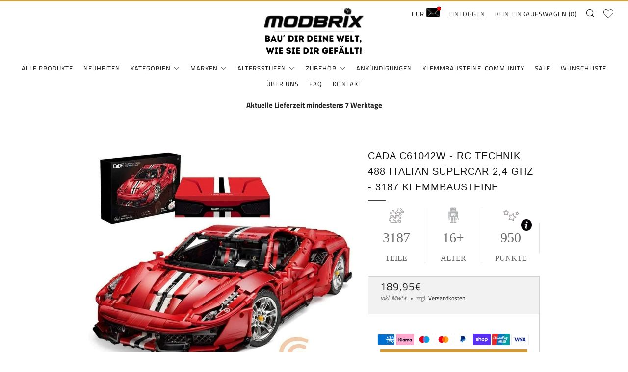

--- FILE ---
content_type: text/html; charset=utf-8
request_url: https://www.modbrix.de/products/cada-2-4-ghz-rc-technic-auto-488-italian-supercar-inkl-power-functions
body_size: 82667
content:
<!doctype html>
<html class="no-js" lang="de">
<head>





    <script>
        var sDomain = location.host;

        /****** Start thirdPartyScriptDefinition ******/
        (function(){
            window.thirdPartyScriptDefinition = [
                /* start example

                {
                    "src" : "facebook",
                    "cookie" : "fr",
                    "provider" : "facebook.com",
                    "description" : "",
                    "expires" : 7776000,
                    "domain" : "facebook.com",
                    "declaration" : 1,
                    "group" : "facebook"
                },{
                    "src" : "facebook",
                    "cookie" : "_fbp",
                    "provider" : sDomain,
                    "description" : "",
                    "expires" : 7776000,
                    "domain" : sDomain,
                    "declaration" : 1,
                    "group" : "facebook"
                }

                end example */
            ]
        })();
        /****** End thirdPartyScriptDefinition ******/

        /**
################################## BEECLEVER GMBH KOBLENZ ###################################
##### Copyright (c) 2019-present, beeclever GmbH Koblenz DE, All rights reserved.       #####
##### THE SOFTWARE IS PROVIDED 'AS IS', WITHOUT WARRANTY OF ANY KIND, EXPRESS OR        #####
##### IMPLIED, INCLUDING BUT NOT LIMITED TO THE WARRANTIES OF MERCHANTABILITY, FITNESS  #####
##### FOR A PARTICULAR PURPOSE AND NONINFRINGEMENT. IN NO EVENT SHALL THE AUTHORS OR    #####
##### COPYRIGHT HOLDERS BE LIABLE FOR ANY CLAIM, DAMAGES OR OTHER LIABILITY, WHETHER    #####
##### IN AN ACTION OF CONTRACT, TORT OR OTHERWISE, ARISING FROM, OUT OF OR IN           #####
##### CONNECTION WITH THE SOFTWARE OR THE USE OR OTHER DEALINGS IN THE SOFTWARE.        #####
#############################################################################################

#####  !!!IMPORTANT!!! !!!IMPORTANT!!! !!!IMPORTANT!!! !!!IMPORTANT!!! !!!IMPORTANT!!!  #####
#####                                                                                   #####
##### The contents of this file may not be changed. If the app is updated, we reserve   #####
##### the right to change this file at any time. Possible changes on your part will     #####
##### then be automatically discarded.                                                  #####
#############################################################################################
*/
var GDPR_LC_versionNr=20200904172227;var GDPR_LC_ZLoad=function(){       var sDomain=location.host;var defaultDefinition=[{"src":"facebook","cookie":"fr","provider":"facebook.com","description":"","expires":7776000,"domain":"facebook.com","declaration":1,"group":"facebook"},{"src":"facebook","cookie":"_fbp","provider":sDomain,"description":"","expires":7776000,"domain":sDomain,"declaration":1,"group":"facebook"},{"src":"google-analytics.com","cookie":"_ga","provider":sDomain,"description":"","expires":63072000,"domain":sDomain,"declaration":1,"group":"google"},{"src":"googletagmanager.com","cookie":"_ga","provider":sDomain,"description":"","expires":63072000,"domain":sDomain,"declaration":1,"group":"google"},{"src":"googletagmanager.com","cookie":"_gid","provider":sDomain,"description":"","expires":86400,"domain":sDomain,"declaration":1,"group":"google"},{"src":"googletagmanager.com","cookie":"_gat","provider":sDomain,"description":"","expires":86400,"domain":sDomain,"declaration":1,"group":"google"},{"src":"googleadservices.com","cookie":"_ga","provider":sDomain,"description":"","expires":63072000,"domain":sDomain,"declaration":1,"group":"google"}];if(window.thirdPartyScriptDefinition===undefined){window.thirdPartyScriptDefinition=[];defaultDefinition.forEach(function(value){window.thirdPartyScriptDefinition.push(value)})}else{var exist=false;defaultDefinition.forEach(function(script){window.thirdPartyScriptDefinition.forEach(function(value){if(value.src===script.src&&value.cookie===script.cookie){exist=true}});if(!exist){window.thirdPartyScriptDefinition.push(script)}})} (function polyfill(){if(!Array.from){Array.from=(function(){var toStr=Object.prototype.toString;var isCallable=function(fn){return typeof fn==='function'||toStr.call(fn)==='[object Function]'};var toInteger=function(value){var number=Number(value);if(isNaN(number)){return 0} if(number===0||!isFinite(number)){return number} return(number>0?1:-1)*Math.floor(Math.abs(number))};var maxSafeInteger=Math.pow(2,53)-1;var toLength=function(value){var len=toInteger(value);return Math.min(Math.max(len,0),maxSafeInteger)};return function from(arrayLike){var C=this;var items=Object(arrayLike);if(arrayLike==null){throw new TypeError('Array.from requires an array-like object - not null or undefined')} var mapFn=arguments.length>1?arguments[1]:void undefined;var T;if(typeof mapFn!=='undefined'){if(!isCallable(mapFn)){throw new TypeError('Array.from: when provided, the second argument must be a function')} if(arguments.length>2){T=arguments[2]}} var len=toLength(items.length);var A=isCallable(C)?Object(new C(len)):new Array(len);var k=0;var kValue;while(k<len){kValue=items[k];if(mapFn){A[k]=typeof T==='undefined'?mapFn(kValue,k):mapFn.call(T,kValue,k)}else{A[k]=kValue} k+=1} A.length=len;return A}}())}})();window.BC_JSON_ObjectBypass={"_ab":{"description":"Used in connection with access to admin.","path":"\/","domain":"","provider":"Shopify","type":"type_0","expires":"86400","recommendation":"0","editable":"false","deletable":"false","set":"0"},"_secure_session_id":{"description":"Used in connection with navigation through a storefront.","path":"\/","domain":"","provider":"Shopify","type":"type_0","expires":"2592000","recommendation":"0","editable":"false","deletable":"false","set":"0"},"__cfduid":{"description":"The _cfduid cookie helps Cloudflare detect malicious visitors to our Customers’ websites and minimizes blocking legitimate users.","path":"\/","domain":"","provider":"Cloudflare","type":"type_0","expires":"2592000","recommendation":"0","editable":"false","deletable":"false","set":"0"},"Cart":{"description":"Used in connection with shopping cart.","path":"\/","domain":"","provider":"Shopify","type":"type_0","expires":"1209600","recommendation":"0","editable":"false","deletable":"false","set":"0"},"cart":{"description":"Used in connection with shopping cart.","path":"\/","domain":"","provider":"Shopify","type":"type_0","expires":"1209600","recommendation":"0","editable":"false","deletable":"false","set":"0"},"cart_sig":{"description":"Used in connection with checkout.","path":"\/","domain":"","provider":"Shopify","type":"type_0","expires":"1209600","recommendation":"0","editable":"false","deletable":"false","set":"0"},"cart_ts":{"description":"Used in connection with checkout.","path":"\/","domain":"","provider":"Shopify","type":"type_0","expires":"1209600","recommendation":"0","editable":"false","deletable":"false","set":"0"},"checkout_token":{"description":"Used in connection with checkout.","path":"\/","domain":"","provider":"Shopify","type":"type_0","expires":"31536000","recommendation":"0","editable":"false","deletable":"false","set":"0"},"Secret":{"description":"Used in connection with checkout.","path":"\/","domain":"","provider":"Shopify","type":"type_0","expires":"31536000","recommendation":"0","editable":"false","deletable":"false","set":"0"},"secure_customer_sig":{"description":"Used in connection with customer login.","path":"\/","domain":"","provider":"Shopify","type":"type_0","expires":"31536000","recommendation":"0","editable":"false","deletable":"false","set":"0"},"storefront_digest":{"description":"Used in connection with customer login.","path":"\/","domain":"","provider":"Shopify","type":"type_0","expires":"31536000","recommendation":"0","editable":"false","deletable":"false","set":"0"},"_shopify_u":{"description":"Used to facilitate updating customer account information.","path":"\/","domain":"","provider":"Shopify","type":"type_0","expires":"31536000","recommendation":"0","editable":"false","deletable":"false","set":"0"},"XSRF-TOKEN":{"description":"Used in connection with GDPR legal Cookie.","path":"\/","domain":"","provider":"GDPR Legal Cookie","type":"type_0","expires":"31536000","recommendation":"0","editable":"false","deletable":"false","set":"0"},"gdpr_legal_cookie_session":{"description":"Used in connection with GDPR legal Cookie.","path":"\/","domain":"","provider":"GDPR Legal Cookie","type":"type_0","expires":"0","recommendation":"0","editable":"false","deletable":"false","set":"0"},"_bc_c_set":{"description":"Used in connection with GDPR legal Cookie.","path":"\/","domain":"","provider":"GDPR Legal Cookie","type":"type_0","expires":"2592000","recommendation":"0","editable":"false","deletable":"false","set":"0","optIn":true,"live":"1"},"_orig_referrer":{"description":"Used in connection with shopping cart.","path":"\/","domain":"","provider":"Shopify","type":"type_1","expires":"1209600","recommendation":"1","editable":"true","deletable":"false","set":"1"},"_landing_page":{"description":"Track landing pages.","path":"\/","domain":"","provider":"Shopify","type":"type_1","expires":"1209600","recommendation":"1","editable":"true","deletable":"false","set":"1"},"_s":{"description":"Shopify analytics.","path":"\/","domain":"","provider":"Shopify","type":"type_1","expires":"1800","recommendation":"1","editable":"true","deletable":"false","set":"1"},"_shopify_fs":{"description":"Shopify analytics.","path":"\/","domain":"","provider":"Shopify","type":"type_1","expires":"1209600","recommendation":"1","editable":"true","deletable":"false","set":"1"},"_shopify_s":{"description":"Shopify analytics.","path":"\/","domain":"","provider":"Shopify","type":"type_1","expires":"1800","recommendation":"1","editable":"true","deletable":"false","set":"1"},"_shopify_y":{"description":"Shopify analytics.","path":"\/","domain":"","provider":"Shopify","type":"type_1","expires":"31536000","recommendation":"1","editable":"true","deletable":"false","set":"1"},"_y":{"description":"Shopify analytics.","path":"\/","domain":"","provider":"Shopify","type":"type_1","expires":"31536000","recommendation":"1","editable":"true","deletable":"false","set":"1"},"_shopify_sa_p":{"description":"Shopify analytics relating to marketing \u0026 referrals.","path":"\/","domain":"","provider":"Shopify","type":"type_1","expires":"1800","recommendation":"1","editable":"true","deletable":"false","set":"1"},"_shopify_sa_t":{"description":"Shopify analytics relating to marketing \u0026 referrals.","path":"\/","domain":"","provider":"Shopify","type":"type_1","expires":"1800","recommendation":"1","editable":"true","deletable":"false","set":"1"},"_shopify_uniq":{"description":"Shopify analytics.","path":"\/","domain":"","provider":"Shopify","type":"type_1","expires":"1800","recommendation":"1","editable":"true","deletable":"false","set":"1"},"_shopify_visit":{"description":"Shopify analytics.","path":"\/","domain":"","provider":"Shopify","type":"type_1","expires":"1800","recommendation":"1","editable":"true","deletable":"false","set":"1"},"tracked_start_checkout":{"description":"Shopify analytics relating to checkout.","path":"\/","domain":"","provider":"Shopify","type":"type_1","expires":"1800","recommendation":"1","editable":"true","deletable":"false","set":"1"},"KL_FORMS_MODAL":{"description":"","path":"\/","domain":"","provider":"","expires":"604800","recommendation":"0","set":"0","editable":"true","deletable":"true","cookieType":"Essentiell"},"__kla_id":{"description":"Klaviyo ID","path":"\/","domain":"","provider":"","expires":"604800","recommendation":"2","set":"2","editable":"true","deletable":"true","cookieType":"Marketing"}};var shopifyCookies={'_s':!1,'_shopify_fs':!1,'_shopify_s':!1,'_shopify_y':!1,'_y':!1,'_shopify_sa_p':!1,'_shopify_sa_t':!1,'_shopify_uniq':!1,'_shopify_visit':!1,'tracked_start_checkout':!1,'bc_trekkie_fbp_custom':!1};function setBC_GDPR_LEGAL_custom_cookies(){window['BC_GDPR_LEGAL_custom_cookies']=window['BC_GDPR_LEGAL_custom_cookies']||{};window['BC_GDPR_LEGAL_custom_cookies']['list']=window['BC_GDPR_LEGAL_custom_cookies']['list']||{};if('GDPR_legal_cookie'in localStorage){window['BC_GDPR_LEGAL_custom_cookies']['list']=JSON.parse(window.localStorage.getItem('GDPR_legal_cookie'))}};setBC_GDPR_LEGAL_custom_cookies();(function(){var hasConsent=!1;Array.from(Object.keys(window['BC_GDPR_LEGAL_custom_cookies']['list'])).forEach(function(c){if(shopifyCookies.hasOwnProperty(c)&&window['BC_GDPR_LEGAL_custom_cookies']['list'][c].userSetting){hasConsent=!0}});var wt=window.trekkie,ws=window.ShopifyAnalytics;if(!hasConsent&&wt!==undefined){wt=[],wt.integrations=wt.integrations||!0,ws=ws.lib=ws.meta=ws.meta.page={},ws.lib.track=function(){}}})();window.BC_GDPR_2ce3a13160348f524c8cc9={'google':[            ],    '_bc_c_set':'customScript','customScriptsSRC':[]};window.bc_tagManagerTasks={"bc_tgm_aw":"google","bc_tgm_gtm":"google","bc_tgm_ua":"google","bc_tgm_fbp":"facebook","any":"any","_bc_c_set":"customScript"};var wl=whiteList=["recaptcha","notifications.google"];var GDPR_LC_scriptPath='gdpr-legal-cookie.beeclever.app';if(window.GDPR_LC_Beta_activate!==undefined&&window.GDPR_LC_Beta_activate){GDPR_LC_scriptPath='cookieapp-staging.beeclever.app'} wl.push(GDPR_LC_scriptPath);   var checkIsBlackListed=function(src){setBC_GDPR_LEGAL_custom_cookies();if(src===null){return null} if(!!window.TrustedScriptURL&&src instanceof TrustedScriptURL){src=src.toString()} var r=!1;for(var x=thirdPartyScriptDefinition.length-1;x>=0;x--){var bSrc=thirdPartyScriptDefinition[x]['src'];if(src.indexOf(bSrc)!==-1&&src.toLowerCase().indexOf('jquery')===-1){r=x}} wl.forEach(function(wSrc){if(src.indexOf(wSrc)!==-1){r=false}});if(r!==false){function getTCookieName(name,index){var tCookieObject=thirdPartyScriptDefinition[index];if(tCookieObject!==undefined){var cookies=[];thirdPartyScriptDefinition.forEach(function(cookie){if(cookie['src']===tCookieObject['src']){cookies.push(cookie)}});var tCookieName=tCookieObject['cookie'];if(tCookieObject['domain']!==document.location.host){tCookieName=tCookieObject['cookie']+'$%bc%$'+tCookieObject['domain']} if(tCookieName===name&&tCookieObject['domain']===window['BC_GDPR_LEGAL_custom_cookies']['list'][name]['domain']){if(window['BC_GDPR_LEGAL_custom_cookies']['list'][name]['userSetting']){index=!1}} cookies.forEach(function(cookie){if(window['BC_GDPR_LEGAL_custom_cookies']['list'][cookie['cookie']]!==undefined&&window['BC_GDPR_LEGAL_custom_cookies']['list'][cookie['cookie']]['userSetting']){index=!1}});return index} return!1};var cookieListKeys=Array.from(Object.keys(window['BC_GDPR_LEGAL_custom_cookies']['list']));if(cookieListKeys.length>0){Array.from(Object.keys(window['BC_GDPR_LEGAL_custom_cookies']['list'])).forEach(function(cookieName){r=getTCookieName(cookieName.toString(),r)})}else{for(var x=thirdPartyScriptDefinition.length-1;x>=0;x--){var tCookie=thirdPartyScriptDefinition[x];if(src.indexOf(tCookie['src'])!==-1){r=tCookie['cookie']+'$%bc%$'+tCookie['domain']}} return r}} return r};document.createElement=function(create){return function(){var ret=create.apply(this,arguments);if(ret.tagName.toLowerCase()==="script"){} Object.defineProperty(ret,'src',{get:function(){return this.getAttribute('src')},set:function(v){var blackListed=checkIsBlackListed(v);var fName=!1;try{create.arguments}catch(e){var caller=e.stack.split('\n');var x=0;for(;x<caller.length;x++){caller[x]=caller[x].trim();caller[x]=caller[x].replace('at ','');caller[x]=caller[x].substr(0,caller[x].indexOf(' '));caller[x]=caller[x].replace('Array.','')} for(;x>=0;x--){if(caller[x]==='ICS'&&x>0){if(caller[x-1]in window['BC_GDPR_LEGAL_custom_cookies']['list']){fName=caller[x-1]}}}} if(fName===!1&&blackListed!==!1){this.setAttribute('type','javascript/blocked');this.setAttribute('cookie',blackListed)} if(fName){this.setAttribute("data-callerName",fName)} this.setAttribute('src',v);return!0}});return ret}}(document.createElement);(function(){window.scriptElementsHidden=window.scriptElementsHidden||[];window.callbackFunc=function(elem,args){for(var x=0;x<elem.length;x++){if(elem[x]===null||elem[x]===undefined||elem[x]['nodeName']===undefined){return} if(elem[x]['nodeName'].toLowerCase()=='script'){if(elem[x].hasAttribute('src')&&elem[x].getAttribute('src').indexOf('.beeclever.app/')!==-1){if(document.querySelector('[src="https://cookieapp-staging.beeclever.app/js/get-script.php"]')!==null){elem[x]=document.createElement('script');elem[x].setAttribute('bc_empty_script_tag','')}} if(elem[x]['type']=='javascript/blocked'){window.scriptElementsHidden.push(elem[x]);elem[x]=document.createElement('script');elem[x].setAttribute('bc_empty_script_tag','')}}}};window._a=Element.prototype.appendChild;Element.prototype.appendChild=function(){window.callbackFunc.call(this,arguments);return window._a.apply(this,arguments)};window._b=Element.prototype.append;Element.prototype.append=function(){window.callbackFunc.call(this,arguments);return window._b.apply(this,arguments)};window._c=Element.prototype.insertBefore;Element.prototype.insertBefore=function(){window.callbackFunc.call(this,arguments);return window._c.apply(this,arguments)};window._d=Element.prototype.replaceChild;Element.prototype.replaceChild=function(){window.callbackFunc.call(this,arguments);return window._d.apply(this,arguments)};window._e=Element.prototype.insertNode;Element.prototype.insertNode=function(){window.callbackFunc.call(this,arguments);return window._e.apply(this,arguments)}})();if(!window.msCrypto){Array.from(document.head.querySelectorAll('[bc_empty_script_tag=""]')).forEach(function(script){script.remove()})}};if(window.GDPR_LC_ZLoad_loaded===undefined){GDPR_LC_ZLoad();window.GDPR_LC_ZLoad_loaded=true}


        

        var customCookies = {
            "testCookie" : true
        };

        function BC_GDPR_CustomScriptForShop () {
            return [

                function testCookie () {
                    // your additional script
                }

                
            ];
        }

    </script>


  <!--Gem_Filter_Section-->
  <!--End_Gem_Filter_Section-->
  <!-- Global Site Tag (gtag.js) - Google AdWords: GOOGLE_CONVERSION_ID -->
<script async src="https://www.googletagmanager.com/gtag/js?id=AW-763020553"></script>
<script>
  window.dataLayer = window.dataLayer || [];
  function gtag(){dataLayer.push(arguments)};
  gtag('js', new Date());
  gtag('config', 'AW-763020553');
</script>
<script type ="text/javascript">
	
		gtag('event', 'page_view', {
		ecomm_prodid: 'shopify_US_6065395761302_37500029894806',
		ecomm_pagetype: 'product',
		ecomm_totalvalue: 189.95
		});
	
</script>
  <script>
  gtag('event', 'page_view', {'send_to': 'AW-763020553',
                              'ecomm_prodid':window.google_tag_params.ecomm_prodid,
                              'ecomm_pagetype': window.google_tag_params.ecomm_pagetype,
                              'ecomm_totalvalue':window.google_tag_params.ecomm_totalvalue
                             });
</script>
  	<meta name="google-site-verification" content="44lZ4mToTVPop2zPgogHeEELS-CI_y9A-o1_Tj_cvLw" />
  	<meta charset="utf-8">
  	<meta http-equiv="X-UA-Compatible" content="IE=edge,chrome=1">
  	<meta name="viewport" content="width=device-width, initial-scale=1.0, height=device-height, minimum-scale=1.0, user-scalable=0">
  	<meta name="theme-color" content="#d0a23d">
	<!-- Network optimisations -->

<link rel="preload" as="style" href="//www.modbrix.de/cdn/shop/t/58/assets/theme-critical.css?v=93652559180246277731731485704"><link rel="preconnect" href="//cdn.shopify.com" crossorigin>
<link rel="preconnect" href="//fonts.shopifycdn.com" crossorigin>
<link rel="preconnect" href="//v.shopify.com" crossorigin>
<link rel="preconnect" href="//ajax.googleapis.com" crossorigin>
<link rel="preconnect" href="//s.ytimg.com" crossorigin>
<link rel="preconnect" href="//www.youtube.com" crossorigin>
<link rel="dns-prefetch" href="//productreviews.shopifycdn.com">
<link rel="dns-prefetch" href="//maps.googleapis.com">
<link rel="dns-prefetch" href="//maps.gstatic.com">
<link rel="preconnect" href="https://monorail-edge.shopifysvc.com">

<link rel="canonical" href="https://www.modbrix.de/products/cada-2-4-ghz-rc-technic-auto-488-italian-supercar-inkl-power-functions">
	    <link rel="shortcut icon" href="//www.modbrix.de/cdn/shop/files/modbrix_logo_32x32.png?v=1614339740" type="image/png">
	
	<!-- Title and description ================================================== --><title>Cada C61042W - RC Technik 488 Italian Supercar 2,4 Ghz - 3187 Klemmbau
&ndash; Modbrix</title><meta name="description" content="Traumhafte Optik und Scuderia Feeling erwarten Dich bei Deinem roten Hengst. Mit  3187 Technic Klemmbausteinen musst Du zunächst ordentlich tüfteln, ehe Du die volle Pracht des Technik Modellbau Autos bestaunen kannst. Das satte Rot macht sich am Ende besonders toll als Hingucker und die hochwertigen Bausteine werden D"><!-- /snippets/social-meta-tags.liquid -->




<meta property="og:site_name" content="Modbrix">
<meta property="og:url" content="https://www.modbrix.de/products/cada-2-4-ghz-rc-technic-auto-488-italian-supercar-inkl-power-functions">
<meta property="og:title" content="Cada C61042W - RC Technik 488 Italian Supercar 2,4 Ghz - 3187 Klemmbau">
<meta property="og:type" content="product">
<meta property="og:description" content="Traumhafte Optik und Scuderia Feeling erwarten Dich bei Deinem roten Hengst. Mit  3187 Technic Klemmbausteinen musst Du zunächst ordentlich tüfteln, ehe Du die volle Pracht des Technik Modellbau Autos bestaunen kannst. Das satte Rot macht sich am Ende besonders toll als Hingucker und die hochwertigen Bausteine werden D">

  <meta property="og:price:amount" content="189,95">
  <meta property="og:price:currency" content="EUR">

<meta property="og:image" content="http://www.modbrix.de/cdn/shop/products/61XxlkvPdLL._AC_SL1074_1200x1200.jpg?v=1702665628"><meta property="og:image" content="http://www.modbrix.de/cdn/shop/products/57361042w-sw_86dee0ad-c613-4e11-a7cd-8010dea5dcd5_1200x1200.jpg?v=1702665470"><meta property="og:image" content="http://www.modbrix.de/cdn/shop/products/H81fd4bccd56f429ca1e0d950e10d8cdei-sw_02db3135-decd-4525-9c9b-1d000c796de2_1200x1200.jpg?v=1702665469">
<meta property="og:image:secure_url" content="https://www.modbrix.de/cdn/shop/products/61XxlkvPdLL._AC_SL1074_1200x1200.jpg?v=1702665628"><meta property="og:image:secure_url" content="https://www.modbrix.de/cdn/shop/products/57361042w-sw_86dee0ad-c613-4e11-a7cd-8010dea5dcd5_1200x1200.jpg?v=1702665470"><meta property="og:image:secure_url" content="https://www.modbrix.de/cdn/shop/products/H81fd4bccd56f429ca1e0d950e10d8cdei-sw_02db3135-decd-4525-9c9b-1d000c796de2_1200x1200.jpg?v=1702665469">


<meta name="twitter:card" content="summary_large_image">
<meta name="twitter:title" content="Cada C61042W - RC Technik 488 Italian Supercar 2,4 Ghz - 3187 Klemmbau">
<meta name="twitter:description" content="Traumhafte Optik und Scuderia Feeling erwarten Dich bei Deinem roten Hengst. Mit  3187 Technic Klemmbausteinen musst Du zunächst ordentlich tüfteln, ehe Du die volle Pracht des Technik Modellbau Autos bestaunen kannst. Das satte Rot macht sich am Ende besonders toll als Hingucker und die hochwertigen Bausteine werden D">
  	<!-- JS before CSSOM =================================================== -->
  	<script type="text/javascript">
		theme = {};
		theme.t = {};
		theme.map = {};
		theme.map_settings_url="//www.modbrix.de/cdn/shop/t/58/assets/map_settings.min.js?v=139713383514298653791731485704";
		theme.cart_type = 'modal';
		theme.cart_ajax = true;
		theme.routes = {
			rootUrl: "/",
			cartUrl: "/cart",
			cartAddUrl: "/cart/add",
			cartChangeUrl: "/cart/change"
		};
	</script>
	
	<style id="fontsupporttest">@font-face{font-family:"font";src:url("https://")}</style>
	<script type="text/javascript">
		function supportsFontFace() {
			function blacklist() {
				var match = /(WebKit|windows phone.+trident)\/(\d+)/i.exec(navigator.userAgent);
				return match && parseInt(match[2], 10) < (match[1] == 'WebKit' ? 533 : 6);
			}
			function hasFontFaceSrc() {
				var style = document.getElementById('fontsupporttest');
				var sheet = style.sheet || style.styleSheet;
				var cssText = sheet ? (sheet.cssRules && sheet.cssRules[0] ? sheet.cssRules[0].cssText : sheet.cssText || '') : '';
				return /src/i.test(cssText);
			}
			return !blacklist() && hasFontFaceSrc();
		}
		document.documentElement.classList.replace('no-js', 'js');
		if (window.matchMedia("(pointer: coarse)").matches) {document.documentElement.classList.add('touchevents')} else {document.documentElement.classList.add('no-touchevents')}
		if (supportsFontFace()) {document.documentElement.classList.add('fontface')}
	</script>
  	<script src="//www.modbrix.de/cdn/shop/t/58/assets/jquery.min.js?v=60938658743091704111731485704" ></script>
    	<script src="//www.modbrix.de/cdn/shop/t/58/assets/lazysizes.min.js?v=9040863095426301011731485704"></script>
  	<script src="//www.modbrix.de/cdn/shop/t/58/assets/vendor.min.js?v=104523061677158499741731485704" defer="defer"></script>
  	<script src="//www.modbrix.de/cdn/shop/t/58/assets/ajax-cart.min.js?v=161568488836994419721731485704" defer="defer"></script>
  	<!-- CSS ================================================== -->
  	
<style data-shopify>





:root {
	--color--brand: #d0a23d;
	--color--brand-dark: #c4962f;
	--color--brand-light: #d5ac52;

	--color--accent: #fad018;
	--color--accent-dark: #f3c705;

	--color--link: #eeddb8;
	--color--link-dark: #5d4717;

	--color--text: #212121;
	--color--text-light: rgba(33, 33, 33, 0.7);
	--color--text-lighter: rgba(33, 33, 33, 0.5);
	--color--text-lightest: rgba(33, 33, 33, 0.2);

	--color--text-bg: rgba(33, 33, 33, 0.1);

	--color--headings: #212121;
	--color--alt-text: #666666;
	--color--btn: #ffffff;

	--color--product-bg: #f0f0f0;
	--color--product-sale: #c00000;

	--color--bg: #FFFFFF;
	--color--bg-alpha: rgba(255, 255, 255, 0.8);
	--color--bg-light: #ffffff;
	--color--bg-dark: #f2f2f2;

	--font--size-base: 15;
	--font--line-base: 30;

	--font--size-h1: 30;
	--font--size-h2: 23;
	--font--size-h3: 18;
	--font--size-h4: 17;
	--font--size-h5: 14;
	--font--size-h6: 15;

	--font--body: "Titillium Web", sans-serif;
	--font--body-style: normal;
    --font--body-weight: 400;

    --font--title: "Titillium Web", sans-serif;
	--font--title-weight: 400;
	--font--title-style: normal;
	--font--title-space: 1px;
	--font--title-transform: uppercase;
	--font--title-border: 1;
	--font--title-border-size: 1px;

	--font--nav: "Titillium Web", sans-serif;
	--font--nav-weight: 400;
	--font--nav-style: normal;
	--font--nav-space: 1px;
	--font--nav-transform: uppercase;
	--font--nav-size: 13px;

	--font--button: "Titillium Web", sans-serif;
	--font--button-weight: 400;
	--font--button-style: normal;
	--font--button-space: 1px;
	--font--button-transform: uppercase;
	--font--button-size: 15px;
	--font--button-mobile-size: 12px;

	--font--icon-url: //www.modbrix.de/cdn/shop/t/58/assets/sb-icons.eot?v=69961381625854386191731485704;
}
</style>
	<style>@font-face {
  font-family: "Titillium Web";
  font-weight: 400;
  font-style: normal;
  font-display: swap;
  src: url("//www.modbrix.de/cdn/fonts/titillium_web/titilliumweb_n4.dc3610b1c7b7eb152fc1ddefb77e83a0b84386b3.woff2") format("woff2"),
       url("//www.modbrix.de/cdn/fonts/titillium_web/titilliumweb_n4.24dc69d5a89277f2854e112bddfd2c5420fd3973.woff") format("woff");
}

@font-face {
  font-family: "Titillium Web";
  font-weight: 400;
  font-style: normal;
  font-display: swap;
  src: url("//www.modbrix.de/cdn/fonts/titillium_web/titilliumweb_n4.dc3610b1c7b7eb152fc1ddefb77e83a0b84386b3.woff2") format("woff2"),
       url("//www.modbrix.de/cdn/fonts/titillium_web/titilliumweb_n4.24dc69d5a89277f2854e112bddfd2c5420fd3973.woff") format("woff");
}

@font-face {
  font-family: "Titillium Web";
  font-weight: 400;
  font-style: normal;
  font-display: swap;
  src: url("//www.modbrix.de/cdn/fonts/titillium_web/titilliumweb_n4.dc3610b1c7b7eb152fc1ddefb77e83a0b84386b3.woff2") format("woff2"),
       url("//www.modbrix.de/cdn/fonts/titillium_web/titilliumweb_n4.24dc69d5a89277f2854e112bddfd2c5420fd3973.woff") format("woff");
}

@font-face {
  font-family: "Titillium Web";
  font-weight: 400;
  font-style: normal;
  font-display: swap;
  src: url("//www.modbrix.de/cdn/fonts/titillium_web/titilliumweb_n4.dc3610b1c7b7eb152fc1ddefb77e83a0b84386b3.woff2") format("woff2"),
       url("//www.modbrix.de/cdn/fonts/titillium_web/titilliumweb_n4.24dc69d5a89277f2854e112bddfd2c5420fd3973.woff") format("woff");
}

@font-face {
  font-family: "Titillium Web";
  font-weight: 700;
  font-style: normal;
  font-display: swap;
  src: url("//www.modbrix.de/cdn/fonts/titillium_web/titilliumweb_n7.d17ed1f3a767ca2dd9fcaa8710c651c747c3860e.woff2") format("woff2"),
       url("//www.modbrix.de/cdn/fonts/titillium_web/titilliumweb_n7.56a12bf435e8401765588d4fbf86b152db29e2a2.woff") format("woff");
}

@font-face {
  font-family: "Titillium Web";
  font-weight: 400;
  font-style: italic;
  font-display: swap;
  src: url("//www.modbrix.de/cdn/fonts/titillium_web/titilliumweb_i4.2e4a288a3b1073a078bbbf883bdf8c1ca2ff0f8f.woff2") format("woff2"),
       url("//www.modbrix.de/cdn/fonts/titillium_web/titilliumweb_i4.98dfcf65bc48d5feb68ff42764400055451c917c.woff") format("woff");
}

@font-face {
  font-family: "Titillium Web";
  font-weight: 700;
  font-style: italic;
  font-display: swap;
  src: url("//www.modbrix.de/cdn/fonts/titillium_web/titilliumweb_i7.3e8c9f7c6bca0b0064b77d34a6d297e354571235.woff2") format("woff2"),
       url("//www.modbrix.de/cdn/fonts/titillium_web/titilliumweb_i7.163ab44a3549d32affe27b1c25448b75221b890d.woff") format("woff");
}

</style>

<link rel="stylesheet" href="//www.modbrix.de/cdn/shop/t/58/assets/theme-critical.css?v=93652559180246277731731485704">

<link rel="preload" href="//www.modbrix.de/cdn/shop/t/58/assets/theme.css?v=59646806587528884641731485704" as="style" onload="this.onload=null;this.rel='stylesheet'">
<noscript><link rel="stylesheet" href="//www.modbrix.de/cdn/shop/t/58/assets/theme.css?v=59646806587528884641731485704"></noscript>
<script>
	/*! loadCSS rel=preload polyfill. [c]2017 Filament Group, Inc. MIT License */
	(function(w){"use strict";if(!w.loadCSS){w.loadCSS=function(){}}var rp=loadCSS.relpreload={};rp.support=(function(){var ret;try{ret=w.document.createElement("link").relList.supports("preload")}catch(e){ret=false}return function(){return ret}})();rp.bindMediaToggle=function(link){var finalMedia=link.media||"all";function enableStylesheet(){if(link.addEventListener){link.removeEventListener("load",enableStylesheet)}else if(link.attachEvent){link.detachEvent("onload",enableStylesheet)}link.setAttribute("onload",null);link.media=finalMedia}if(link.addEventListener){link.addEventListener("load",enableStylesheet)}else if(link.attachEvent){link.attachEvent("onload",enableStylesheet)}setTimeout(function(){link.rel="stylesheet";link.media="only x"});setTimeout(enableStylesheet,3000)};rp.poly=function(){if(rp.support()){return}var links=w.document.getElementsByTagName("link");for(var i=0;i<links.length;i+=1){var link=links[i];if(link.rel==="preload"&&link.getAttribute("as")==="style"&&!link.getAttribute("data-loadcss")){link.setAttribute("data-loadcss",true);rp.bindMediaToggle(link)}}};if(!rp.support()){rp.poly();var run=w.setInterval(rp.poly,500);if(w.addEventListener){w.addEventListener("load",function(){rp.poly();w.clearInterval(run)})}else if(w.attachEvent){w.attachEvent("onload",function(){rp.poly();w.clearInterval(run)})}}if(typeof exports!=="undefined"){exports.loadCSS=loadCSS}else{w.loadCSS=loadCSS}}(typeof global!=="undefined"?global:this));
</script>
	<!-- JS after CSSOM=================================================== -->
  	<script src="//www.modbrix.de/cdn/shop/t/58/assets/theme.min.js?v=94219033459742865821731485704" defer="defer"></script>
  	<script src="//www.modbrix.de/cdn/shop/t/58/assets/custom.js?v=111603181540343972631731485704" defer="defer"></script>
	
  	
  	
	<!-- Header hook for plugins ================================================== -->
  	<script>window.nfecShopVersion = '1761187620';window.nfecJsVersion = '449671';window.nfecCVersion = 66642</script><script>window.performance && window.performance.mark && window.performance.mark('shopify.content_for_header.start');</script><meta name="google-site-verification" content="IcnPiz-vh5vXmfOL8stmjiSF3PNR4HfbXgLC0ddIWJA">
<meta name="facebook-domain-verification" content="bz7084wj6btkd6fv0ledw9g6zayrza">
<meta name="facebook-domain-verification" content="y00rsc5nobcmc9tmhvow6lonfs4qo0">
<meta id="shopify-digital-wallet" name="shopify-digital-wallet" content="/44767117462/digital_wallets/dialog">
<meta name="shopify-checkout-api-token" content="15cf59fe40a41fb7b2c67bc8e626fb90">
<meta id="in-context-paypal-metadata" data-shop-id="44767117462" data-venmo-supported="false" data-environment="production" data-locale="de_DE" data-paypal-v4="true" data-currency="EUR">
<link rel="alternate" type="application/json+oembed" href="https://www.modbrix.de/products/cada-2-4-ghz-rc-technic-auto-488-italian-supercar-inkl-power-functions.oembed">
<script async="async" src="/checkouts/internal/preloads.js?locale=de-DE"></script>
<link rel="preconnect" href="https://shop.app" crossorigin="anonymous">
<script async="async" src="https://shop.app/checkouts/internal/preloads.js?locale=de-DE&shop_id=44767117462" crossorigin="anonymous"></script>
<script id="shopify-features" type="application/json">{"accessToken":"15cf59fe40a41fb7b2c67bc8e626fb90","betas":["rich-media-storefront-analytics"],"domain":"www.modbrix.de","predictiveSearch":true,"shopId":44767117462,"locale":"de"}</script>
<script>var Shopify = Shopify || {};
Shopify.shop = "modbrix.myshopify.com";
Shopify.locale = "de";
Shopify.currency = {"active":"EUR","rate":"1.0"};
Shopify.country = "DE";
Shopify.theme = {"name":"Abverkauf Ende 2024","id":156941353227,"schema_name":"Venue","schema_version":"4.8.1","theme_store_id":836,"role":"main"};
Shopify.theme.handle = "null";
Shopify.theme.style = {"id":null,"handle":null};
Shopify.cdnHost = "www.modbrix.de/cdn";
Shopify.routes = Shopify.routes || {};
Shopify.routes.root = "/";</script>
<script type="module">!function(o){(o.Shopify=o.Shopify||{}).modules=!0}(window);</script>
<script>!function(o){function n(){var o=[];function n(){o.push(Array.prototype.slice.apply(arguments))}return n.q=o,n}var t=o.Shopify=o.Shopify||{};t.loadFeatures=n(),t.autoloadFeatures=n()}(window);</script>
<script>
  window.ShopifyPay = window.ShopifyPay || {};
  window.ShopifyPay.apiHost = "shop.app\/pay";
  window.ShopifyPay.redirectState = null;
</script>
<script id="shop-js-analytics" type="application/json">{"pageType":"product"}</script>
<script defer="defer" async type="module" src="//www.modbrix.de/cdn/shopifycloud/shop-js/modules/v2/client.init-shop-cart-sync_e98Ab_XN.de.esm.js"></script>
<script defer="defer" async type="module" src="//www.modbrix.de/cdn/shopifycloud/shop-js/modules/v2/chunk.common_Pcw9EP95.esm.js"></script>
<script defer="defer" async type="module" src="//www.modbrix.de/cdn/shopifycloud/shop-js/modules/v2/chunk.modal_CzmY4ZhL.esm.js"></script>
<script type="module">
  await import("//www.modbrix.de/cdn/shopifycloud/shop-js/modules/v2/client.init-shop-cart-sync_e98Ab_XN.de.esm.js");
await import("//www.modbrix.de/cdn/shopifycloud/shop-js/modules/v2/chunk.common_Pcw9EP95.esm.js");
await import("//www.modbrix.de/cdn/shopifycloud/shop-js/modules/v2/chunk.modal_CzmY4ZhL.esm.js");

  window.Shopify.SignInWithShop?.initShopCartSync?.({"fedCMEnabled":true,"windoidEnabled":true});

</script>
<script>
  window.Shopify = window.Shopify || {};
  if (!window.Shopify.featureAssets) window.Shopify.featureAssets = {};
  window.Shopify.featureAssets['shop-js'] = {"shop-cart-sync":["modules/v2/client.shop-cart-sync_DazCVyJ3.de.esm.js","modules/v2/chunk.common_Pcw9EP95.esm.js","modules/v2/chunk.modal_CzmY4ZhL.esm.js"],"init-fed-cm":["modules/v2/client.init-fed-cm_D0AulfmK.de.esm.js","modules/v2/chunk.common_Pcw9EP95.esm.js","modules/v2/chunk.modal_CzmY4ZhL.esm.js"],"shop-cash-offers":["modules/v2/client.shop-cash-offers_BISyWFEA.de.esm.js","modules/v2/chunk.common_Pcw9EP95.esm.js","modules/v2/chunk.modal_CzmY4ZhL.esm.js"],"shop-login-button":["modules/v2/client.shop-login-button_D_c1vx_E.de.esm.js","modules/v2/chunk.common_Pcw9EP95.esm.js","modules/v2/chunk.modal_CzmY4ZhL.esm.js"],"pay-button":["modules/v2/client.pay-button_CHADzJ4g.de.esm.js","modules/v2/chunk.common_Pcw9EP95.esm.js","modules/v2/chunk.modal_CzmY4ZhL.esm.js"],"shop-button":["modules/v2/client.shop-button_CQnD2U3v.de.esm.js","modules/v2/chunk.common_Pcw9EP95.esm.js","modules/v2/chunk.modal_CzmY4ZhL.esm.js"],"avatar":["modules/v2/client.avatar_BTnouDA3.de.esm.js"],"init-windoid":["modules/v2/client.init-windoid_CmA0-hrC.de.esm.js","modules/v2/chunk.common_Pcw9EP95.esm.js","modules/v2/chunk.modal_CzmY4ZhL.esm.js"],"init-shop-for-new-customer-accounts":["modules/v2/client.init-shop-for-new-customer-accounts_BCzC_Mib.de.esm.js","modules/v2/client.shop-login-button_D_c1vx_E.de.esm.js","modules/v2/chunk.common_Pcw9EP95.esm.js","modules/v2/chunk.modal_CzmY4ZhL.esm.js"],"init-shop-email-lookup-coordinator":["modules/v2/client.init-shop-email-lookup-coordinator_DYzOit4u.de.esm.js","modules/v2/chunk.common_Pcw9EP95.esm.js","modules/v2/chunk.modal_CzmY4ZhL.esm.js"],"init-shop-cart-sync":["modules/v2/client.init-shop-cart-sync_e98Ab_XN.de.esm.js","modules/v2/chunk.common_Pcw9EP95.esm.js","modules/v2/chunk.modal_CzmY4ZhL.esm.js"],"shop-toast-manager":["modules/v2/client.shop-toast-manager_Bc-1elH8.de.esm.js","modules/v2/chunk.common_Pcw9EP95.esm.js","modules/v2/chunk.modal_CzmY4ZhL.esm.js"],"init-customer-accounts":["modules/v2/client.init-customer-accounts_CqlRHmZs.de.esm.js","modules/v2/client.shop-login-button_D_c1vx_E.de.esm.js","modules/v2/chunk.common_Pcw9EP95.esm.js","modules/v2/chunk.modal_CzmY4ZhL.esm.js"],"init-customer-accounts-sign-up":["modules/v2/client.init-customer-accounts-sign-up_DZmBw6yB.de.esm.js","modules/v2/client.shop-login-button_D_c1vx_E.de.esm.js","modules/v2/chunk.common_Pcw9EP95.esm.js","modules/v2/chunk.modal_CzmY4ZhL.esm.js"],"shop-follow-button":["modules/v2/client.shop-follow-button_Cx-w7rSq.de.esm.js","modules/v2/chunk.common_Pcw9EP95.esm.js","modules/v2/chunk.modal_CzmY4ZhL.esm.js"],"checkout-modal":["modules/v2/client.checkout-modal_Djjmh8qM.de.esm.js","modules/v2/chunk.common_Pcw9EP95.esm.js","modules/v2/chunk.modal_CzmY4ZhL.esm.js"],"shop-login":["modules/v2/client.shop-login_DMZMgoZf.de.esm.js","modules/v2/chunk.common_Pcw9EP95.esm.js","modules/v2/chunk.modal_CzmY4ZhL.esm.js"],"lead-capture":["modules/v2/client.lead-capture_SqejaEd8.de.esm.js","modules/v2/chunk.common_Pcw9EP95.esm.js","modules/v2/chunk.modal_CzmY4ZhL.esm.js"],"payment-terms":["modules/v2/client.payment-terms_DUeEqFTJ.de.esm.js","modules/v2/chunk.common_Pcw9EP95.esm.js","modules/v2/chunk.modal_CzmY4ZhL.esm.js"]};
</script>
<script>(function() {
  var isLoaded = false;
  function asyncLoad() {
    if (isLoaded) return;
    isLoaded = true;
    var urls = ["https:\/\/d23dclunsivw3h.cloudfront.net\/redirect-app.js?shop=modbrix.myshopify.com"];
    for (var i = 0; i < urls.length; i++) {
      var s = document.createElement('script');
      s.type = 'text/javascript';
      s.async = true;
      s.src = urls[i];
      var x = document.getElementsByTagName('script')[0];
      x.parentNode.insertBefore(s, x);
    }
  };
  if(window.attachEvent) {
    window.attachEvent('onload', asyncLoad);
  } else {
    window.addEventListener('load', asyncLoad, false);
  }
})();</script>
<script id="__st">var __st={"a":44767117462,"offset":3600,"reqid":"02fa3182-c83b-400b-bd25-ce98007c8f5c-1769264045","pageurl":"www.modbrix.de\/products\/cada-2-4-ghz-rc-technic-auto-488-italian-supercar-inkl-power-functions","u":"68f62f2bc56c","p":"product","rtyp":"product","rid":6065395761302};</script>
<script>window.ShopifyPaypalV4VisibilityTracking = true;</script>
<script id="captcha-bootstrap">!function(){'use strict';const t='contact',e='account',n='new_comment',o=[[t,t],['blogs',n],['comments',n],[t,'customer']],c=[[e,'customer_login'],[e,'guest_login'],[e,'recover_customer_password'],[e,'create_customer']],r=t=>t.map((([t,e])=>`form[action*='/${t}']:not([data-nocaptcha='true']) input[name='form_type'][value='${e}']`)).join(','),a=t=>()=>t?[...document.querySelectorAll(t)].map((t=>t.form)):[];function s(){const t=[...o],e=r(t);return a(e)}const i='password',u='form_key',d=['recaptcha-v3-token','g-recaptcha-response','h-captcha-response',i],f=()=>{try{return window.sessionStorage}catch{return}},m='__shopify_v',_=t=>t.elements[u];function p(t,e,n=!1){try{const o=window.sessionStorage,c=JSON.parse(o.getItem(e)),{data:r}=function(t){const{data:e,action:n}=t;return t[m]||n?{data:e,action:n}:{data:t,action:n}}(c);for(const[e,n]of Object.entries(r))t.elements[e]&&(t.elements[e].value=n);n&&o.removeItem(e)}catch(o){console.error('form repopulation failed',{error:o})}}const l='form_type',E='cptcha';function T(t){t.dataset[E]=!0}const w=window,h=w.document,L='Shopify',v='ce_forms',y='captcha';let A=!1;((t,e)=>{const n=(g='f06e6c50-85a8-45c8-87d0-21a2b65856fe',I='https://cdn.shopify.com/shopifycloud/storefront-forms-hcaptcha/ce_storefront_forms_captcha_hcaptcha.v1.5.2.iife.js',D={infoText:'Durch hCaptcha geschützt',privacyText:'Datenschutz',termsText:'Allgemeine Geschäftsbedingungen'},(t,e,n)=>{const o=w[L][v],c=o.bindForm;if(c)return c(t,g,e,D).then(n);var r;o.q.push([[t,g,e,D],n]),r=I,A||(h.body.append(Object.assign(h.createElement('script'),{id:'captcha-provider',async:!0,src:r})),A=!0)});var g,I,D;w[L]=w[L]||{},w[L][v]=w[L][v]||{},w[L][v].q=[],w[L][y]=w[L][y]||{},w[L][y].protect=function(t,e){n(t,void 0,e),T(t)},Object.freeze(w[L][y]),function(t,e,n,w,h,L){const[v,y,A,g]=function(t,e,n){const i=e?o:[],u=t?c:[],d=[...i,...u],f=r(d),m=r(i),_=r(d.filter((([t,e])=>n.includes(e))));return[a(f),a(m),a(_),s()]}(w,h,L),I=t=>{const e=t.target;return e instanceof HTMLFormElement?e:e&&e.form},D=t=>v().includes(t);t.addEventListener('submit',(t=>{const e=I(t);if(!e)return;const n=D(e)&&!e.dataset.hcaptchaBound&&!e.dataset.recaptchaBound,o=_(e),c=g().includes(e)&&(!o||!o.value);(n||c)&&t.preventDefault(),c&&!n&&(function(t){try{if(!f())return;!function(t){const e=f();if(!e)return;const n=_(t);if(!n)return;const o=n.value;o&&e.removeItem(o)}(t);const e=Array.from(Array(32),(()=>Math.random().toString(36)[2])).join('');!function(t,e){_(t)||t.append(Object.assign(document.createElement('input'),{type:'hidden',name:u})),t.elements[u].value=e}(t,e),function(t,e){const n=f();if(!n)return;const o=[...t.querySelectorAll(`input[type='${i}']`)].map((({name:t})=>t)),c=[...d,...o],r={};for(const[a,s]of new FormData(t).entries())c.includes(a)||(r[a]=s);n.setItem(e,JSON.stringify({[m]:1,action:t.action,data:r}))}(t,e)}catch(e){console.error('failed to persist form',e)}}(e),e.submit())}));const S=(t,e)=>{t&&!t.dataset[E]&&(n(t,e.some((e=>e===t))),T(t))};for(const o of['focusin','change'])t.addEventListener(o,(t=>{const e=I(t);D(e)&&S(e,y())}));const B=e.get('form_key'),M=e.get(l),P=B&&M;t.addEventListener('DOMContentLoaded',(()=>{const t=y();if(P)for(const e of t)e.elements[l].value===M&&p(e,B);[...new Set([...A(),...v().filter((t=>'true'===t.dataset.shopifyCaptcha))])].forEach((e=>S(e,t)))}))}(h,new URLSearchParams(w.location.search),n,t,e,['guest_login'])})(!0,!0)}();</script>
<script integrity="sha256-4kQ18oKyAcykRKYeNunJcIwy7WH5gtpwJnB7kiuLZ1E=" data-source-attribution="shopify.loadfeatures" defer="defer" src="//www.modbrix.de/cdn/shopifycloud/storefront/assets/storefront/load_feature-a0a9edcb.js" crossorigin="anonymous"></script>
<script crossorigin="anonymous" defer="defer" src="//www.modbrix.de/cdn/shopifycloud/storefront/assets/shopify_pay/storefront-65b4c6d7.js?v=20250812"></script>
<script data-source-attribution="shopify.dynamic_checkout.dynamic.init">var Shopify=Shopify||{};Shopify.PaymentButton=Shopify.PaymentButton||{isStorefrontPortableWallets:!0,init:function(){window.Shopify.PaymentButton.init=function(){};var t=document.createElement("script");t.src="https://www.modbrix.de/cdn/shopifycloud/portable-wallets/latest/portable-wallets.de.js",t.type="module",document.head.appendChild(t)}};
</script>
<script data-source-attribution="shopify.dynamic_checkout.buyer_consent">
  function portableWalletsHideBuyerConsent(e){var t=document.getElementById("shopify-buyer-consent"),n=document.getElementById("shopify-subscription-policy-button");t&&n&&(t.classList.add("hidden"),t.setAttribute("aria-hidden","true"),n.removeEventListener("click",e))}function portableWalletsShowBuyerConsent(e){var t=document.getElementById("shopify-buyer-consent"),n=document.getElementById("shopify-subscription-policy-button");t&&n&&(t.classList.remove("hidden"),t.removeAttribute("aria-hidden"),n.addEventListener("click",e))}window.Shopify?.PaymentButton&&(window.Shopify.PaymentButton.hideBuyerConsent=portableWalletsHideBuyerConsent,window.Shopify.PaymentButton.showBuyerConsent=portableWalletsShowBuyerConsent);
</script>
<script data-source-attribution="shopify.dynamic_checkout.cart.bootstrap">document.addEventListener("DOMContentLoaded",(function(){function t(){return document.querySelector("shopify-accelerated-checkout-cart, shopify-accelerated-checkout")}if(t())Shopify.PaymentButton.init();else{new MutationObserver((function(e,n){t()&&(Shopify.PaymentButton.init(),n.disconnect())})).observe(document.body,{childList:!0,subtree:!0})}}));
</script>
<link id="shopify-accelerated-checkout-styles" rel="stylesheet" media="screen" href="https://www.modbrix.de/cdn/shopifycloud/portable-wallets/latest/accelerated-checkout-backwards-compat.css" crossorigin="anonymous">
<style id="shopify-accelerated-checkout-cart">
        #shopify-buyer-consent {
  margin-top: 1em;
  display: inline-block;
  width: 100%;
}

#shopify-buyer-consent.hidden {
  display: none;
}

#shopify-subscription-policy-button {
  background: none;
  border: none;
  padding: 0;
  text-decoration: underline;
  font-size: inherit;
  cursor: pointer;
}

#shopify-subscription-policy-button::before {
  box-shadow: none;
}

      </style>

<script>window.performance && window.performance.mark && window.performance.mark('shopify.content_for_header.end');</script>
  
<!--Gem_Page_Header_Script-->
<!-- "snippets/gem-app-header-scripts.liquid" was not rendered, the associated app was uninstalled -->
<!--End_Gem_Page_Header_Script-->
 <script>
 let ps_apiURI = "https://swift-api.perfectapps.io/api";
 let ps_storeUrl = "https://swift.perfectapps.io";
 let ps_productId = "6065395761302";
 </script> 
  
  
 




 <script src="//www.searchanise.com/widgets/shopify/init.js?a=2U1T7p9W5u"></script>
 
  <!-- REAMAZE INTEGRATION START - DO NOT REMOVE -->
<!-- Reamaze Config file - DO NOT REMOVE -->
<script type="text/javascript">
  var _support = _support || { 'ui': {}, 'user': {} };
  _support.account = "modbrix";
</script>

<!-- reamaze_embeddable_32021_s -->
<!-- Embeddable - Modbrix Chat / Contact Form Shoutbox -->
<script type="text/javascript">
  var _support = _support || { 'ui': {}, 'user': {} };
  _support['account'] = 'modbrix';
  _support['ui']['contactMode'] = 'default';
  _support['ui']['enableKb'] = 'true';
  _support['ui']['styles'] = {
    widgetColor: 'rgb(0, 0, 0)',
    gradient: true,
  };
  _support['ui']['shoutboxFacesMode'] = "brand-avatar";
  _support['ui']['shoutboxHeaderLogo'] = true;
  _support['ui']['widget'] = {
    icon: 'chat',
    displayOn: 'all',
    allowBotProcessing: true,
    label: false,
    position: 'bottom-left',
    mobilePosition: 'bottom-left'
  };
  _support['apps'] = {
    recentConversations: {"header":"Frühere Unterhaltungen"},
    faq: {"enabled":true,"header":"Finde Antworten zu Deinen Fragen","placeholder":"Durchsuche unsere FAQ"},
    orders: {"enabled":true,"header":"Bestellstatus","no_orders":"Schaue Dir frühere Bestellungen an oder suche nach einer aktuellen Bestellung.","order_history_button_text":"Alle Bestellungen aufrufen","find_order_button_text":"Suche eine Bestellung","order_number_placeholder":"Bestellnummer","order_email_placeholder":"Email-Adresse oder Telefonnummer","fulfillment_fulfilled":"Bestellung versandt","order_name_prefix":"Bestellung","fulfillment_refunded":"Erstattet","fulfillment_cancelled":"Bestellung storniert","fulfillment_unfulfilled":"Bestellung in Abwicklung","fulfillment_partial":"Bestellung teilweise versandt"}
  };
</script>
<!-- reamaze_embeddable_32021_e -->

<!-- Reamaze SSO file - DO NOT REMOVE -->


<!-- REAMAZE INTEGRATION END - DO NOT REMOVE -->
<!-- Google Tag Manager -->
<script>(function(w,d,s,l,i){w[l]=w[l]||[];w[l].push({'gtm.start':
new Date().getTime(),event:'gtm.js'});var f=d.getElementsByTagName(s)[0],
j=d.createElement(s),dl=l!='dataLayer'?'&l='+l:'';j.async=true;j.src=
'https://www.googletagmanager.com/gtm.js?id='+i+dl;f.parentNode.insertBefore(j,f);
})(window,document,'script','dataLayer','GTM-N2V6MS9');</script>
<!-- End Google Tag Manager -->
<script type="text/javascript">
  var jQuery351;
  window.dataLayer = window.dataLayer || [];

  function analyzifyInitialize(){
    window.analyzifyloadScript = function(url, callback) {
      var script = document.createElement('script');
      script.type = 'text/javascript';
      // If the browser is Internet Explorer
      if (script.readyState){
        script.onreadystatechange = function() {
          if (script.readyState == 'loaded' || script.readyState == 'complete') {
            script.onreadystatechange = null;
            callback();
          }
        };
        // For any other browser
      } else {
        script.onload = function() {
          callback();
        };
      }
      script.src = url;
      document.getElementsByTagName('head')[0].appendChild(script);
    }

    window.analyzifyAppStart = function(){
      
      window.dataLayer.push({
        event: "sh_info",
        
            page_type: "product",
          
        page_currency: "EUR",
        
          user_type: "visitor"
        
      });

      window.analyzifyGetClickedProductPosition = function(elementHref, sku){
        if(sku != ''){
          var collection = null;
          
          return 0;
        }else{
          var elementIndex = -1
          collectionProductsElements = document.querySelectorAll('a[href*="/products/"]');
          collectionProductsElements.forEach(function(element,index){
            if (element.href.includes(elementHref)) {elementIndex = index + 1};
          });
          return elementIndex
        }
      }

      window.analyzifyCollectionPageHandle = function(){
        var collection = null;
        var collectionAllProducts = null;
        var collectionTitle = "";
        var collectionId = "";
        var collectionProductsBrand = [];
        var collectionProductsType = [];
        var collectionProductsSku = [];
        var collectionProductsName = [];
        var collectionProductsId = [];
        var collectionProductsPrice = [];
        var collectionProductsPosition = []; // we need to talk about, this data can be taken from DOM only (filter ON/OFF)
        var collectionGproductId = [];
        var collectionVariantId = [];
        
        
        window.dataLayer.push({
          event: 'ee_productImpression',
          category_name: collectionTitle,
          category_id: collectionId,
          category_product_brand: collectionProductsBrand,
          category_product_type: collectionProductsType,
          category_product_sku: collectionProductsSku,
          category_product_name: collectionProductsName,
          category_product_id: collectionProductsId,
          category_product_price: collectionProductsPrice,
          currency: "EUR",
          category_product_position: collectionProductsPosition,
          g_product_id: collectionGproductId,
          variant_id: collectionVariantId
        });
        console.log("collection ee_productImpression==>", window.dataLayer);

        jQuery351(document).on('click', 'a[href*="/products/"]', function(event) {
          var href= jQuery351(this).attr('href');
          if(collectionAllProducts.length < 1 ) return;
          var handle = href.split('/products/')[1];
          var clickedProduct = collectionAllProducts.filter(function(product) {
              return product.handle === handle;
          });
          if (clickedProduct.length == 0 ) return;
          window.dataLayer.push({
            event: 'ee_productClick',
            category_name: collectionTitle,
            category_id: collectionId,
            product_name: clickedProduct[0].title,
            product_type: clickedProduct[0].type,
            sku: clickedProduct[0].variants[0].sku,
            product_id : clickedProduct[0].id.toString(),
            product_price: (clickedProduct[0].price / 100).toFixed(2).toString(),
            currency: "EUR",
            product_brand: clickedProduct[0].vendor,
            product_position: analyzifyGetClickedProductPosition(href, clickedProduct[0].variants[0].sku),
            variant_id: clickedProduct[0].variants[0].id
          });
          console.log("Collection ee_productClick==>", window.dataLayer);
        });
      };

      window.analyzifySearchPageHandle = function(){
        var searchTerm = "";
        var searchResults = parseInt("");
        var searchResultsJson = null;
        var searchProductsBrand = [];
        var searchProductsType = [];
        var searchProductsSku = [];
        var searchProductsNames = [];
        var searchProductsIds = [];
        var searchProductsPrices = [];
        var searchProductsPosition = [];
        var searchGproductId = [];
        var searchVariantId = [];
        
        

        window.dataLayer.push({
          event: 'searchListInfo',
          page_type: 'search',
          search_term: searchTerm,
          search_results: searchResults,
          category_product_brand: searchProductsBrand,
          category_product_type: searchProductsType,
          category_product_sku: searchProductsSku,
          category_product_name: searchProductsNames,
          category_product_id: searchProductsIds,
          category_product_price: searchProductsPrices,
          currency: "EUR",
          category_product_position: searchProductsPosition,
          g_product_id: searchGproductId,
          variant_id: searchVariantId
        });

        console.log("Search searchListInfo==>", window.dataLayer);
        
        jQuery351(document).on('click', 'a[href*="/products/"]', function(event) {
          if(searchResultsJson.length < 1 ) return;
          var href= jQuery351(this).attr('href');
          var handle = href.split('/products/')[1];
          var clickedProduct = searchResultsJson.filter(function(product) {
            return handle.includes(product.handle);
          });
          if (clickedProduct.length == 0 ) return;
          
          window.dataLayer.push({
            event: 'ee_productClick',
            product_name: clickedProduct[0].title,
            product_type: clickedProduct[0].type,
            sku: clickedProduct[0].variants[0].sku,
            product_id : clickedProduct[0].id,
            product_price: (clickedProduct[0].price / 100).toFixed(2).toString(),
            currency: "EUR",
            product_brand: clickedProduct[0].vendor,
            product_position: analyzifyGetClickedProductPosition(href, ""),
            variant_id: clickedProduct[0].variants[0].id
          });

          console.log("Search ee_productClick==>", window.dataLayer);
        });
      };

      window.analyzifyProductPageHandle = function(){
        var productName = "Cada C61042W - RC Technik 488 Italian Supercar 2,4 Ghz - 3187 Klemmbausteine";
        var productId = "6065395761302";
        var productPrice = "189.95";
        var productBrand = "Modbrix";
        var productType = "Ferngesteuerte Modelle";
        var productSku = "103259";
        var productCollection = "Konstruktionsspielzeuge für Erwachsene";
        
        window.dataLayer.push({
          event: 'ee_productDetail',
          name: productName,
          id: productId,
          price: productPrice,
          currency: "EUR",
          brand: productBrand,
          product_type: productType,
          sku: productSku,
          category: productCollection,
          g_product_id: "shopify_DE_"+productId+"_"+"37500029894806",
          variant_id: "37500029894806"
        });
        console.log("Product ee_productDetail==>", window.dataLayer);
        var first_atc = null;
        var selectors = ["input[name='add']", "button[name='add']", "#add-to-cart", "#AddToCartText", "#AddToCart", ".gtmatc", ".product-form__cart-submit", "#AddToCart-product-template", ".product-form__add-to-cart"];
        var found_selectors = 0;
        selectors.forEach(function(selector) {
          found_selectors += jQuery351(selector).length;
          if (first_atc == null && found_selectors) {
            first_atc = selector
          }
        });
        if (jQuery351(first_atc).length > 0 ) {
          jQuery351(document).on('click', first_atc, function(event) {
            var productForm = jQuery351(this).parents('form[action="/cart/add"]');
            var variantInput = productForm.find('*[name="id"]')
            var quantityInput = productForm.find('input[name="quantity"]')
            var itemQuantity = quantityInput.length > 0 ? quantityInput.val() : 1
            window.dataLayer.push({
              event: 'ee_addToCart',
              name: productName,
              id: productId,
              price: productPrice,
              currency: "EUR",
              brand: productBrand,
              product_type: productType,
              category: productCollection,
              quantity: itemQuantity,
              variant: variantInput.val(),
              g_product_id: "shopify_DE_"+productId+"_"+variantInput.val()
            });
            console.log("Product ee_addToCart==>", window.dataLayer);
          });
        }
      };

      window.checkoutEvent = function(){
        jQuery351.getJSON('/cart.js', function(cart) {
          if(cart.items.length > 0){
            var cartId = cart.token;
            var cartTotalValue = cart.total_price;
            var cartTotalQuantity = cart.item_count;
            var cartCurrency = cart.currency;
            var cartItemsName = [];
            var cartItemsBrand = [];
            var cartItemsType = [];
            var cartItemsSku = [];
            var cartItemsId = [];
            var cartItemsVariantId = [];
            var cartItemsVariantTitle = [];
            var cartItemsPrice = [];
            var cartItemsQuantity = [];
            var cartItemsQuantity = [];
            var cartGProductIds = [];

            jQuery351.each(cart.items, function(key,val) {
              cartItemsName.push(val.title);
              cartItemsBrand.push(val.vendor);
              cartItemsType.push(val.product_type);
              cartItemsSku.push(val.sku);
              cartItemsId.push(val.product_id);
              cartItemsVariantId.push(val.variant_id);
              cartItemsVariantTitle.push(val.title);
              cartItemsPrice.push(parseFloat(parseInt(val.original_price)/100));
              cartItemsQuantity.push(val.quantity);
              cartGProductIds.push("shopify_DE_"+val.product_id+"_"+val.variant_id);
            });

            window.dataLayer.push({
              event: 'ee_checkout',
              page_type: 'cart',
              name: cartItemsName,
              brand: cartItemsBrand,
              product_type: cartItemsType,
              sku: cartItemsSku,
              id: cartItemsId,
              variant_id: cartItemsVariantId,
              variant: cartItemsVariantTitle,
              price: cartItemsPrice,
              quantity: cartItemsQuantity,
              cart_id: cart.token,
              currency: cartCurrency,
              totalValue: parseFloat(cart.total_price)/100,
              totalQuantity: cart.item_count,
              g_product_id: cartGProductIds
            });
            console.log('ee_checkout==>', window.dataLayer);
           }
        });
      };

      window.analyzifyCartPageHandle = function(){
        var cartTotalValue = "0.0";
        var cartTotalQuantity = "0";
        var cartCurrency = "EUR";
        var cartItemsName = [];
        var cartItemsCategory = [];
        var cartItemsBrand = [];
        var cartItemsType = [];
        var cartItemsSku = [];
        var cartItemsId = [];
        var cartItemsVariantId = [];
        var cartItemsVariantTitle = [];
        var cartItemsPrice = [];
        var cartItemsQuantity = [];
        var cartItemsCategoryIds = [];

        
        


        window.dataLayer.push({
          event: 'ee_checkout',
          page_type: 'cart',
          name: cartItemsName,
          category: cartItemsCategory,
          brand: cartItemsBrand,
          product_type: cartItemsType,
          sku: cartItemsSku,
          id: cartItemsId,
          variant_id: cartItemsVariantId,
          variant: cartItemsVariantTitle,
          price: cartItemsPrice,
          currency: "EUR",
          quantity: cartItemsQuantity,
          category_id: cartItemsCategoryIds,
          currency: cartCurrency,
          totalValue: cartTotalValue,
          totalQuantity: cartTotalQuantity * 1
        });
        console.log("Cart ee_checkout==>", window.dataLayer);
      };

      
          analyzifyProductPageHandle()
        
      
      
      var cartItemsJson = {"note":null,"attributes":{},"original_total_price":0,"total_price":0,"total_discount":0,"total_weight":0.0,"item_count":0,"items":[],"requires_shipping":false,"currency":"EUR","items_subtotal_price":0,"cart_level_discount_applications":[],"checkout_charge_amount":0};
      jQuery351(document).on('click', ".cart__remove", function(event) {
        var removedvid = jQuery351(this).attr("data-vid");
        var removedItemData = cartItemsJson.items.filter(function(item){
          return item.variant_id.toString() === removedvid
        })
        var removedItem = removedItemData[0];
        window.dataLayer.push({
          event:'ee_removeFromCart',
          name: removedItem.product_title,
          id : removedItem.product_id.toString(),
          variant : removedItem.id.toString(),
          price: (removedItem.price / 100).toFixed(2).toString(),
          currency: "EUR",
          brand: removedItem.vendor,
          quantity: removedItem.quantity
        });
        console.log("Cart ee_removeFromCart==>", window.dataLayer);
      });
    }
  }

  analyzifyInitialize();
  analyzifyloadScript('//ajax.googleapis.com/ajax/libs/jquery/3.6.0/jquery.min.js', function() {
    jQuery351 = jQuery.noConflict(true);
    analyzifyAppStart();
  });
</script>
  <!-- "snippets/judgeme_core.liquid" was not rendered, the associated app was uninstalled -->
<!-- BEGIN app block: shopify://apps/complianz-gdpr-cookie-consent/blocks/bc-block/e49729f0-d37d-4e24-ac65-e0e2f472ac27 -->

    
    
<link id='complianz-css' rel="stylesheet" href=https://cdn.shopify.com/extensions/019be05e-f673-7a8f-bd4e-ed0da9930f96/gdpr-legal-cookie-75/assets/complainz.css media="print" onload="this.media='all'">
    <style>
        #Compliance-iframe.Compliance-iframe-branded > div.purposes-header,
        #Compliance-iframe.Compliance-iframe-branded > div.cmplc-cmp-header,
        #purposes-container > div.purposes-header,
        #Compliance-cs-banner .Compliance-cs-brand {
            background-color: #FFFFFF !important;
            color: #0A0A0A!important;
        }
        #Compliance-iframe.Compliance-iframe-branded .purposes-header .cmplc-btn-cp ,
        #Compliance-iframe.Compliance-iframe-branded .purposes-header .cmplc-btn-cp:hover,
        #Compliance-iframe.Compliance-iframe-branded .purposes-header .cmplc-btn-back:hover  {
            background-color: #ffffff !important;
            opacity: 1 !important;
        }
        #Compliance-cs-banner .cmplc-toggle .cmplc-toggle-label {
            color: #FFFFFF!important;
        }
        #Compliance-iframe.Compliance-iframe-branded .purposes-header .cmplc-btn-cp:hover,
        #Compliance-iframe.Compliance-iframe-branded .purposes-header .cmplc-btn-back:hover {
            background-color: #0A0A0A!important;
            color: #FFFFFF!important;
        }
        #Compliance-cs-banner #Compliance-cs-title {
            font-size: 14px !important;
        }
        #Compliance-cs-banner .Compliance-cs-content,
        #Compliance-cs-title,
        .cmplc-toggle-checkbox.granular-control-checkbox span {
            background-color: #FFFFFF !important;
            color: #0A0A0A !important;
            font-size: 14px !important;
        }
        #Compliance-cs-banner .Compliance-cs-close-btn {
            font-size: 14px !important;
            background-color: #FFFFFF !important;
        }
        #Compliance-cs-banner .Compliance-cs-opt-group {
            color: #FFFFFF !important;
        }
        #Compliance-cs-banner .Compliance-cs-opt-group button,
        .Compliance-alert button.Compliance-button-cancel {
            background-color: #007BBC!important;
            color: #FFFFFF!important;
        }
        #Compliance-cs-banner .Compliance-cs-opt-group button.Compliance-cs-accept-btn,
        #Compliance-cs-banner .Compliance-cs-opt-group button.Compliance-cs-btn-primary,
        .Compliance-alert button.Compliance-button-confirm {
            background-color: #007BBC !important;
            color: #FFFFFF !important;
        }
        #Compliance-cs-banner .Compliance-cs-opt-group button.Compliance-cs-reject-btn {
            background-color: #007BBC!important;
            color: #FFFFFF!important;
        }

        #Compliance-cs-banner .Compliance-banner-content button {
            cursor: pointer !important;
            color: currentColor !important;
            text-decoration: underline !important;
            border: none !important;
            background-color: transparent !important;
            font-size: 100% !important;
            padding: 0 !important;
        }

        #Compliance-cs-banner .Compliance-cs-opt-group button {
            border-radius: 4px !important;
            padding-block: 10px !important;
        }
        @media (min-width: 640px) {
            #Compliance-cs-banner.Compliance-cs-default-floating:not(.Compliance-cs-top):not(.Compliance-cs-center) .Compliance-cs-container, #Compliance-cs-banner.Compliance-cs-default-floating:not(.Compliance-cs-bottom):not(.Compliance-cs-center) .Compliance-cs-container, #Compliance-cs-banner.Compliance-cs-default-floating.Compliance-cs-center:not(.Compliance-cs-top):not(.Compliance-cs-bottom) .Compliance-cs-container {
                width: 560px !important;
            }
            #Compliance-cs-banner.Compliance-cs-default-floating:not(.Compliance-cs-top):not(.Compliance-cs-center) .Compliance-cs-opt-group, #Compliance-cs-banner.Compliance-cs-default-floating:not(.Compliance-cs-bottom):not(.Compliance-cs-center) .Compliance-cs-opt-group, #Compliance-cs-banner.Compliance-cs-default-floating.Compliance-cs-center:not(.Compliance-cs-top):not(.Compliance-cs-bottom) .Compliance-cs-opt-group {
                flex-direction: row !important;
            }
            #Compliance-cs-banner .Compliance-cs-opt-group button:not(:last-of-type),
            #Compliance-cs-banner .Compliance-cs-opt-group button {
                margin-right: 4px !important;
            }
            #Compliance-cs-banner .Compliance-cs-container .Compliance-cs-brand {
                position: absolute !important;
                inset-block-start: 6px;
            }
        }
        #Compliance-cs-banner.Compliance-cs-default-floating:not(.Compliance-cs-top):not(.Compliance-cs-center) .Compliance-cs-opt-group > div, #Compliance-cs-banner.Compliance-cs-default-floating:not(.Compliance-cs-bottom):not(.Compliance-cs-center) .Compliance-cs-opt-group > div, #Compliance-cs-banner.Compliance-cs-default-floating.Compliance-cs-center:not(.Compliance-cs-top):not(.Compliance-cs-bottom) .Compliance-cs-opt-group > div {
            flex-direction: row-reverse;
            width: 100% !important;
        }

        .Compliance-cs-brand-badge-outer, .Compliance-cs-brand-badge, #Compliance-cs-banner.Compliance-cs-default-floating.Compliance-cs-bottom .Compliance-cs-brand-badge-outer,
        #Compliance-cs-banner.Compliance-cs-default.Compliance-cs-bottom .Compliance-cs-brand-badge-outer,
        #Compliance-cs-banner.Compliance-cs-default:not(.Compliance-cs-left) .Compliance-cs-brand-badge-outer,
        #Compliance-cs-banner.Compliance-cs-default-floating:not(.Compliance-cs-left) .Compliance-cs-brand-badge-outer {
            display: none !important
        }

        #Compliance-cs-banner:not(.Compliance-cs-top):not(.Compliance-cs-bottom) .Compliance-cs-container.Compliance-cs-themed {
            flex-direction: row !important;
        }

        #Compliance-cs-banner #Compliance-cs-title,
        #Compliance-cs-banner #Compliance-cs-custom-title {
            justify-self: center !important;
            font-size: 14px !important;
            font-family: -apple-system,sans-serif !important;
            margin-inline: auto !important;
            width: 55% !important;
            text-align: center;
            font-weight: 600;
            visibility: unset;
        }

        @media (max-width: 640px) {
            #Compliance-cs-banner #Compliance-cs-title,
            #Compliance-cs-banner #Compliance-cs-custom-title {
                display: block;
            }
        }

        #Compliance-cs-banner .Compliance-cs-brand img {
            max-width: 110px !important;
            min-height: 32px !important;
        }
        #Compliance-cs-banner .Compliance-cs-container .Compliance-cs-brand {
            background: none !important;
            padding: 0px !important;
            margin-block-start:10px !important;
            margin-inline-start:16px !important;
        }

        #Compliance-cs-banner .Compliance-cs-opt-group button {
            padding-inline: 4px !important;
        }

    </style>
    
    
    
    

    <script type="text/javascript">
        function loadScript(src) {
            return new Promise((resolve, reject) => {
                const s = document.createElement("script");
                s.src = src;
                s.charset = "UTF-8";
                s.onload = resolve;
                s.onerror = reject;
                document.head.appendChild(s);
            });
        }

        function filterGoogleConsentModeURLs(domainsArray) {
            const googleConsentModeComplianzURls = [
                // 197, # Google Tag Manager:
                {"domain":"s.www.googletagmanager.com", "path":""},
                {"domain":"www.tagmanager.google.com", "path":""},
                {"domain":"www.googletagmanager.com", "path":""},
                {"domain":"googletagmanager.com", "path":""},
                {"domain":"tagassistant.google.com", "path":""},
                {"domain":"tagmanager.google.com", "path":""},

                // 2110, # Google Analytics 4:
                {"domain":"www.analytics.google.com", "path":""},
                {"domain":"www.google-analytics.com", "path":""},
                {"domain":"ssl.google-analytics.com", "path":""},
                {"domain":"google-analytics.com", "path":""},
                {"domain":"analytics.google.com", "path":""},
                {"domain":"region1.google-analytics.com", "path":""},
                {"domain":"region1.analytics.google.com", "path":""},
                {"domain":"*.google-analytics.com", "path":""},
                {"domain":"www.googletagmanager.com", "path":"/gtag/js?id=G"},
                {"domain":"googletagmanager.com", "path":"/gtag/js?id=UA"},
                {"domain":"www.googletagmanager.com", "path":"/gtag/js?id=UA"},
                {"domain":"googletagmanager.com", "path":"/gtag/js?id=G"},

                // 177, # Google Ads conversion tracking:
                {"domain":"googlesyndication.com", "path":""},
                {"domain":"media.admob.com", "path":""},
                {"domain":"gmodules.com", "path":""},
                {"domain":"ad.ytsa.net", "path":""},
                {"domain":"dartmotif.net", "path":""},
                {"domain":"dmtry.com", "path":""},
                {"domain":"go.channelintelligence.com", "path":""},
                {"domain":"googleusercontent.com", "path":""},
                {"domain":"googlevideo.com", "path":""},
                {"domain":"gvt1.com", "path":""},
                {"domain":"links.channelintelligence.com", "path":""},
                {"domain":"obrasilinteirojoga.com.br", "path":""},
                {"domain":"pcdn.tcgmsrv.net", "path":""},
                {"domain":"rdr.tag.channelintelligence.com", "path":""},
                {"domain":"static.googleadsserving.cn", "path":""},
                {"domain":"studioapi.doubleclick.com", "path":""},
                {"domain":"teracent.net", "path":""},
                {"domain":"ttwbs.channelintelligence.com", "path":""},
                {"domain":"wtb.channelintelligence.com", "path":""},
                {"domain":"youknowbest.com", "path":""},
                {"domain":"doubleclick.net", "path":""},
                {"domain":"redirector.gvt1.com", "path":""},

                //116, # Google Ads Remarketing
                {"domain":"googlesyndication.com", "path":""},
                {"domain":"media.admob.com", "path":""},
                {"domain":"gmodules.com", "path":""},
                {"domain":"ad.ytsa.net", "path":""},
                {"domain":"dartmotif.net", "path":""},
                {"domain":"dmtry.com", "path":""},
                {"domain":"go.channelintelligence.com", "path":""},
                {"domain":"googleusercontent.com", "path":""},
                {"domain":"googlevideo.com", "path":""},
                {"domain":"gvt1.com", "path":""},
                {"domain":"links.channelintelligence.com", "path":""},
                {"domain":"obrasilinteirojoga.com.br", "path":""},
                {"domain":"pcdn.tcgmsrv.net", "path":""},
                {"domain":"rdr.tag.channelintelligence.com", "path":""},
                {"domain":"static.googleadsserving.cn", "path":""},
                {"domain":"studioapi.doubleclick.com", "path":""},
                {"domain":"teracent.net", "path":""},
                {"domain":"ttwbs.channelintelligence.com", "path":""},
                {"domain":"wtb.channelintelligence.com", "path":""},
                {"domain":"youknowbest.com", "path":""},
                {"domain":"doubleclick.net", "path":""},
                {"domain":"redirector.gvt1.com", "path":""}
            ];

            if (!Array.isArray(domainsArray)) { 
                return [];
            }

            const blockedPairs = new Map();
            for (const rule of googleConsentModeComplianzURls) {
                if (!blockedPairs.has(rule.domain)) {
                    blockedPairs.set(rule.domain, new Set());
                }
                blockedPairs.get(rule.domain).add(rule.path);
            }

            return domainsArray.filter(item => {
                const paths = blockedPairs.get(item.d);
                return !(paths && paths.has(item.p));
            });
        }

        function setupAutoblockingByDomain() {
            // autoblocking by domain
            const autoblockByDomainArray = [];
            const prefixID = '10000' // to not get mixed with real metis ids
            let cmpBlockerDomains = []
            let cmpCmplcVendorsPurposes = {}
            let counter = 1
            for (const object of autoblockByDomainArray) {
                cmpBlockerDomains.push({
                    d: object.d,
                    p: object.path,
                    v: prefixID + counter,
                });
                counter++;
            }
            
            counter = 1
            for (const object of autoblockByDomainArray) {
                cmpCmplcVendorsPurposes[prefixID + counter] = object?.p ?? '1';
                counter++;
            }

            Object.defineProperty(window, "cmp_cmplc_vendors_purposes", {
                get() {
                    return cmpCmplcVendorsPurposes;
                },
                set(value) {
                    cmpCmplcVendorsPurposes = { ...cmpCmplcVendorsPurposes, ...value };
                }
            });
            const basicGmc = true;


            Object.defineProperty(window, "cmp_importblockerdomains", {
                get() {
                    if (basicGmc) {
                        return filterGoogleConsentModeURLs(cmpBlockerDomains);
                    }
                    return cmpBlockerDomains;
                },
                set(value) {
                    cmpBlockerDomains = [ ...cmpBlockerDomains, ...value ];
                }
            });
        }

        function enforceRejectionRecovery() {
            const base = (window._cmplc = window._cmplc || {});
            const featuresHolder = {};

            function lockFlagOn(holder) {
                const desc = Object.getOwnPropertyDescriptor(holder, 'rejection_recovery');
                if (!desc) {
                    Object.defineProperty(holder, 'rejection_recovery', {
                        get() { return true; },
                        set(_) { /* ignore */ },
                        enumerable: true,
                        configurable: false
                    });
                }
                return holder;
            }

            Object.defineProperty(base, 'csFeatures', {
                configurable: false,
                enumerable: true,
                get() {
                    return featuresHolder;
                },
                set(obj) {
                    if (obj && typeof obj === 'object') {
                        Object.keys(obj).forEach(k => {
                            if (k !== 'rejection_recovery') {
                                featuresHolder[k] = obj[k];
                            }
                        });
                    }
                    // we lock it, it won't try to redefine
                    lockFlagOn(featuresHolder);
                }
            });

            // Ensure an object is exposed even if read early
            if (!('csFeatures' in base)) {
                base.csFeatures = {};
            } else {
                // If someone already set it synchronously, merge and lock now.
                base.csFeatures = base.csFeatures;
            }
        }

        function splitDomains(joinedString) {
            if (!joinedString) {
                return []; // empty string -> empty array
            }
            return joinedString.split(";");
        }

        function setupWhitelist() {
            // Whitelist by domain:
            const whitelistString = "";
            const whitelist_array = [...splitDomains(whitelistString)];
            if (Array.isArray(window?.cmp_block_ignoredomains)) {
                window.cmp_block_ignoredomains = [...whitelist_array, ...window.cmp_block_ignoredomains];
            }
        }

        async function initCompliance() {
            const currentCsConfiguration = {"siteId":4385551,"cookiePolicyIds":{"en":45408400},"banner":{"acceptButtonDisplay":true,"rejectButtonDisplay":true,"customizeButtonDisplay":true,"position":"float-center","backgroundOverlay":false,"fontSize":"14px","content":"","acceptButtonCaption":"","rejectButtonCaption":"","customizeButtonCaption":"","backgroundColor":"#FFFFFF","textColor":"#0A0A0A","acceptButtonColor":"#007BBC","acceptButtonCaptionColor":"#FFFFFF","rejectButtonColor":"#007BBC","rejectButtonCaptionColor":"#FFFFFF","customizeButtonColor":"#007BBC","customizeButtonCaptionColor":"#FFFFFF","logo":"data:image\/png;base64,iVBORw0KGgoAAAANSUhEUgAAAfQAAABlCAYAAAC7mxHYAAAgAElEQVR4Xu3d97d9UXfX9YW9YUFFECuKgohYEBEFFUQFlKrYC4iiYAGUmEQR\/g5\/VtRAgICSmARCIAkICAoqYgUVC4oFC2Ifr2fs9zPWc557z9l77fOtd+8xzrjt3LPXnmvO+Zl9fadxXRcFLgpcFLgocFHg\/VHgjxhjfOcxxvceY3yfMcYfOsb4\/WOM3zm9\/t\/3t5zP507f6fN5lOtJLgpcFLgocFHgI6DAHzzG+MPGGH\/0GAPG\/H\/bz4D8jxlj\/IljjO82xvhzxxjfc4zxh4wx\/sAY478ZY\/yOMcZvHWP87jHG793+9yN4pE9jCRegfxr7dK3yosBFgYsCnwIFYAow\/+PHGH\/aBtb\/1xjjTxhj\/MljjD9jA3Leue+\/+\/ZQ\/88Y438fY\/zmMcY3jTG+ZfueMeB1XTsocAH6DiJdb7kocFHgosBFgS+jAPzgXfO8eePC6LzvPO8\/cwN3YP1Hbu\/5Yzdw\/5O29\/s\/lxD7\/z3G+G+3sPuvGWN8+xjj39s8d0bBBewPmPAC9EtKLwpcFLgocFFghQJC63\/UGOO7jjH+9DHGnzrGAOI\/cIzxF2y\/460D4j9oe+29D0\/9O8YY3zDG+G1jjP9pjPF\/jDEuYL9DwQvQ97LX9b6LAhcFLgpcFJgp8IdvHvkPGmP86C2ELjcuvM4TB\/aAvOsI3vyPm2f+W8YYXv\/2GOM\/HWP8F2MMHv9VNPcCLx4h8MXKFwUuClwUuChwUSAKAGxeOUD\/kWOM77sVuQmvC8Wfvf7PMcZ\/Ncb4jzcv\/d8fY\/z2McbvGmP8ni1EfwH7osV0dnOu\/78ocFHgosBFgc+DApxB+e8K2xS8\/fAxxg\/dCt3k089eQvXy6oBduF1bm5z6144xvm2M8b9sIfiz9\/ls\/v\/y0D+brbwe5KLARYGLAu+NArBDFfuP2gAc8NaO9r22v32Xrcf8WYuSR9fa9o1jjG\/d2tv+6606\/iqY23oEn0Xs63MuClwUuChwUeBtUEBu\/PuPMX7uGOPPGmP892OM\/2CMAWAVxGlL+\/M2L957n+U8CrELu\/+GMcbXbbl1YXkGxZsH9WcR+W2w8PWUFwUuClwUuCgAN+TJf8AY4+dtuXOAKq\/9322hcO9RHCfH\/j3GGAroTIQ7ewFtnjrD4d\/ZQu\/61t379711UL8A\/Sx7Xf9\/UeCiwEWBt0UBHvefMsb4wWOMr9w8dWAtz\/0\/jzH+w62fXO5bv7k8u\/C7yndtbHPl+x7KNVyGd97LqFjhd\/3qX7MVzgH5N10BfwH6Hna63nNR4KLARYGLAlFABbtw+w8bY\/zUMYacOSxpOMz\/tnnM\/8kG8IDee4TmAbxBNEcuIK3\/nIFQgdz\/ukUD9KgDdSNjVb+bNuc9bzL8fgH6Eba63ntR4KLARYGLArxsFe1a1X7cNkBmpgowVYH+X27ALr\/egSw8e8VzRsMyDMIg\/8MgyMMG4F5C+fPL7wJ4XjogN4BGS5v2NmF3v78A\/eLTiwIXBS4KXBS4KPCAAsD5J40xfswY44dsk+Ju\/6UwuRA8QNduJiSuvc00OUVz+thNm3MB8zxwX3ngXrPHDfy93F9OnmEhvP+rtj514G4gjQjBBegXG18UuChwUeCiwEWBBxRQEPeTxxg\/fozxl2758df+BTjzmIG5Oe0K2lxOXfvjtrx6OXWgniEwf\/V3OXovXr2X94oCmCCnja2QO0BnBLzJgTNXyP2S3YsCFwUuClwU2EsBmMGz\/hljjJ+4edqK3R5djkcFtoDX+FZeu7A7j93n8bgBN7Dmtc9euL8xInjkXi6g\/Z+PMX79BujGwmpfuwD90U5cf78ocFHgosBFgYsCG9gC8J+1AbrweSem3SNQIXVetTC5vDfjAKg7nU1rG2AH2Dxx4A7YO9Rl\/t59hOPlzH\/T1roG0OXsGQr+doXcL3a9KHBR4KLARYGLAncowFNWqf5zxhg\/YfueB733ArQGw3z95o37LDPgndYG0IE58H4UPQbaDAO96L9x+\/4\/2yrfL0DfuxvX+y4KXBS4KHBR4M1SgEcNfL9qjPFjt1B5hW17iQKIv3kzBnjnPk+fern0R2DuPgrfeOX\/7nYam6\/C+QbMAPQ3ee0h3JskzPXQFwUuClwUuCjwZRQw\/c2gmK\/YWtZ453sBvcNWeNJy36bIGQ+rjW1P2H5eTCH3AF0\/utGzv3fLr7\/JrbsA\/U1u+\/XQFwUuClwUWKKAynT57p+5ta3x2OW992CJ\/nFDZuS69Y073AWgV\/C2d0H1ufP0Aflv3r4CdG1y7vEmrz2b8CYJcz30RYGLAhcFLgp8GQWAt5azH7FNivurt5C53z3CEwNiFMUZ2cpLF2oXcveZe718C2IYaH\/T2\/5bt5C77\/+jLdyuVe5NXo824E0S5XroiwIXBS4KXBR4lQLA98\/ZetD\/ljHGX7SB8yNP25Q3IXEHuOhJB+g+Z08R3LyYPkdBnD50L965UbO8c39\/k9cF6G9y26+HvihwUeCiwDIFajcTMjdY5geOMX7QBtD6yl+79KLzzoG6fnEtbwD9KA4BbcVv\/9bmnfPShd9\/5zZtjgf\/Jq+jhHyTRLoe+qLARYGLAhcFvkgBuCFMLp+uQM7554D9+2wArchNCP7W8wbEhsr8D1vhGkD\/ngfpWv7cEBm589+yhd155z5bWP9NTolDxwvQD3LT9faLAhcFLgpcFPgCWOsZB9wOXBE+\/4vHGH\/JdhKbn017m49KNd2NFy3\/DXgZA05gO3IBdMNjTIkr3C707nM7PvVNDpW5AP0IG13vvShwUeCiwEWBKMAZDNS\/89ZHnsf9\/TZvXcGbNrda0vSOm+7mK7D\/7tvrNarOJ7AxAOTGhe0Bukp5hXDa1oTcO9mtGfBvcqcuD\/1Nbvv10BcFLgpcFHgKBWAIT11BnBC8yW9a0RTK\/eWbBw64zWgXcpfrBszfdes\/B\/jzQSzzAS2+7xx0\/+uQF8aAHDxv3GcphgPscvNC+W\/6ugD9TW\/\/9fAXBS4KXBQ4TYHmrvO6eeMK44Tc\/\/xtrOtfuAG4vLvpbsBd7pxn738671y7GQ+8l58BuZdwPUD3vZC9Snmtb3LnPhOYv9kJcXPY5PRuXh9wUeCiwEWBiwJvngKF4HnrPG+T4IC6ELx8uSE0wuVA3M++AvdC67zxGbwBOCD34pn72ev3bQD+uzdPnbfu7wyBN31dHvqb3v7r4S8KXBS4KPBUCpRbNxKWB\/7dtslyit98D\/T9jSff2eaAXdgesHd+OoCewbyffTUNzotX7ivPnDHwZtvVLg\/9qTx8fdhFgYsCFwUuCmwUCNSF2IE6z1weXX49r9x7fO+ENe8B8o2GBdq9AnVfy6PnufvKK2cElHt\/05tweehvevuvh78ocFHgosA7o0AFc\/WsO0cdiPs9j1rLm0I6gA\/Q\/Q5w87hnD708ur97ybkDf68326L20q5dgP7OePn64IsCFwUuCrx5ClQwJ6Q+n3XOowb0AB6Ye1+AXfgcYFcw53v\/kyd+eeQvsNa7BnSfL09iI8uXNITf3z5V6yq61W4xM14W5IeU5Ggd3ZvYNK\/7Q6yPEEYrYbJnH6KgGIdy8Nwf+llX6DuvGa3qvU3BPWsCFvqkTJPHT0kWb\/c2npo9uBX63\/5PYCQsjK9cnxKdblOrebUzcD7zedCofHgDZe59Pt7zvvbT+lqbULrv575y7\/eyH\/i3a+8zzHhX2P5DGAb0lOiE6ygOej+a0Q2egQ794uz6dw3oiC+kUljFQ9iMeROfIXgf4jPaCMQUHnKKkAINLRWqMD\/UZV1yUsJb32X7XgFKwrOX+Z+9foJDSIXU0KlDGp51HzylVUauTgiPUfMsAHzWGh99TvJIWAkqnsJPKoPLFz76jD1\/xxdai1Qhk8kPodT2rPPee5I\/IFDls\/ng6IW\/nnEBDfrKgBQFXZ\/q0BK08kIn4Ww0UlBGBp8pIw2KMfoVsM98dat34vX5q++tzz6qYNeaNl+AkG77s7c2uLl\/fe9+dz+T5rS8kTPy9r4u9zeAR\/X\/Cg76f3xJN3gGNEKvL1oHz3gQYIHYFAVlCsApikDF77wIR+MAj1omz1jnMz9jVihyPBgxoCIoATxiE55nDz3ADDZ2pnlAjtbaRrzsQzT3Px8K0N2X8ZPyDdDRiQGETn6HTt53VNEA8L9hjPFXbMKeQnnmnr\/rz7r1VBg\/lC+64K3o5Hfo5eeV3ltDP4zprD\/4Uwb0DMWAAP+gTZXQvu91tAqa0eMAkh+20epTBnS8C7wyqNGJoTjLXyDP8D6qJ\/Cuo1R\/8FbVTvff8lWf+ZIjmdHRwJjfNMb47TdDZzgmdNqPGmP8ZZvRfhRHurfz2B3u8ju21rdk++hzH9EJ9LJq\/x+w6am87aP39H967791+2qozhd48xkeus8QasH8FATLg0XLCuEBABybW5vCM+55hIjv6715n4SC1WS2sDGHGMckI6+jG3dv7QAMg3zfjebfa2MW\/Z1ozqgC8HP4+X3R4t59WMNoBYwoXVYm5pzHOIp4HD0CEQ9+5Rjj79wUCuPxU77wyux94itHTpqMRdF5GazhQIqjfPXjxhg\/flPAR2dpf6w0BVa1NAFwsud8bPKHVr4eTfHQZaad\/QNjjL\/uY33wg+uKp3I48A9dhT7GqJqLzmA8YvwETD9tjPGTNw8a8K5c9urXjjF+6RjjV095c8YBp1Gl\/FePMf72zUGkB1cuh7r4\/F80xvgN2we8a4PNBD3Hzf5Nm5G4sm504BR9xxjjXxhj\/LZNB3yhxuAsuH6PbfOcsmOxpv8Y6ReY8A4pWp4kYJkH9a88zMf8P+Xxaq0oXEoRswIdJEBYKBpW8mqYpylMaJ7xJBwI3BlOTV+aaX52n59Jd0Izz2XOQ+CFUi7GORI29OpUpkf3J9QMxq8aY\/wdGw8S\/k\/9mvPoDdwo4oNejKDfuCnj33UgdP73bIYPL53R\/TlcjQltyljpLzwktJr8Aa69Z2Y7EvRHjjF+9OYRfg50upU\/kY0GtZiHjj5o5SQzNGQkPbrodhGxf3yM8VM3+Wt++6P\/vf27+\/+aMca3bLxtbfSlfYUfPvcfHmP8hDHG99703tF7eD+vliPxL40xftX284ojsefeaMPJ\/au2dTudTuTn6GXv0IKO\/DfHGN88eej28Q+sKnoLBByOzPsrt7NwLRKYVzxydLGf8\/t5oZTvr9iYFXBh1CNWMIBmIPHIeQ3oTiHLW60Kz8dGcwrEsYgY9Rs2z0oureKY19aLHxk0PHSWO+\/gc+bDPAk89e1jjG8cY\/z6zbMCVvc8djJPIfKkKBn5zs\/9EsblfaLTN235WYbRo1QDMGf8OO8brT73i3HNWweo\/\/rmiNBVVZi\/9vzNcf\/ZY4x\/6IWitSN046F\/2xhDyN2hK\/aOUQZs7Rfj\/W\/ejCwpNnUzKzjGqfCZv3DTNZwIIM\/7PRrxuvd8Ra9\/xJYS5J3TVSsXPYgWv25zDtGKfhS5+8Lo2xVCsJIcSi9f8kM3YKFAGw7wOXvhK5vgfzAJYcE0FC9hETqNSfd8rmgIEP9rtvAfmouEALMqlfd8zsf8nkY\/UirA6hdvgMUbvTfWUWTCEY5fMcb4WzcDh9fwOV+UDp4iyDwM4UNhOAr4NQOIbHr9k5vi5Z2T28\/9YuSgFYDg2Xz9phB5O\/eMasbhPzYVxX3udAJyaMIB4QWSP7zF+LmXV6eHRAl\/1hjjp0wFuEfphad5zaIDXvZLdAXQ8kDtFf7l1MAe0QDfA\/mjWOZeUjDy6AyIDBjyhA7PAnUpLTUrDEP6m55a1U1qHhg4sANd6En0+uIs+6NEAB5CBQqP5AKcfSvUfl37KMD7FFL6VzYrS5iUsrmnVDArJkBrNEf777\/vdp\/suxg6v2fLb\/Go5IkqlntJ0NBHuudnbjQSzfhcjJw9m1jonQJmNKrheKmwkPwyfv6JTRlmEO65x+fwHsBAEX7NZgCRv4Bifr7a1f6+McY\/NXVOfA402PMMFc6hk6ginUUeAd1LxarAHA78I1sqZ889bt9Drn22PSHv+BigAy96s32CWfLo9CE+pg\/VDK04ku4HIKVC5dJFBYAj42U1JdpzkTURVYaHosq\/cXOEj2KuzytFyRtnsKORF0DvcBrRzd9\/9MOF1IWhLO6v30IHq9bGyqZ\/6v8DuIVH\/rUxxq\/cvE9AdS9Miin+2i1c82M25TL3YH7qNHlp\/YQbTeSHVXL+so1xpSleCpOKGEk\/CPcJbVUx+znS5qVn4mkQdvlAfEUhotVtYaHwumJVipfH8NYMH\/LHU+ehMxSFloGFCNp8MaKFkRXDAXR0q2\/4LfBU4CqaiEa\/fEt\/Baq3RrV0BGD9u7YK9BUaVS8CpKRHAnRhZaDLyMiYgDkMCEV4ihXVEq3iENlxT0V4dI0COTxy9qAXWMnJ+Pu3AtQzxrNnJ88iJ154luHB2AHsZP8LdSFHAJ0XJLzxd2\/JfYtdJeLKhn8u\/4NZAiqKxQYB9ZfyVHItFDDl+8M3xv3Uq7f37iOrFG1YzfJcrHWM+5L1LGLBEhYiVXjyFi88pPZAiFRBEcMRr82VuzogGD48zx+7RTGO6IDPga4UuHCuSmpApRJeSmeWv1pwKWNh5Fo\/P4fnP\/IMecv\/6gZ0gJXxc+u9kj+5YcWDP+TIDab3or+9AVSK8rzIvNC\/6ADACtB542qHtK+5r1x6802O3p58iGjRyWSHThbJ4fGuVL3DRDVN6pysDT3IXHNAjqyvQk+ybU2KFutK4JlHGymRQ1XuCKgAjqeomEYB3HWtUQAg2RiFDV+7Wb5+fgmotKLpWZTH09\/5li7CxCNgoQN0uU8WKZAi3PMFxCkTAiQU9xYvaQqhdx7V122KkaKagUpVMBn+iVuE7S3SCT0YhnKnQsqAI\/kroiEtIbXI8CF7CptW26M+ZRqXT\/8FG1+RP0B3K39yw7pLGNXAa+WqnY6BxYi3LyJNAF7uGNjPkQF7BIekIf\/BrRB2NXLJSGGsiG79y1s00M+PigFvn5NxrCaF4cxgVnwqurNatNzQMvwqimBNAF3XVDn0L4km7LHOO+NWf69FCq3ImVzXGgVYt4SClyDnKX+DiYFXglJfp\/QGhuWdCyu\/pauiFb3WPKkqOwn37SQ+FjqFwugRfnuLF4NQREOYVPiQIeTn2VBUnFMb1qon9anTltdTyx86AQ+eDvkr9C4ny5j+e7ewbsWEn\/qzH10\/EOUZkj+GIp3FW76VP4W6iuF0AzAaV66qzvGtsDdAZ6ACsiKYM6ADb4XB0r\/\/6KYftfSuXICb8cJp+CUbT9TeuDeXTmfLm+MbOIkmsLLT5Y6uy33xpEgbQGd00oVe8MLPDHZ79MUarD2ALtyEwVmqLHtg\/lbCvkc3Yc\/7KRSbIE8kN0yh+L7WDJ\/BI0B3OTwpDpWSq4Ma9qzpY30PWmFclrMKbmExzE0hE+5y5QalsNINNmIdv8WLNc\/YoXTxVYYiz718oGiP\/l31L0KCb\/HCUxQlpSi8SolXdMnbcUkvMn44MSKSb\/UCFGSN\/ElRMBbJIz6bwVXdys\/YaGYs68pFJzIUgLj74F\/fu59BN7fFeDk9onP0JPA8Ezn2PDxfhov6Cu2gXyg021Hxbi1C7WoJRCvUEtBFDIw9GHtLL89KbtGeUY4G9B7Dk2cuFQLMv6xLas\/N5HARSsER655ltFJRuLLJn+P\/NNjB5uiLZY3WA9kMaoxAMNCcUnmrIT\/7z0IF5l68dBa739XCQpB45wxOYL5qpX\/qvFbkBzjp4QfsFCJlyPtwiWAwELWcAqy3eJE\/SppSlDPFU2iFp+Qi\/b1OHi2QeOutXmiBf7R1ATgyWOgX6ASyctmKB3nnq4OKRCcZCpwbgC5\/XkEcQ+ul6nr45Z4imLxiX\/dg2mv7CUCBp4p3RjEQpZPpmnttbNIxUgB0NVpI+6nEX6kxcx\/GucI3IXZf8arUA8zgoQfmX7auPQ8vJ6LsnmX\/zIIjCy9H0dfXZv8K+3dq29l2pE6nuTdnOOuv+3Za2TMEu+dmaekd5iHI52EeXrq\/VzWKQeSGn3VVvdqpSwnlas9lHjIDz\/7cnp70jHVjXlEMipdCwdhoBcA6eUloVPESISJYK1cnPXXWss\/YIx9H7lU71EyrI\/9\/773Wz8MRKuRRoRlwp6R4pJ6FHKsMpnBWUzgV6nSs5bug0638PTN\/jddFLOQieWPAA63wVJ4n2gjlkj0KeuXKcK\/laOUz9vxP6YBOWHxmh4dnAGh0FDqRP5MugZ7nci8OHjD9OVskUTR35eJt+lw821AZOfvA6zUdJZoizK1w+Cdt+erVXDq+sA41KNIM1lIh7r2zJehrOBlGWtPqYKvOusCf6AHQK4BjTNXC9+KsiT0KS1sAK5VVfyakcbvJhZ4b1dipNzPQVmWIOML8lPXqZnV\/DErBud\/tJhXGBRTu474qXuVBniUoATpgYvny0AG60EoKRQEiIemwkRUBeel\/yku\/RPN7DPvSZ6V0M7TQqHzRWaOr+1kvQBLBoFSAevkj+8cC1gkg5PZPb8JsDSsXmvAEOtVsj2wcuU9Gj\/XNx7we+YxHgG79lCBDEU8JW1btbp8AFDpRQJTOykWRRCe0ejadfF6GdPJH9p91n2SAsgRQ+AqA8ILkh\/1dNw+dxwASQl25yJPIiNeRAVJH7pWBSFfhKS\/7\/KwIKlowEtGHniJ\/vES6ivzZJ6lAQPbPbNGx1XQsvcxY4KFX4S4Ezsm5bSucaUQHeG7RTGk3EQItYmcu8lPHiCgBfr83K8S5CMLsUlpnz0aAAeoWAHovdLCOokivRgz2CIn8pHCmYqOV+bMzYTF5ngQiYXSb5SXk4pWHlPfo\/ZSPNgVj\/lY9sIwDgiyUgVHdtwEcAdqsUAiKCkX3dH+MQsnsodtrDFVIRehEGEteGGCxvlij\/q5gqSITM9vPXHnl6B3NUzTo3bnDTUd6yRK+fd7ek0IhVBldaizq2z3rWdkTNBESpVTQalYojVVEK0Blv1bumSdSlIRy6Qzy+KY9OLL3My1n5WvdaOQlqrCqBGe+sH94GqDrp0UzHkZTttxDDcw\/t9XBrFbe4h2faV8a9pPMzs97lE4Z07Oh2PGlKofxFe\/vbMrPfch9nSbJH3n0XPZJcRedp86A97dyNaYTnRgKnV19Wzl9lE7zWvLOZ+cDnaSd7PdKyPdWX5MFxiE6MX7IH13l+RinAAygmz5IT67Kn3QH0BJqZ4gCdsa7+9\/rCc9QBqp\/27ZnZ+toeMTWoEDOM\/OKXxoABg85X7XO6T1fnbzYSZTuhTe9GJmMnKbBZUjf6qQv7tk9ZopQcm4OvejQlRXm9j9ZxhQCSwOjU0AWyWP28rc5JF64SmTAC7itzp7OmKjkP2uHUXEbZu3ZO\/SDInF\/9QQU8ArTRjfrwKAUCA8hT6rciPdhEFPPPK+Rr2cu9MSMlAqadwwnenv2iqZmAJvv9xKPpLhvjZ\/OjjajgPGlsO+Iwrp9zgbxNArSV\/uH0T0XUHIfhUvotXK+cBETtKFAmo1c18FsDa88y2tARfFaO0OZwUopr3x+NMPDlCJAV8DESKQUm0+Nh3md\/\/ymeFe9ODJLwfDS0CojcZ5Md\/Q5UlD932woFpkjC+pKyN8Zo9q97C3vp3QXj9AzoZV9UKH8z26e+qq+IeOUs\/uQbXtTi9FcOb1Cq9m4LJph3QBWusCL3gCwZ6JleF8OnY7y4qWXx7XfwEsPOkA3hnX1QKSK7xiggNRL6sieFE19pAOlgxV7imx+v5MzFuwT3tZ\/b6YDQwMdOq2P\/qfbeOSMZLUpqzUp8b7nZCDjF7Lla3lzP3NC09Gv0uIeM2EOSkB+Un6E8lwNZ+YlCp8SmsBlPjkqDzJAL6fpZ8UOehxtFIFeuTq2s+MUCZlNo8hr7SmsfhtO5pnbMLlH5\/[base64]\/KEVmZNSwVcM69WBK\/EUHS06BtB9te9oRV8wdkQTTbCUv16hFTmnm9Ged45vyTnD1H1eGmTzkv6nd\/CHGhEGGcBddbysB5+rRVE4KeJFP9QFQSc7iQ8uaSsmx6uRY3gAf4Taq2b3NfmqDx\/[base64]\/j93ijFXUXbgSDyEkKaK4wXsTF3PXWBaKEoIM866czbufK67+VnVDEyMFY9Vp\/[base64]\/NHrpoHbBlOAAnNRkAYuUe1ky2KGXOA8MdTwGFZwN6dJodEEBL\/vAUvbUKOPQiPaHCvdQgncn4RUcGjzSO+4gIrBgO0Qr950icyAbZf+mQoZeMBvuEJ+oMYiSfmd1RuoHu+Re3GgJOIMMbkItciw6eSZUxiuie0lfA23PDhtJ\/nclwq3NfNJzuMSvvh0fKEqE0Vy8L4Qk26YYgdUJMld0e6qUipKxz3qoxjIyM1XB3R00q7sCcBC3mfKniPUHxlQKcBX2119JnNfoVcwTohUYbsYvmCr1WLUw0Z8AQiI7YQ\/MmDQEqjFJnQV75LqZ5hRHyFOyPvBqDRFgKrVbAkMLANwy\/AB2QZLX6u4IU4xUJr3DbylV4DS\/gDSBlP4AUMHzUg3r0noG6\/[base64]\/BhlWtjoHjzjs3V+0T2iH6uX5+aZiwJWzY6ujD73aYAWmdstV\/eYlTfcwP3VXuhy5xRjOQGLxdx+Li\/x2vmzmJPSk0\/mofM0VpkT8QDZDOizFXhvY9wTMOlJ\/eqThWo8KULBk+rMX\/RAIwx5NiflOcoTej709hL6w5yYBi1uZyOvMuatB4pW6g30hfOaCdUqoKMJgwRAZfzUXuS+Wop4UoSLElu5GJI8NoLUyEmKGJ2aC7DyuXv+R95NbQi+YjSvFmBlwBXezWD1s3Ad3iU\/wvsmaq0oue6BLhQ83qXkKCNe3DOuuagxw6fDLkR70EqU4Uwo3H7jIbJQyotx39x7OXqA7mCW1SFFZIuMdciIr\/aCHD7jaM6XaB2g22vpQaFn8kd\/rqYNyIX9td+dfoZ2QN4lpSZ6ql6GwbVynyIm5LzoqXs12vRh3ngiBoOCvsEnJteJ4K1WnfexMMrzl+pjeKPrmZMKPTM+DMjn4THuw+nFP4y\/Q07WPUC3QTxFYWZexMqVlcPSKueGsb2q\/LxngRAowotpWFyEe4VprD1LiBAHpBXCPJrXy0NXYELQTUQ646ELY9m02ZNCDxtI+FiADKjV0Khn9TzAKFpHewqFkGKUPXmpo3uOn4T3eOiiKgBXVGUF0K2v86s7rIG3g\/k9A14guF+xGRCrfdWULwUlYsLYK\/c8n7h0lA573w\/QWfsAXZrlDKCLQFUlXIjXM+E3xo4qZHJsb1Y8qXKdjCxgSOmQHz9L7RxSPBOB5v8T3amXuvkGFLI0Dm+QDAqDr6ai8BSDmvyRifa60cvuyeixHxT3asiWfKHLzLcMRjSrPmgvj+x9H7lDl04gY5goFDsTEuYlWvN8WEpAS9ZFxXRAiZzYl7NyXguhfSGTRw1q98c\/UjL4XYRQymElyhLdpU7oAvJlX+Xm02mrn+uz6Hu0DNQbHuNn9\/vCcah7N7\/33VuQ0JNitGcMV7Bw4RoKxwtzW3j529fWTRFhGmFVlvkcrjz6rOUnKrCyjvno0nufh0lYe4SF5bd6OM2tJ1XOtlPEGDCMKIYD5bsSjSg0ymuK3mhfkQUGrf3iKA0fvd\/+iKrwmAk6b5BSXGF8ig+P4BV0qtagwyEoL2D4lZunsFpbUTUyBc9DL1RNIVfV+ui5V\/+eAXc25A6opCfmoqKiYJQC41wKRO6Pglsxisuh8\/jtAWVLKTVLYg4L7t3vWyNAZTL+KdWG\/[base64]\/oTgYFZimUGFhVUzzKEcBPDAvQZczWs2duA\/F0TSkuViGsiGQZ0Oj7kHpYhggWNiPBYgGX3I6zypBX\/k\/fEPp2jOCrip5tRoZb9TyU5FXo0x5nRSY3B0PvfaclcfxWeWeeQjuQcnzOoHVu7woQZEYgC4StmqUFOIt+oTHC\/[base64]\/APfaGpciXi8tzu9YX5SyPKjNErpZuVgj8tY2bAZ0C2\/M6b2Fy8V2frPw6spVDgbhMGR5M0q7KVqPAJ2lLrdN0FV1roZG0ePWk0rxUsrCiiIAPE\/GzEpotJwUhplzeLWuPVMB3+4H8KBg5Jh4zvZv5RnmghTGz1xr0BQ3xg8QlAKh0FbywtZPgMo9MxzwSBGTeyMnV3jx9n8Uq4mCMRQV86x6oJ6BR1OtAXo10QvvkmGGDyW3Wh3+jOf9EJ8RLzGYRek6W5pHBDg6vYrc4F2RDHLOy1utDq8AlyPTkBD6rsNfVgBi\/p8Z0IE6PqKj1T0xQla6GOa96awHspDz4WupQXJB5uhEGMGYWJHz2rZ8rnt1Brp7kfMOFTrKN4wNKQDRTk7pmTMejt77pffbuyY5whw8CAMrWK6eTCrx4fCYewt6CdDruwakxkSeKSzoEASWXoBuswgWD+jRxcPr\/Gb5kJWrwrzG+QXo1tRIxkfWEM9JXru1rHpSvACblifFgwYeQluYmyel\/xUgUi4roaI596y4JFCvPfBIkclRerOEhXTxjvai1bORy3XilXkUJCOsMDiFaz8MSuGRrFjOaOHzGmhhX\/LYaqM8SoMj7+dJOMsZoNv71T50HmHtfe05fqc46lbhoVO8K+H2I8\/0Mb03Xi8EHqA3UhOIUKycDuF9+VGGj1CtvVk1Eptw2WjlCuEK3aZvjvJs\/wewgTo9dDas\/tJ+NV0y+aNDyB4jsdPHGIciZIoHRchWLvQgZ6UGfXVP+1JL7crnFhonV4oDm\/K58lnP+B+63fOIbhSpIa90f4N6GHv45REW3V3PSwzF0iqcqaKb17jK2BbYcIWqJKvoJmSPLsBmQAKPVQpg5aqiEDPW\/kSBIySreU+197M8qQ6sn4s\/rIOCIaA8qZ+7hbJWx6YSktofUu4d0pGHsELHPf9ToRrPWdX2mcpztCplUBicEUYBACXeP4FlgZ8piGNYdh\/[base64]\/+H58AAMw6RUlwFWgLAE5hzkJ5HmNTfGD+MPcJqkMTqOOCqkYtiNKGKFS30dVrA7hAOYChWk4NUAHlmRGcjRm8HFeE3eU5FUnKJq57U3v3\/kO+riCjwBDycBoDdq0KkCtQaxWqvgZJeah463lo5F+BDPv+z7s3oEEVEqwoGAXojl0UbGJ7O+FCApyBuVf7Isj2qUJlezmt9RnufFARdajAa3c34ed8GLR3TPI0OXWl4TGfLM2qeomteerjK\/vWgK\/3nOaxcGINQYQoelk1j8XUc3b38ZCETDCOkKkqwug6MQbEFcA15QMzCR\/eej2ATdrlaTMHrXM1RCfHzpORq575Ovy9ULYcnVL3CeBWZED607h4MKd45xnmXF97hMStG4UGvpibwTTOkPQP+qVWK8pUHxhsAHVitTliz\/82Kn0PV9uhRweZZOiqsVGwqCqai+gyAVOSVAdegFHRscI184hnj\/Ozzvsv\/LwoHIDpJsEOI8BFAt8\/2VeSCUV23RBE6OoYXp0VW\/dCK\/[base64]\/K0T6Eg0ACO85AFmhk\/+xRsqB4g3QGXAdOmRCnJZPwL7abrm6tvfxfxUccRCA+Hzgk9oCv5vD7R2Ri8fmCZEibyJkDvdQu\/MWLyCKLiI+eIpjQF\/jJ8YQ2pI\/0STFu\/BBGmdVN78m54DvGcW76kc4R3SFqOGZYTCr\/[base64]\/zwvv4HDWoHsm\/zy\/4CIV8rCq346DbV9oz9eF\/P\/K7uQ0c0tYyuarokMGo0rnuTc4Y7QFdIuGq441F6eDbcn2lQK6SmT+lW+\/shoi5FhqRZ6WX6GB6h59M88xjipQcUPuEZK3jQt7oaziRkNqxxfuVhbFgzxF9jTAyjYEiexmjPM7kPFjprqLB\/g21Y7XvakuRhMIOqbfmiMz2NTaiq0r6+TvQQQuZJqRtYTS9UNZrH2chJlrZnPTx56IDmYHQx\/uQgTT3jRa+2\/dgbTN8pT\/astjvgbU8UDzI4GX6rxl49yXORot+5\/7u+hNmtnwetGGvlaujFPDO8kwQZReRb7Yf9UOm7mgJZWdv7+h+A3hGUPB5RF\/uH52uH4nHSRaJ1HfN6G5lTOKhuiByudme8r2d+9n3QAm3QiNyRtRnQ\/dxRwuRP264UJL5SJ7Mq58DOZ9f10xkKfv8ocnqPBiIGUqOAnHPRdLdn023P59V37hhWI2Tp5HkK3lMdh5cAnVI2XAGgG66w2htbwVFzn+dpSVV\/vkYQDCO\/aDOEwFY9Yp\/PIgek7s9DxzTCt1nqjzblmaG4QuFNPvNzYSxGFGtSQc5qmqOq0YCw40A97yMj6hEdHv2dlc4Q4aEDKYbgatU2hpdHy3JvCJBcqPsI82mpPFtMJow4H9LRJCx78q4v8sWAo3SE31eu2qOaEFd9CI8KuKE\/xSsFcsaTWlnbh\/ofXmadC\/jnm7ewsT29V3iEZzsSc7U740M985n7Vn9QrvcW0MlHJzMCH3ggdSMFiWZ+XpVzhpbPn4d9icI1o+Toc1V7xRlkoJExBtoZ\/Di6htv3NxnuV2znqos6MlhWp+DdXc9LgC4s56QeyobnsBo2rfezk3qalmQTH421AwyADcMAutUNwYCYQ4gduFWYByw6bezRhqmw77i8M6FRa5n7nX3Pg7AOz6cS0\/MyolbTHIwoymwOVXcOM2X2Lua3Rz98AzREVOSreOyrBSis9roS6oHlOXs2nj8jS22FkLX7rITS7Mc8ia653u+jGwDNeDf223AOCmjloix4nAzEjrdkJNpzv5ce0jVBhhiJq57Uyto+1P\/g844Oxke\/eozxa8cYv27LD78mA4q8RATx1uqhLB\/qmVfv2xwGcgVkhIHngriOKp7P46abyDn544AA81X9XBSg2iYRy2aUrHiuInWMDTrbxE261FpX9MMqTW\/\/r4Oy4OC3jjG+cYtKiIa4Vp7z1bXdPiiCAFNWPetGLne1ohuQAm\/eYrnr+aSeew\/[base64]\/v63+rZM\/wKUUB0CvgAuSMQj\/7+1w8qDaGnKsc1wm1ApbxUYdU1Y1DNyfnR3kMrzR22vkjdOmZo2NL5cSPK8\/ZnpJTKaBv3\/hQBA1tn1H49yV8c7tIBFGd3LSkM\/lJoRuMMR9RWLvII+adh+vbnBVipohYnXNIsn7KRwfDtEZ5TgWCXsB25SIQvGeM6zXPcCdg6haEqs\/mpAhD54dX4c4KZnWfyUnteWa0AU4qSoW7VvYsZYPhS5GUE+6UOEaVamTtcauFLhlYTaHLO6dQGEV4411fJljpDZc+WB0lzHMSSi7F0sAkBitPyp4AKry74kll+KCJV1GelK2vK\/scbfuclOY8MEVkkD46U7Nin9WOkLdfvOUw0Wh+DnThtAgh89LpvM81kpFO7JAanjm54nyJTNHPolb4h\/PVCWOz7lBfoK2P8SNyuXIlf+R8Hh7l5+T8KKBzggC4dDGdzTNfPZVvrsvwfGcKof0\/fqs972s2DGDMPKPX\/i6gOxbUeEhKwGZh9FXvGJjboKyv+aSeR0yAaYS\/5EhVKq4ojapfMWmn+HRIvd\/tPaRE\/lG\/pRTAavU5L4pCRIvyRcCD8FAerN5yUhTZapFXAtmYXTRvtOVRAXm0R7d\/t08ESc5KqGvlwviYnJeZEeYZMH81D+7DyDNQBq+uXIWqGyhDqTTasnamlc\/d8z\/N4TZvAKArKlo9BARNGKzzkcCNfK0tzmAmspwHvGeNvaeiu+ZPN44z2fH3Fdl8CdB9Dr4H4J2yxtCRymGcrKy\/++AfRUle3za1cFq\/mgyfLyqp44DyXs0JZ5A+krVyvWee6XYfA8m8X3\/v+ybXkS0GDkOQPgLogTmPkRMGzO23378EOORP9FS4\/YycM5rJXDJ4tLap54+GjHtF3PSPg7TI1GrKD40aTAT\/yOgZLER\/MkPny6Xz1GFSbWtHZPLue2+FEZDqjVUZuzo7PUYC5rcD9\/fmJylq1jJFJG+9ojQQ0cawNOfJbDxWzLu3ZYDHKTwqzLSaWysUnocOQCgZRVm8c54UQFe3cOYijNUL1CJR3+0jJXPmvv6XgAMogqUKfeWiQBpGZP3oRdCBVIeyMBqaqb8aMSlU3YSqZuq7j\/s\/ZWrTKwQAHgw4\/ecOZjnTGysi00mGc0RG+FSbGsWrnmFV8QIJiqghI7wnIFBOtVqYFflMT\/ja\/wfovvK4pCLoJK8zp4eRd3z0TdvLzxXJVfuhbkgKZPU+5IuhiIfnGqGZNnOYv1bcVdCZ2cvn2if6bh4zG5AXXm\/Yjv1juEpJ0Mn4heEP0EXz\/P61g1HIHjqJkq3Kn7WSs9Jq6Sp8lpzv1R8dtcsY8xLdXdXT3bM0BPli3Bn6hR9XDb0+F43VcijU9HIf+\/A03XwriJQxEAVgrJyVqzBdFd1N+mKdeIB7+cksVwqIByNHKgWwojA6IxqAA\/QUHoCvLeIeITuyUa7op2zFFqv9lg0wCdCF\/YAH4eH1G47CiJKrP3MF6E2i60Q5QvI0prlZIAXI6wTm6gBEeVYnRzUcpJkBFcTZQ0rInsoHKyZjja8Wk\/kswDQbWAxQ9Kut6cw+3PtfSlDIUoQB4K7UGvT5+IdhOEdkGIn4jRyjk2jGau1Hc6g7RrMjH2v5zPBJPvfK6Uu8mOwXEaya2pArkbqzho9UmwI5L\/xEB9hr\/KoQjgOBXitec56w\/LzPBerlnWePOSOGbhGJY0wwWs7wQJ9ZQaw14O06iapiZ2zQvXg\/\/mfU2EvA1Rn3wPxeKJj8CWtzuoS4Vy5071AktR\/Niqebj45BFVpXBMehYOzrrllNmTT\/n1x5iVTgB8+prmtV30Qj9Kb3\/40xxi\/bDCiRkL3O5UNa3wqgqmFE0b6ByVeuGKne2FrFeI6A5V7vN8bG6KIDqqUZFastXIiEWRVYxTTCt6zQPW0RhUa\/ahN261q10AgLZp0PS6FUrI\/nL5zPiPL1zMUCrPgCqJ8pMtm7DpYrj1Nol1GCbqt0opSAEYOn2gt8A0jiG7k7VdtGy67yRtPDbiMm6EeZvQvjB2+jC94GHACXIbd6WaP12uOqhGvvoywVLDEa3G+1LS5PimFYC2Qh\/Vnx7gXy22edc+hz8REQEm7nbYkw0Edot+rNknfr\/o4t5M5AoQcAHEAQzWCQ8j5XrnLTomH0DVBskFPFqHPdQYAOIMg\/[base64]\/4JiOsilD7iT+ERu0HZbg69KjjRmdAp\/Dt0+oJT4+AgMJmgChQ4w1a\/+rkthQQI7GwZVMBeRWUolwi44ciWvUsOiSnoUz41n6QKzz1FCW0Ee5WFykWxFOiVjpNVjznWS5EMoCHlk5GEDlh+Ain+ny1MiIBK1eDbexHUTFyV4HlTKcKCT2PfWGYcp5Wxz23XoaDl2drwhteKFpAfgAp3shT9\/y+9\/sKBV8D0zoPGO7SRWciceQcfehD+9EMd+vde4Qo\/Yx2DFfzSuDGagS14kmGH6OiegKYZZ1ootDXfdxj1fgqWiLsTkf72ljup+idWyFSZc3akR9ZVQIYCNNU1NQZ0zzSR61iwmqsckIs5I7JV0AUk1tHfcaF25txvefoVgxL2HmdhH3FCynchkkyLFpLVjTjhQdCmayGRhNqgoIp9TrqeUR7oSO\/fyag2xOGFgtd+BjP8DZXjcDWTwFa72y5N9gC\/[base64]\/5nPYOQXmkH+wNIJN+BOgiKKvtfeSc\/iN7DPeGjlWId49n6IG6scgRoIVXq+3Vjcsm+xV\/4g10FO0E7vbQfRRqnzkorD3Ci577G7bOC3sEMx\/twUNZugUpno9Fs3xWlUAtEbVn+YrBEKiijdcWRkFTejw9jLNqVPh8TItwnTo2H92659QxGyc3gya8qpVr9qTKC1cA0iz5OTRKuM9cjXDkncsVAnaG1LNz6I1\/JEiNLwWwqyHRnpnnDFgJOsVLOQItv8+AkIoB6GdyqoyGJsQ1tU+4lMH5LkCKoSMkyGAmW2fzpnmEnqEoWIV9QpmMCKFR0Qz5v9VBRcKDKd7qMtzTfjzFo7hh9gwfyrMXkDvDV\/[base64]\/IW5VVLyklcuTMp4IFj1M+89urX78ZZ5z7xPwr5y1cYiUlDVdvmiinIwCYBiyJwdOVkuD61T9qxMIPlST+meZ\/KZ5fwoXAqWZ25vKCChUV7gqoWc1YpWaJJSxDeUMIMEs6fstVSqNzhTSOQ+zfdvstpZKzmFHa3QiQyhFeMQjeqUwOcrCqj96lSsoj4VntpzxioFR44N36GEV6c9FjEBgJ2UyPOsJ30P\/7z2Hs+fR25vhVDxlCJRfEVpM+hXoxjui6eALfBuSmOGD0VNgZJtKRDytxoJYAjy7jpqFED5ntFeFfMtoFuf58+Jqe1T+B09Vo0Yz2R\/RG1E6b5+e35gWcRwL4jPe2d\/6CchdzMg7MtKe21yHq3m46wfgRodI0rHM1dQqjAWz6xEcYtyAXCyzwjyojsD9Gauwy3PLlpE90gxiiSdqRWyH\/LonC78Eh6s7M0X92muTkUU4UwDL1iJq\/mITspqHGUV3Xvyk4gEzMvly4usXHmqCXFhtj1Ht3Y\/1rp18M5ZgytX\/YdANU+wvmpWGi+nqlGCvFo1eru2DBpMgjk7BKbqu1BEvQAAFthJREFU1yP9w95LeAm0qI0COIqWIAm7rVrp85rLLREo9AHkRVQACIUp3yyCUXvRyn70P53yBNQp+8ZNUv5HaDOvIYVNyIEo+lACXmi2Wvn\/0nPmEc5Hptpjz4OnGBLkWG+19awoXvct5F6RkP0pjAw4VoySFFYFsJ1ZHb18PZOOmOlljUCCUQjI6YMOZ6LErUG6S73OmZqGjhwtGpjRDuQfdfVYQ6F3xZ7C7xyqVa\/T83tuQKVm4BdsURzG3txOd1R+yL7okgiu6M\/q3osQ4KOGOjUCOzl\/rS7D\/RjH9onjKUVCJ60afA37cl8gXuEy56ujmivixrP2g5H+0zedTVevYmT6Tshd+5q+9ByXUxHCNoXlY8HCmRSBha4SqpGv86H1Fuv3j8IpwjjCX0JQQm6rE7TyYOY8vvC7jXp0dGuMzmI2UEZuezUU1+ln5UyaSFYY2d8Bul53EQGK\/[base64]\/W8xrv6QbgEdOJahtWrtZFzjviuVM4k\/OXAL2CPMaOiKZ10Jfk7Kh3Xhq0Y3XzzBmtjbxtoul8oBW5wh+enTFhLWciyJ6T7CqM++WbA4NX73UZPKR5Sj3vS7GDytiVMZFuhlisUgLU0I6OxHt02pH\/ZwEJPwupyF+vHvdYe4A1FPrvYHkE25Or6EAWrQqrxWoYgpUnXFnxB6DqOML6qs\/2dT7c6I\/8DehE+TH8Zu8cH4ky2DMhawqPAj7br\/+Rk+Pu8vBM\/ayFwmspoxAY46I9vCiy\/FavolSFUCnPjMXaE3mdPM6vPnHID\/p2omMHQDX1TERszxhhehhY8MwVx3FqFOuJ7uw1vF\/aZwAOnGqTaj77iqcuDcLRErU80w3AgKb\/5imNHC24Mc+Mn5+ndBtD3jAmQLqaEq7a3\/0apBOYA3Qv+zmnSlqLvZBLZ3TRQ1JojIqVPar7CU\/KpYumVGe2B59elOsWIm8lP0ABYKbVBWIURGp0Zx6p37FiH7W5CEsaTsIKQ6zVkAbPC0B0FjtQBw4sw9oz7ik6z89KFl5BF9bpysUaFsoB6NaQJxU9bCqLT15KccfZHPrKGj+G\/0GnjlLM62T4NCQFXxl6hC\/sC6F6ixd+4SHjKR5gLUqlcRiPlB3vAV+djWR8yjSmayhlYNFgnA7gYfiQcTlzilmtwWpE0p5I4TQPQGSSvAOGI2OEeYCiOdYEMORp8fqZdr08YlED+XRjR+nEvWOv5\/2nn8w1EDldlb9SIGhT9JROlCrC0\/Xs3\/KdOh28zJDA26szCexVrbHSbIwdeocj0Rkffn8viis9oigOTnH2VouBMzjR4hdtXQn4E8\/sMQLvAjrrq15MjLRyVQBWb6wNE+LC3ApQHlUQY1whdgfD2DxGxmq\/X3n8ztO2FptmA63zXp6iyWdya2oK5GxWQ\/+YB8M0Ard8EeuwSvtnjFJc2a+P5X8oF8Yeg4sHQfnycCjIzg3G\/BQJg5MyIeBv8QJSwAMfU0B56AxoSpFhJJKBd3UfUH5v9aqFE6CjD1qVxmH4CO9L4ZTyWi1wsicMBMq4sxraD97oozTj7P0BdbpGVwTwEtqlf85WvgMp8vVLt5PnfE\/m9hZgCWuLHCiG85WztXKhBf7tDPTO+aAjFVLfRg4YWQxUNUw886IWK\/e2TzCoqZ0wiRwBVPRo0BfeqBPgpftIg4ikiOwoqFRMuZoacR9744yBjvltPPrevfmSNeaJyxFXOcjqWLmyBhFoPkEHc1fBdw9IMTPG\/fkboLN8VoUMUXjBAbr18PYQ7xGhbI4CLFX2psTJ669a75ijo0CLVpRba1YypRvtRQPe0mUvWKSsc2AOpLw6KIVhFp0YeWo8FMattlR+6rRl\/DCYgTc5A1KMH99TUBQmWdZaJD0BsN7iVeoPTSjrzpXAW35m+JSzxlc8zxVd4z5ofu9Ex0dRydv94VAwNhiunKvapM546q2Th67qXSEWfVjNyD0ecV9rkoLUYYKnVot38W\/RpeYaMITsE1mfdbP7CrVzNHN6Vh0rn+vecMi9YEO5czJEfuo332OAWQd6SEF0NPFKVBvdGVZk2BG\/xsGSb9HllbTIF0PrrC7DU4R6hDZXrqbtALBGnN5WdN8DU+F24aav3EJNvPPV1g2bxuKqd5ZnbBMB\/aNLmF+I3WAOHvqZo\/PkYm7bsNCnk8OsRX6eEaXfvYlYj9b4Ofy9tpFCXx0AQsCqMgXmwnCUrVSQA2zO9FV\/ynQDQowffO3V0CReJ37Pw1HMKVUEEHjrb+1qUiXAohwLp9YCSZHjKUVnQtqUMoN6pROgsOl8oiPD3d7QNw1tObIHHSGLz0WiRFtEp6r+P\/JZ83vpZzIm9adHXWqgFOQ9vWw9dKCIgeipNa1OOBRKxqtkvEmQ+BfQ3g77UtEuUsHYAp6+X\/WEO+0yELcGRnGeud+7\/2s5\/[base64]\/uqXk5546eMn\/[base64]\/\/me4CNKhoXpTStMW0sWD68ilVpVhHr2jHwFGI2d5DWvhOI8J2aac2uMnJdya6pbGRHywxUDrs4o\/[base64]\/Dh9rpMmQMcPHMnB3PvIIHHZNcvtxXzh58sGdNaGvs6qN0bDSq5VI3iQgPo3C1XiVDFJ8a1\/srt7700o171\/SFtVkYa0s4hTeKeWzYyoV4VXQDr7k3ds\/oUWCOMHJaq7nkwAKTYJYsZhbPo6Nbe2ZWMCFnGWOoFW\/ZJlAwlHCtLDx0m0bYOwWpPSAgcmX2gXHF2gPqK0y8snfv43\/K43n2BpagDyHrlDgARcHMp\/IBcF6BiImRk2dSMe\/jOZ9xj\/gYQDFCAVG0Kn+Ol4QK\/b42F8oQHwF0IcrV1p5nPMP7+IwM+M6PQKs5T4pWAKQBQkAjw4fBIxrIywLuR\/uZPR+6ux+AyInhQJQCaX0rtChn3qlzAJWOFHk5E8Wr0pw+klPXB23Nc8\/1vF5hboV5gItBrX5lhVaMH\/sjSul+TYiTkqQP3N8zA3AOXTNAVk65TH6AIgMvQGfg1Wvud\/Dq3lGxj\/aNwYyPRHqsV73V6iwDcgy37ImDW6oreBTZ\/pI1IqBhJoovMLe2qdX8CMu3iu6qF3nJc0X3PQIF5kBtNUrg4TEsMI9pWIOYZs5b31sHGvCUhb\/RZRXQKQ+bUi8846KjJ2\/zIwTEPggtyRWzyOWqVi3xR4z4vv+eFdrxhJQgr4CRVdtIp3gRspk+QCmh+WknvIP3\/cxn7oeH8Q\/6oBOl5IVuFXbxMApVoi9PSlEpOZLrpIRXu0TOrP19\/m91GGRbxAfvRC+y5lXBk79XoIZWQromxKk5oJhXjGc58g7x6JCfxnha0zMu+sc8Dt4gfSSnDFRXx\/laE34RxSBzv3CM8XWbfnxp6AyHT8saQFflvlqYRqbtwTyxr7HLHR7jWeldNSAq6TmXK\/vSQC\/PaH\/wBV1Mdhhf9ZqfPYWSI2YfVLyL9kjjrNKn8+yF3b2sFXYeGjSDWDZLfoT3YzGrSkAoB6E6BCEgJWBVKt9jcMUfwqoKxFb7vm0kAjS\/PSsQcea89b118GzUE\/B0hN5XQJWiwSwswnrhAXoHAFjnXPFfpEQhDOtUCFAKguACNEzTVLYVBn+GYjnyGVnI8znMPHN7wGoup0XQeE\/oglZ+3+lUhZqelQI5sv73+d5AKVrxGCi4jJ9AfS4eLKRbqN16ya2iUp6cCXF4Z8UYfZ\/PfuReGYVkBzjM53vjKQDaiVkdV1wuu4gPWjOe6Tn5WYDOiObxrsiVPWM0NGeC3qH\/rGNPem\/P81tXBxPRC\/aXjhDFPFP5jnfQTOjd4Bl6Cr1uz9ugfxiJ7itquZoOJP\/ku7qm8AH97Km0o+fLsbNHR3P1eKT2tDxz+fJOTxOtoWcAZdMh9+zBa+9pgh2s4AQqXlxtqY2v7YWRsFI4aEMP7B40gyEwthAz70fIoLGLR8MqGLjjAztYA5DunZZkEIawKiBjmXX++BFBiyiFuQE6YTtCGBui7ed2vOARelAcDBxAZWOsw5qaGfxSGKXBErwFqQ\/MbS3CzR1VKJzTKM\/ocoQ+Z5j30f8GwAlVwMSwQQv84UW5ziFkNBI6JuzeeztcgtfJyKNQhLUotxXeeLT+9\/n3mVbx7HxO9UwrXk2RjGaqz8dy9llAiRdHIZq2yBBaleX3SYtH9+r5MnzmM73jKzwVqPPEKrTspKxm9LsX3qFfhNpFJYuErfAUQAcSAXqDa6zl3gz3R898+3cyLqogeqg4rtPZGPl+fwbYGSCmlGmZkiq1ds81G9RCyqIDIocdHHN0pLB9w7elYxk\/pUM8L2OUQ2dfYEAOzK2+u0c7a6Z36BeyYv\/rwS9aU0X90XbCe\/cldyI9Wp3R6Izc2Qu5dH3pGYeM1125dIzQKVBAXf6YAmWF1a7lPY8+zHswcOd+Y2xMDuAfVVFGKLkhHrHwqhxy1cx7cxLWUGEMRhHuZ1jISwANCnPP4HueDSMHUxm4Yx2sR+uwUY9oUUgLPTBTJ74BdD9Tzi\/l1qwfExMYayC8IhWUD5AP1AGatVQNOgvWhwD3nqWBPQSl1qFmgKOFV\/lgnnlFXoScANaidrtHnX1MkRF2tEGLohZHleOHfn\/9pejkRVgzftDAi1WOVsC8UDtF5EXhZrXPtMIT5JfHyVNoIAkv54gsf2j6dP+Zr0qlNbYzOkWrOgDQKr5iIAL60jfJLXnhddJ7QEpEjs4T1sZrAfseObeuTjbsWGR6x\/6szky\/5w12Ip1uJA5HeoFOOFr9Hn2LZvDU6UvGtfXXj40mZE8kV1TAPaVljxygQy8xquxTR1oDdBFd9LMnPrd6BulHetc+4d\/03SP9VveMfScrQJ1xVxFcYL4bIHcKg7XS0\/gJregoety+HHEErb\/5EjoQALr9SDc+XA4CUY4WoBiBNwhIMLiNDCweMXcbBqyqwAWqzabd06xvDYhC0FhrFBIG3pMCaKMDE0xiHcCUZcZSw1CPngPBMJB7WwNht6ZyVlW83\/ucDKBOxHJ\/TMzAoXDuFQh2CIo1eHbV3V7uT4j8jiAFZo1APGLFPmSKg2+4Vby3YfY8zxnQKdtefk\/5vVb80UlveFPkgrEnNcHo3GvsHXykd\/r2DB\/GZ975PUAnU\/gGkAN57509qBYLiMgsZcjrxL8MQsboEVl+pw9\/4MPjq9nw6VCd2UvHP4Xb8RQjyAvfodWt8Uw+6RTyRNfgK3QqvTUfDPNIzq2t6EnDkBpc497PvsrZ2l9eIVmw38Cj6N3ee0YXDhe6AXPGiLD7XHXetLZ0InzwvXse0c0dmAVgOwGy1BH9RZ7tRQYDGWeg+j19tyd95JnwSEd4u5fn8SpaE0\/spdOe96E9GWNM2xfPAeTRyLMF6nvwx15Yq\/2ormivU\/zFE48ASINd8o797kj+2Iax7Fh8VZU2cH9PeKMT3zpykpDtBfSInrJElA6JAe57TnqbFSNGzUvuqNBOgXq0wQF61aTRg6AD80ehuMJreeuYwt5gbC+A7pWnfgvq1vfIkn30DHv\/PoeOo33eeSBVPngOuwOmTjrr\/15j9vJUFDAB75zslNjetX4M70uJ+voSoKMJGUIrL\/ziq9\/NQP4Srew5WlEsDHLyg1Z5OWfCsh+KdqVvqo1Bg+YXNGgHfTJ2Ok0s4\/21iBw61S7KYGf8MJxrCfP3Pcq3PnQGF88KQPGozlRO36N1smBP7XFH85KNvfpp\/vw8WvzVWeBAkEFUX3j6iA5iPOArL3y2B9DTRw0eE51DJ\/qw6Jz3wJpqBdynyGSV43s93QpKPQPdD4u6z6ECswNM3zAgPGTt5M739ikDcQ8\/ueU8R6F0JL7eZSCm+ANTIIZR5nDBHnBI8DrlDAFZro\/m4s40s6HACXOybqwjT3TvGqwjISPkQiwx5x6jIuazCcDTOqzHxhw5KjR6UDq1TmDkjp98xCuetz7U9obwdLxkYF4OrTDhDOZ7aPZoHff+PoO5982APhd4zcDOa8IjKbzXDmO4vS+BYcRQKgQlBVb+8MxzvK\/\/nel1C1Rz2H0GLN9XABZ9H60Xv5Bf8kOeM\/4+JUC\/NRSLvM3FcLWqkSmvaLXn8CU0JON56niqkPve3HDGWcWe5JvO61TJPem9R3t5+\/dkuqN56SdGCF1Vbclegz4al6acUzwAZC5kdl+6J0MCb3V88t5nQI\/ObUAnurn7WEs6L73ruexJ6YRHz9XzuE\/tnu5jX0qB3EZr9q59z\/tudVSRsVk379GnFXvWBeQZdp8JkJBj7sI58znXR0ABISlyDD4L2F4iZuXMoHX0GNfuZUO9WDuvhShfI26M1RnNvh6tMM+wICzR47Uc8SNmyfOyR+0TuvSKYWYL9si+Pbr\/o7\/PyrfwaN4nfuiVol1RdKUi8KZXyutIBOnRc7yvv8+h5GRmppHvz9Cqw4U6X3z1ZKr3RY\/X7jMr6JmvZp6KVtUlHFlzXnpyzhA6aiBaYxGpjNW9qb0ja33JwM0gSSbyBI\/K\/qwzMybpzHlKWfU93WvlzPqiUqVN6Ob2z\/MVfchxSe\/u9cx9xq3erdbi3mErZ\/Zh\/l80sgc5YDldew3Eef3WG25Ujb\/LIW3zi\/MHGnPcf+8DR8wKWCLi3lDDbFxYx0rVafeaFcDKZsZc1tBajgjKrTIK4PYaNy9Z5jFGa5t\/nr2vrN29+\/as9\/VsKdc8yvnns8\/fXqzwxrOe8+zn3HrqM52eQav4Y5blI7x79vme9f+3dJr56yWaHb3vraEc3Y58TjqvCvy90YEj93jpvS\/pyn63stez7m7+\/Gx4R6tZHx4BqsCqyFQYMUednqn\/fW73KAq4F4fO7M0tbhzF0VvnKNzYbbDebv4KM7RZZwjxGtMe+cx3tWFHadI6+r93ta6XQL+9OLrmI3Se3\/uhntUa3tczrtLmpf97X7zQvT9FGr0rffJoH4\/S6n3v5aP1P2vP9z7Xu6TX0c\/+UDyzZ0+OPMtLztje\/fjCWv5\/FIjmI+GB9FoAAAAASUVORK5CYII=","brandTextColor":"#0A0A0A","brandBackgroundColor":"#FFFFFF","applyStyles":"false"},"whitelabel":true};
            const preview_config = {"format_and_position":{"has_background_overlay":false,"position":"float-center"},"text":{"fontsize":"14px","content":{"main":"","accept":"","reject":"","learnMore":""}},"theme":{"setting_type":2,"standard":{"subtype":"light"},"color":{"selected_color":"Mint","selected_color_style":"neutral"},"custom":{"main":{"background":"#FFFFFF","text":"#0A0A0A"},"acceptButton":{"background":"#007BBC","text":"#FFFFFF"},"rejectButton":{"background":"#007BBC","text":"#FFFFFF"},"learnMoreButton":{"background":"#007BBC","text":"#FFFFFF"}},"logo":{"type":3,"add_from_url":{"url":"","brand_header_color":"#FFFFFF","brand_text_color":"#0A0A0A"},"upload":{"src":"data:image\/png;base64,iVBORw0KGgoAAAANSUhEUgAAAfQAAABlCAYAAAC7mxHYAAAgAElEQVR4Xu3d97d9UXfX9YW9YUFFECuKgohYEBEFFUQFlKrYC4iiYAGUmEQR\/g5\/VtRAgICSmARCIAkICAoqYgUVC4oFC2Ifr2fs9zPWc557z9l77fOtd+8xzrjt3LPXnmvO+Zl9fadxXRcFLgpcFLgocFHg\/VHgjxhjfOcxxvceY3yfMcYfOsb4\/WOM3zm9\/t\/3t5zP507f6fN5lOtJLgpcFLgocFHgI6DAHzzG+MPGGH\/0GAPG\/H\/bz4D8jxlj\/IljjO82xvhzxxjfc4zxh4wx\/sAY478ZY\/yOMcZvHWP87jHG793+9yN4pE9jCRegfxr7dK3yosBFgYsCnwIFYAow\/+PHGH\/aBtb\/1xjjTxhj\/MljjD9jA3Leue+\/+\/ZQ\/88Y438fY\/zmMcY3jTG+ZfueMeB1XTsocAH6DiJdb7kocFHgosBFgS+jAPzgXfO8eePC6LzvPO8\/cwN3YP1Hbu\/5Yzdw\/5O29\/s\/lxD7\/z3G+G+3sPuvGWN8+xjj39s8d0bBBewPmPAC9EtKLwpcFLgocFFghQJC63\/UGOO7jjH+9DHGnzrGAOI\/cIzxF2y\/460D4j9oe+29D0\/9O8YY3zDG+G1jjP9pjPF\/jDEuYL9DwQvQ97LX9b6LAhcFLgpcFJgp8IdvHvkPGmP86C2ELjcuvM4TB\/aAvOsI3vyPm2f+W8YYXv\/2GOM\/HWP8F2MMHv9VNPcCLx4h8MXKFwUuClwUuChwUSAKAGxeOUD\/kWOM77sVuQmvC8Wfvf7PMcZ\/Ncb4jzcv\/d8fY\/z2McbvGmP8ni1EfwH7osV0dnOu\/78ocFHgosBFgc+DApxB+e8K2xS8\/fAxxg\/dCt3k089eQvXy6oBduF1bm5z6144xvm2M8b9sIfiz9\/ls\/v\/y0D+brbwe5KLARYGLAu+NArBDFfuP2gAc8NaO9r22v32Xrcf8WYuSR9fa9o1jjG\/d2tv+6606\/iqY23oEn0Xs63MuClwUuChwUeBtUEBu\/PuPMX7uGOPPGmP892OM\/2CMAWAVxGlL+\/M2L957n+U8CrELu\/+GMcbXbbl1YXkGxZsH9WcR+W2w8PWUFwUuClwUuCgAN+TJf8AY4+dtuXOAKq\/9322hcO9RHCfH\/j3GGAroTIQ7ewFtnjrD4d\/ZQu\/61t379711UL8A\/Sx7Xf9\/UeCiwEWBt0UBHvefMsb4wWOMr9w8dWAtz\/0\/jzH+w62fXO5bv7k8u\/C7yndtbHPl+x7KNVyGd97LqFjhd\/3qX7MVzgH5N10BfwH6Hna63nNR4KLARYGLAlFABbtw+w8bY\/zUMYacOSxpOMz\/tnnM\/8kG8IDee4TmAbxBNEcuIK3\/nIFQgdz\/ukUD9KgDdSNjVb+bNuc9bzL8fgH6Eba63ntR4KLARYGLArxsFe1a1X7cNkBmpgowVYH+X27ALr\/egSw8e8VzRsMyDMIg\/8MgyMMG4F5C+fPL7wJ4XjogN4BGS5v2NmF3v78A\/eLTiwIXBS4KXBS4KPCAAsD5J40xfswY44dsk+Ju\/6UwuRA8QNduJiSuvc00OUVz+thNm3MB8zxwX3ngXrPHDfy93F9OnmEhvP+rtj514G4gjQjBBegXG18UuChwUeCiwEWBBxRQEPeTxxg\/fozxl2758df+BTjzmIG5Oe0K2lxOXfvjtrx6OXWgniEwf\/V3OXovXr2X94oCmCCnja2QO0BnBLzJgTNXyP2S3YsCFwUuClwU2EsBmMGz\/hljjJ+4edqK3R5djkcFtoDX+FZeu7A7j93n8bgBN7Dmtc9euL8xInjkXi6g\/Z+PMX79BujGwmpfuwD90U5cf78ocFHgosBFgYsCG9gC8J+1AbrweSem3SNQIXVetTC5vDfjAKg7nU1rG2AH2Dxx4A7YO9Rl\/t59hOPlzH\/T1roG0OXsGQr+doXcL3a9KHBR4KLARYGLAncowFNWqf5zxhg\/YfueB733ArQGw3z95o37LDPgndYG0IE58H4UPQbaDAO96L9x+\/4\/2yrfL0DfuxvX+y4KXBS4KHBR4M1SgEcNfL9qjPFjt1B5hW17iQKIv3kzBnjnPk+fern0R2DuPgrfeOX\/7nYam6\/C+QbMAPQ3ee0h3JskzPXQFwUuClwUuCjwZRQw\/c2gmK\/YWtZ453sBvcNWeNJy36bIGQ+rjW1P2H5eTCH3AF0\/utGzv3fLr7\/JrbsA\/U1u+\/XQFwUuClwUWKKAynT57p+5ta3x2OW992CJ\/nFDZuS69Y073AWgV\/C2d0H1ufP0Aflv3r4CdG1y7vEmrz2b8CYJcz30RYGLAhcFLgp8GQWAt5azH7FNivurt5C53z3CEwNiFMUZ2cpLF2oXcveZe718C2IYaH\/T2\/5bt5C77\/+jLdyuVe5NXo824E0S5XroiwIXBS4KXBR4lQLA98\/ZetD\/ljHGX7SB8yNP25Q3IXEHuOhJB+g+Z08R3LyYPkdBnD50L965UbO8c39\/k9cF6G9y26+HvihwUeCiwDIFajcTMjdY5geOMX7QBtD6yl+79KLzzoG6fnEtbwD9KA4BbcVv\/9bmnfPShd9\/5zZtjgf\/Jq+jhHyTRLoe+qLARYGLAhcFvkgBuCFMLp+uQM7554D9+2wArchNCP7W8wbEhsr8D1vhGkD\/ngfpWv7cEBm589+yhd155z5bWP9NTolDxwvQD3LT9faLAhcFLgpcFPgCWOsZB9wOXBE+\/4vHGH\/JdhKbn017m49KNd2NFy3\/DXgZA05gO3IBdMNjTIkr3C707nM7PvVNDpW5AP0IG13vvShwUeCiwEWBKMAZDNS\/89ZHnsf9\/TZvXcGbNrda0vSOm+7mK7D\/7tvrNarOJ7AxAOTGhe0Bukp5hXDa1oTcO9mtGfBvcqcuD\/1Nbvv10BcFLgpcFHgKBWAIT11BnBC8yW9a0RTK\/eWbBw64zWgXcpfrBszfdes\/B\/jzQSzzAS2+7xx0\/+uQF8aAHDxv3GcphgPscvNC+W\/6ugD9TW\/\/9fAXBS4KXBQ4TYHmrvO6eeMK44Tc\/\/xtrOtfuAG4vLvpbsBd7pxn738671y7GQ+8l58BuZdwPUD3vZC9Snmtb3LnPhOYv9kJcXPY5PRuXh9wUeCiwEWBiwJvngKF4HnrPG+T4IC6ELx8uSE0wuVA3M++AvdC67zxGbwBOCD34pn72ev3bQD+uzdPnbfu7wyBN31dHvqb3v7r4S8KXBS4KPBUCpRbNxKWB\/7dtslyit98D\/T9jSff2eaAXdgesHd+OoCewbyffTUNzotX7ivPnDHwZtvVLg\/9qTx8fdhFgYsCFwUuCmwUCNSF2IE6z1weXX49r9x7fO+ENe8B8o2GBdq9AnVfy6PnufvKK2cElHt\/05tweehvevuvh78ocFHgosA7o0AFc\/WsO0cdiPs9j1rLm0I6gA\/Q\/Q5w87hnD708ur97ybkDf68326L20q5dgP7OePn64IsCFwUuCrx5ClQwJ6Q+n3XOowb0AB6Ye1+AXfgcYFcw53v\/kyd+eeQvsNa7BnSfL09iI8uXNITf3z5V6yq61W4xM14W5IeU5Ggd3ZvYNK\/7Q6yPEEYrYbJnH6KgGIdy8Nwf+llX6DuvGa3qvU3BPWsCFvqkTJPHT0kWb\/c2npo9uBX63\/5PYCQsjK9cnxKdblOrebUzcD7zedCofHgDZe59Pt7zvvbT+lqbULrv575y7\/eyH\/i3a+8zzHhX2P5DGAb0lOiE6ygOej+a0Q2egQ794uz6dw3oiC+kUljFQ9iMeROfIXgf4jPaCMQUHnKKkAINLRWqMD\/UZV1yUsJb32X7XgFKwrOX+Z+9foJDSIXU0KlDGp51HzylVUauTgiPUfMsAHzWGh99TvJIWAkqnsJPKoPLFz76jD1\/xxdai1Qhk8kPodT2rPPee5I\/IFDls\/ng6IW\/nnEBDfrKgBQFXZ\/q0BK08kIn4Ww0UlBGBp8pIw2KMfoVsM98dat34vX5q++tzz6qYNeaNl+AkG77s7c2uLl\/fe9+dz+T5rS8kTPy9r4u9zeAR\/X\/Cg76f3xJN3gGNEKvL1oHz3gQYIHYFAVlCsApikDF77wIR+MAj1omz1jnMz9jVihyPBgxoCIoATxiE55nDz3ADDZ2pnlAjtbaRrzsQzT3Px8K0N2X8ZPyDdDRiQGETn6HTt53VNEA8L9hjPFXbMKeQnnmnr\/rz7r1VBg\/lC+64K3o5Hfo5eeV3ltDP4zprD\/4Uwb0DMWAAP+gTZXQvu91tAqa0eMAkh+20epTBnS8C7wyqNGJoTjLXyDP8D6qJ\/Cuo1R\/8FbVTvff8lWf+ZIjmdHRwJjfNMb47TdDZzgmdNqPGmP8ZZvRfhRHurfz2B3u8ju21rdk++hzH9EJ9LJq\/x+w6am87aP39H967791+2qozhd48xkeus8QasH8FATLg0XLCuEBABybW5vCM+55hIjv6715n4SC1WS2sDGHGMckI6+jG3dv7QAMg3zfjebfa2MW\/Z1ozqgC8HP4+X3R4t59WMNoBYwoXVYm5pzHOIp4HD0CEQ9+5Rjj79wUCuPxU77wyux94itHTpqMRdF5GazhQIqjfPXjxhg\/flPAR2dpf6w0BVa1NAFwsud8bPKHVr4eTfHQZaad\/QNjjL\/uY33wg+uKp3I48A9dhT7GqJqLzmA8YvwETD9tjPGTNw8a8K5c9urXjjF+6RjjV095c8YBp1Gl\/FePMf72zUGkB1cuh7r4\/F80xvgN2we8a4PNBD3Hzf5Nm5G4sm504BR9xxjjXxhj\/LZNB3yhxuAsuH6PbfOcsmOxpv8Y6ReY8A4pWp4kYJkH9a88zMf8P+Xxaq0oXEoRswIdJEBYKBpW8mqYpylMaJ7xJBwI3BlOTV+aaX52n59Jd0Izz2XOQ+CFUi7GORI29OpUpkf3J9QMxq8aY\/wdGw8S\/k\/9mvPoDdwo4oNejKDfuCnj33UgdP73bIYPL53R\/TlcjQltyljpLzwktJr8Aa69Z2Y7EvRHjjF+9OYRfg50upU\/kY0GtZiHjj5o5SQzNGQkPbrodhGxf3yM8VM3+Wt++6P\/vf27+\/+aMca3bLxtbfSlfYUfPvcfHmP8hDHG99703tF7eD+vliPxL40xftX284ojsefeaMPJ\/au2dTudTuTn6GXv0IKO\/DfHGN88eej28Q+sKnoLBByOzPsrt7NwLRKYVzxydLGf8\/t5oZTvr9iYFXBh1CNWMIBmIPHIeQ3oTiHLW60Kz8dGcwrEsYgY9Rs2z0oureKY19aLHxk0PHSWO+\/gc+bDPAk89e1jjG8cY\/z6zbMCVvc8djJPIfKkKBn5zs\/9EsblfaLTN235WYbRo1QDMGf8OO8brT73i3HNWweo\/\/rmiNBVVZi\/9vzNcf\/ZY4x\/6IWitSN046F\/2xhDyN2hK\/aOUQZs7Rfj\/W\/ejCwpNnUzKzjGqfCZv3DTNZwIIM\/7PRrxuvd8Ra9\/xJYS5J3TVSsXPYgWv25zDtGKfhS5+8Lo2xVCsJIcSi9f8kM3YKFAGw7wOXvhK5vgfzAJYcE0FC9hETqNSfd8rmgIEP9rtvAfmouEALMqlfd8zsf8nkY\/UirA6hdvgMUbvTfWUWTCEY5fMcb4WzcDh9fwOV+UDp4iyDwM4UNhOAr4NQOIbHr9k5vi5Z2T28\/9YuSgFYDg2Xz9phB5O\/eMasbhPzYVxX3udAJyaMIB4QWSP7zF+LmXV6eHRAl\/1hjjp0wFuEfphad5zaIDXvZLdAXQ8kDtFf7l1MAe0QDfA\/mjWOZeUjDy6AyIDBjyhA7PAnUpLTUrDEP6m55a1U1qHhg4sANd6En0+uIs+6NEAB5CBQqP5AKcfSvUfl37KMD7FFL6VzYrS5iUsrmnVDArJkBrNEf777\/vdp\/suxg6v2fLb\/Go5IkqlntJ0NBHuudnbjQSzfhcjJw9m1jonQJmNKrheKmwkPwyfv6JTRlmEO65x+fwHsBAEX7NZgCRv4Bifr7a1f6+McY\/NXVOfA402PMMFc6hk6ginUUeAd1LxarAHA78I1sqZ889bt9Drn22PSHv+BigAy96s32CWfLo9CE+pg\/VDK04ku4HIKVC5dJFBYAj42U1JdpzkTURVYaHosq\/cXOEj2KuzytFyRtnsKORF0DvcBrRzd9\/9MOF1IWhLO6v30IHq9bGyqZ\/6v8DuIVH\/rUxxq\/cvE9AdS9Miin+2i1c82M25TL3YH7qNHlp\/YQbTeSHVXL+so1xpSleCpOKGEk\/CPcJbVUx+znS5qVn4mkQdvlAfEUhotVtYaHwumJVipfH8NYMH\/LHU+ehMxSFloGFCNp8MaKFkRXDAXR0q2\/4LfBU4CqaiEa\/fEt\/Baq3RrV0BGD9u7YK9BUaVS8CpKRHAnRhZaDLyMiYgDkMCEV4ihXVEq3iENlxT0V4dI0COTxy9qAXWMnJ+Pu3AtQzxrNnJ88iJ154luHB2AHsZP8LdSFHAJ0XJLzxd2\/JfYtdJeLKhn8u\/4NZAiqKxQYB9ZfyVHItFDDl+8M3xv3Uq7f37iOrFG1YzfJcrHWM+5L1LGLBEhYiVXjyFi88pPZAiFRBEcMRr82VuzogGD48zx+7RTGO6IDPga4UuHCuSmpApRJeSmeWv1pwKWNh5Fo\/P4fnP\/IMecv\/6gZ0gJXxc+u9kj+5YcWDP+TIDab3or+9AVSK8rzIvNC\/6ADACtB542qHtK+5r1x6802O3p58iGjRyWSHThbJ4fGuVL3DRDVN6pysDT3IXHNAjqyvQk+ybU2KFutK4JlHGymRQ1XuCKgAjqeomEYB3HWtUQAg2RiFDV+7Wb5+fgmotKLpWZTH09\/5li7CxCNgoQN0uU8WKZAi3PMFxCkTAiQU9xYvaQqhdx7V122KkaKagUpVMBn+iVuE7S3SCT0YhnKnQsqAI\/kroiEtIbXI8CF7CptW26M+ZRqXT\/8FG1+RP0B3K39yw7pLGNXAa+WqnY6BxYi3LyJNAF7uGNjPkQF7BIekIf\/BrRB2NXLJSGGsiG79y1s00M+PigFvn5NxrCaF4cxgVnwqurNatNzQMvwqimBNAF3XVDn0L4km7LHOO+NWf69FCq3ImVzXGgVYt4SClyDnKX+DiYFXglJfp\/QGhuWdCyu\/pauiFb3WPKkqOwn37SQ+FjqFwugRfnuLF4NQREOYVPiQIeTn2VBUnFMb1qon9anTltdTyx86AQ+eDvkr9C4ny5j+e7ewbsWEn\/qzH10\/EOUZkj+GIp3FW76VP4W6iuF0AzAaV66qzvGtsDdAZ6ACsiKYM6ADb4XB0r\/\/6KYftfSuXICb8cJp+CUbT9TeuDeXTmfLm+MbOIkmsLLT5Y6uy33xpEgbQGd00oVe8MLPDHZ79MUarD2ALtyEwVmqLHtg\/lbCvkc3Yc\/7KRSbIE8kN0yh+L7WDJ\/BI0B3OTwpDpWSq4Ma9qzpY30PWmFclrMKbmExzE0hE+5y5QalsNINNmIdv8WLNc\/YoXTxVYYiz718oGiP\/l31L0KCb\/HCUxQlpSi8SolXdMnbcUkvMn44MSKSb\/UCFGSN\/ElRMBbJIz6bwVXdys\/YaGYs68pFJzIUgLj74F\/fu59BN7fFeDk9onP0JPA8Ezn2PDxfhov6Cu2gXyg021Hxbi1C7WoJRCvUEtBFDIw9GHtLL89KbtGeUY4G9B7Dk2cuFQLMv6xLas\/N5HARSsER655ltFJRuLLJn+P\/NNjB5uiLZY3WA9kMaoxAMNCcUnmrIT\/7z0IF5l68dBa739XCQpB45wxOYL5qpX\/qvFbkBzjp4QfsFCJlyPtwiWAwELWcAqy3eJE\/SppSlDPFU2iFp+Qi\/b1OHi2QeOutXmiBf7R1ATgyWOgX6ASyctmKB3nnq4OKRCcZCpwbgC5\/XkEcQ+ul6nr45Z4imLxiX\/dg2mv7CUCBp4p3RjEQpZPpmnttbNIxUgB0NVpI+6nEX6kxcx\/GucI3IXZf8arUA8zgoQfmX7auPQ8vJ6LsnmX\/zIIjCy9H0dfXZv8K+3dq29l2pE6nuTdnOOuv+3Za2TMEu+dmaekd5iHI52EeXrq\/VzWKQeSGn3VVvdqpSwnlas9lHjIDz\/7cnp70jHVjXlEMipdCwdhoBcA6eUloVPESISJYK1cnPXXWss\/YIx9H7lU71EyrI\/9\/773Wz8MRKuRRoRlwp6R4pJ6FHKsMpnBWUzgV6nSs5bug0638PTN\/jddFLOQieWPAA63wVJ4n2gjlkj0KeuXKcK\/laOUz9vxP6YBOWHxmh4dnAGh0FDqRP5MugZ7nci8OHjD9OVskUTR35eJt+lw821AZOfvA6zUdJZoizK1w+Cdt+erVXDq+sA41KNIM1lIh7r2zJehrOBlGWtPqYKvOusCf6AHQK4BjTNXC9+KsiT0KS1sAK5VVfyakcbvJhZ4b1dipNzPQVmWIOML8lPXqZnV\/DErBud\/tJhXGBRTu474qXuVBniUoATpgYvny0AG60EoKRQEiIemwkRUBeel\/yku\/RPN7DPvSZ6V0M7TQqHzRWaOr+1kvQBLBoFSAevkj+8cC1gkg5PZPb8JsDSsXmvAEOtVsj2wcuU9Gj\/XNx7we+YxHgG79lCBDEU8JW1btbp8AFDpRQJTOykWRRCe0ejadfF6GdPJH9p91n2SAsgRQ+AqA8ILkh\/1dNw+dxwASQl25yJPIiNeRAVJH7pWBSFfhKS\/7\/KwIKlowEtGHniJ\/vES6ivzZJ6lAQPbPbNGx1XQsvcxY4KFX4S4Ezsm5bSucaUQHeG7RTGk3EQItYmcu8lPHiCgBfr83K8S5CMLsUlpnz0aAAeoWAHovdLCOokivRgz2CIn8pHCmYqOV+bMzYTF5ngQiYXSb5SXk4pWHlPfo\/ZSPNgVj\/lY9sIwDgiyUgVHdtwEcAdqsUAiKCkX3dH+MQsnsodtrDFVIRehEGEteGGCxvlij\/q5gqSITM9vPXHnl6B3NUzTo3bnDTUd6yRK+fd7ek0IhVBldaizq2z3rWdkTNBESpVTQalYojVVEK0Blv1bumSdSlIRy6Qzy+KY9OLL3My1n5WvdaOQlqrCqBGe+sH94GqDrp0UzHkZTttxDDcw\/t9XBrFbe4h2faV8a9pPMzs97lE4Z07Oh2PGlKofxFe\/vbMrPfch9nSbJH3n0XPZJcRedp86A97dyNaYTnRgKnV19Wzl9lE7zWvLOZ+cDnaSd7PdKyPdWX5MFxiE6MX7IH13l+RinAAygmz5IT67Kn3QH0BJqZ4gCdsa7+9\/rCc9QBqp\/27ZnZ+toeMTWoEDOM\/OKXxoABg85X7XO6T1fnbzYSZTuhTe9GJmMnKbBZUjf6qQv7tk9ZopQcm4OvejQlRXm9j9ZxhQCSwOjU0AWyWP28rc5JF64SmTAC7itzp7OmKjkP2uHUXEbZu3ZO\/SDInF\/9QQU8ArTRjfrwKAUCA8hT6rciPdhEFPPPK+Rr2cu9MSMlAqadwwnenv2iqZmAJvv9xKPpLhvjZ\/OjjajgPGlsO+Iwrp9zgbxNArSV\/uH0T0XUHIfhUvotXK+cBETtKFAmo1c18FsDa88y2tARfFaO0OZwUopr3x+NMPDlCJAV8DESKQUm0+Nh3md\/\/ymeFe9ODJLwfDS0CojcZ5Md\/Q5UlD932woFpkjC+pKyN8Zo9q97C3vp3QXj9AzoZV9UKH8z26e+qq+IeOUs\/uQbXtTi9FcOb1Cq9m4LJph3QBWusCL3gCwZ6JleF8OnY7y4qWXx7XfwEsPOkA3hnX1QKSK7xiggNRL6sieFE19pAOlgxV7imx+v5MzFuwT3tZ\/b6YDQwMdOq2P\/qfbeOSMZLUpqzUp8b7nZCDjF7Lla3lzP3NC09Gv0uIeM2EOSkB+Un6E8lwNZ+YlCp8SmsBlPjkqDzJAL6fpZ8UOehxtFIFeuTq2s+MUCZlNo8hr7SmsfhtO5pnbMLlH5\/[base64]\/KEVmZNSwVcM69WBK\/EUHS06BtB9te9oRV8wdkQTTbCUv16hFTmnm9Ged45vyTnD1H1eGmTzkv6nd\/CHGhEGGcBddbysB5+rRVE4KeJFP9QFQSc7iQ8uaSsmx6uRY3gAf4Taq2b3NfmqDx\/[base64]\/j93ijFXUXbgSDyEkKaK4wXsTF3PXWBaKEoIM866czbufK67+VnVDEyMFY9Vp\/[base64]\/NHrpoHbBlOAAnNRkAYuUe1ky2KGXOA8MdTwGFZwN6dJodEEBL\/vAUvbUKOPQiPaHCvdQgncn4RUcGjzSO+4gIrBgO0Qr950icyAbZf+mQoZeMBvuEJ+oMYiSfmd1RuoHu+Re3GgJOIMMbkItciw6eSZUxiuie0lfA23PDhtJ\/nclwq3NfNJzuMSvvh0fKEqE0Vy8L4Qk26YYgdUJMld0e6qUipKxz3qoxjIyM1XB3R00q7sCcBC3mfKniPUHxlQKcBX2119JnNfoVcwTohUYbsYvmCr1WLUw0Z8AQiI7YQ\/MmDQEqjFJnQV75LqZ5hRHyFOyPvBqDRFgKrVbAkMLANwy\/AB2QZLX6u4IU4xUJr3DbylV4DS\/gDSBlP4AUMHzUg3r0noG6\/[base64]\/BhlWtjoHjzjs3V+0T2iH6uX5+aZiwJWzY6ujD73aYAWmdstV\/eYlTfcwP3VXuhy5xRjOQGLxdx+Li\/x2vmzmJPSk0\/mofM0VpkT8QDZDOizFXhvY9wTMOlJ\/eqThWo8KULBk+rMX\/RAIwx5NiflOcoTej709hL6w5yYBi1uZyOvMuatB4pW6g30hfOaCdUqoKMJgwRAZfzUXuS+Wop4UoSLElu5GJI8NoLUyEmKGJ2aC7DyuXv+R95NbQi+YjSvFmBlwBXezWD1s3Ad3iU\/wvsmaq0oue6BLhQ83qXkKCNe3DOuuagxw6fDLkR70EqU4Uwo3H7jIbJQyotx39x7OXqA7mCW1SFFZIuMdciIr\/aCHD7jaM6XaB2g22vpQaFn8kd\/rqYNyIX9td+dfoZ2QN4lpSZ6ql6GwbVynyIm5LzoqXs12vRh3ngiBoOCvsEnJteJ4K1WnfexMMrzl+pjeKPrmZMKPTM+DMjn4THuw+nFP4y\/Q07WPUC3QTxFYWZexMqVlcPSKueGsb2q\/LxngRAowotpWFyEe4VprD1LiBAHpBXCPJrXy0NXYELQTUQ646ELY9m02ZNCDxtI+FiADKjV0Khn9TzAKFpHewqFkGKUPXmpo3uOn4T3eOiiKgBXVGUF0K2v86s7rIG3g\/k9A14guF+xGRCrfdWULwUlYsLYK\/c8n7h0lA573w\/QWfsAXZrlDKCLQFUlXIjXM+E3xo4qZHJsb1Y8qXKdjCxgSOmQHz9L7RxSPBOB5v8T3amXuvkGFLI0Dm+QDAqDr6ai8BSDmvyRifa60cvuyeixHxT3asiWfKHLzLcMRjSrPmgvj+x9H7lDl04gY5goFDsTEuYlWvN8WEpAS9ZFxXRAiZzYl7NyXguhfSGTRw1q98c\/UjL4XYRQymElyhLdpU7oAvJlX+Xm02mrn+uz6Hu0DNQbHuNn9\/vCcah7N7\/33VuQ0JNitGcMV7Bw4RoKxwtzW3j529fWTRFhGmFVlvkcrjz6rOUnKrCyjvno0nufh0lYe4SF5bd6OM2tJ1XOtlPEGDCMKIYD5bsSjSg0ymuK3mhfkQUGrf3iKA0fvd\/+iKrwmAk6b5BSXGF8ig+P4BV0qtagwyEoL2D4lZunsFpbUTUyBc9DL1RNIVfV+ui5V\/+eAXc25A6opCfmoqKiYJQC41wKRO6Pglsxisuh8\/jtAWVLKTVLYg4L7t3vWyNAZTL+KdWG\/[base64]\/oTgYFZimUGFhVUzzKEcBPDAvQZczWs2duA\/F0TSkuViGsiGQZ0Oj7kHpYhggWNiPBYgGX3I6zypBX\/k\/fEPp2jOCrip5tRoZb9TyU5FXo0x5nRSY3B0PvfaclcfxWeWeeQjuQcnzOoHVu7woQZEYgC4StmqUFOIt+oTHC\/[base64]\/APfaGpciXi8tzu9YX5SyPKjNErpZuVgj8tY2bAZ0C2\/M6b2Fy8V2frPw6spVDgbhMGR5M0q7KVqPAJ2lLrdN0FV1roZG0ePWk0rxUsrCiiIAPE\/GzEpotJwUhplzeLWuPVMB3+4H8KBg5Jh4zvZv5RnmghTGz1xr0BQ3xg8QlAKh0FbywtZPgMo9MxzwSBGTeyMnV3jx9n8Uq4mCMRQV86x6oJ6BR1OtAXo10QvvkmGGDyW3Wh3+jOf9EJ8RLzGYRek6W5pHBDg6vYrc4F2RDHLOy1utDq8AlyPTkBD6rsNfVgBi\/p8Z0IE6PqKj1T0xQla6GOa96awHspDz4WupQXJB5uhEGMGYWJHz2rZ8rnt1Brp7kfMOFTrKN4wNKQDRTk7pmTMejt77pffbuyY5whw8CAMrWK6eTCrx4fCYewt6CdDruwakxkSeKSzoEASWXoBuswgWD+jRxcPr\/Gb5kJWrwrzG+QXo1tRIxkfWEM9JXru1rHpSvACblifFgwYeQluYmyel\/xUgUi4roaI596y4JFCvPfBIkclRerOEhXTxjvai1bORy3XilXkUJCOsMDiFaz8MSuGRrFjOaOHzGmhhX\/LYaqM8SoMj7+dJOMsZoNv71T50HmHtfe05fqc46lbhoVO8K+H2I8\/0Mb03Xi8EHqA3UhOIUKycDuF9+VGGj1CtvVk1Eptw2WjlCuEK3aZvjvJs\/wewgTo9dDas\/tJ+NV0y+aNDyB4jsdPHGIciZIoHRchWLvQgZ6UGfXVP+1JL7crnFhonV4oDm\/K58lnP+B+63fOIbhSpIa90f4N6GHv45REW3V3PSwzF0iqcqaKb17jK2BbYcIWqJKvoJmSPLsBmQAKPVQpg5aqiEDPW\/kSBIySreU+197M8qQ6sn4s\/rIOCIaA8qZ+7hbJWx6YSktofUu4d0pGHsELHPf9ToRrPWdX2mcpztCplUBicEUYBACXeP4FlgZ8piGNYdh\/[base64]\/+H58AAMw6RUlwFWgLAE5hzkJ5HmNTfGD+MPcJqkMTqOOCqkYtiNKGKFS30dVrA7hAOYChWk4NUAHlmRGcjRm8HFeE3eU5FUnKJq57U3v3\/kO+riCjwBDycBoDdq0KkCtQaxWqvgZJeah463lo5F+BDPv+z7s3oEEVEqwoGAXojl0UbGJ7O+FCApyBuVf7Isj2qUJlezmt9RnufFARdajAa3c34ed8GLR3TPI0OXWl4TGfLM2qeomteerjK\/vWgK\/3nOaxcGINQYQoelk1j8XUc3b38ZCETDCOkKkqwug6MQbEFcA15QMzCR\/eej2ATdrlaTMHrXM1RCfHzpORq575Ovy9ULYcnVL3CeBWZED607h4MKd45xnmXF97hMStG4UGvpibwTTOkPQP+qVWK8pUHxhsAHVitTliz\/82Kn0PV9uhRweZZOiqsVGwqCqai+gyAVOSVAdegFHRscI184hnj\/Ozzvsv\/LwoHIDpJsEOI8BFAt8\/2VeSCUV23RBE6OoYXp0VW\/dCK\/[base64]\/K0T6Eg0ACO85AFmhk\/+xRsqB4g3QGXAdOmRCnJZPwL7abrm6tvfxfxUccRCA+Hzgk9oCv5vD7R2Ri8fmCZEibyJkDvdQu\/MWLyCKLiI+eIpjQF\/jJ8YQ2pI\/0STFu\/BBGmdVN78m54DvGcW76kc4R3SFqOGZYTCr\/[base64]\/zwvv4HDWoHsm\/zy\/4CIV8rCq346DbV9oz9eF\/P\/K7uQ0c0tYyuarokMGo0rnuTc4Y7QFdIuGq441F6eDbcn2lQK6SmT+lW+\/shoi5FhqRZ6WX6GB6h59M88xjipQcUPuEZK3jQt7oaziRkNqxxfuVhbFgzxF9jTAyjYEiexmjPM7kPFjprqLB\/g21Y7XvakuRhMIOqbfmiMz2NTaiq0r6+TvQQQuZJqRtYTS9UNZrH2chJlrZnPTx56IDmYHQx\/uQgTT3jRa+2\/dgbTN8pT\/astjvgbU8UDzI4GX6rxl49yXORot+5\/7u+hNmtnwetGGvlaujFPDO8kwQZReRb7Yf9UOm7mgJZWdv7+h+A3hGUPB5RF\/uH52uH4nHSRaJ1HfN6G5lTOKhuiByudme8r2d+9n3QAm3QiNyRtRnQ\/dxRwuRP264UJL5SJ7Mq58DOZ9f10xkKfv8ocnqPBiIGUqOAnHPRdLdn023P59V37hhWI2Tp5HkK3lMdh5cAnVI2XAGgG66w2htbwVFzn+dpSVV\/vkYQDCO\/aDOEwFY9Yp\/PIgek7s9DxzTCt1nqjzblmaG4QuFNPvNzYSxGFGtSQc5qmqOq0YCw40A97yMj6hEdHv2dlc4Q4aEDKYbgatU2hpdHy3JvCJBcqPsI82mpPFtMJow4H9LRJCx78q4v8sWAo3SE31eu2qOaEFd9CI8KuKE\/xSsFcsaTWlnbh\/ofXmadC\/jnm7ewsT29V3iEZzsSc7U740M985n7Vn9QrvcW0MlHJzMCH3ggdSMFiWZ+XpVzhpbPn4d9icI1o+Toc1V7xRlkoJExBtoZ\/Di6htv3NxnuV2znqos6MlhWp+DdXc9LgC4s56QeyobnsBo2rfezk3qalmQTH421AwyADcMAutUNwYCYQ4gduFWYByw6bezRhqmw77i8M6FRa5n7nX3Pg7AOz6cS0\/MyolbTHIwoymwOVXcOM2X2Lua3Rz98AzREVOSreOyrBSis9roS6oHlOXs2nj8jS22FkLX7rITS7Mc8ia653u+jGwDNeDf223AOCmjloix4nAzEjrdkJNpzv5ce0jVBhhiJq57Uyto+1P\/g844Oxke\/eozxa8cYv27LD78mA4q8RATx1uqhLB\/qmVfv2xwGcgVkhIHngriOKp7P46abyDn544AA81X9XBSg2iYRy2aUrHiuInWMDTrbxE261FpX9MMqTW\/\/r4Oy4OC3jjG+cYtKiIa4Vp7z1bXdPiiCAFNWPetGLne1ohuQAm\/eYrnr+aSeew\/[base64]\/v63+rZM\/wKUUB0CvgAuSMQj\/7+1w8qDaGnKsc1wm1ApbxUYdU1Y1DNyfnR3kMrzR22vkjdOmZo2NL5cSPK8\/ZnpJTKaBv3\/hQBA1tn1H49yV8c7tIBFGd3LSkM\/lJoRuMMR9RWLvII+adh+vbnBVipohYnXNIsn7KRwfDtEZ5TgWCXsB25SIQvGeM6zXPcCdg6haEqs\/mpAhD54dX4c4KZnWfyUnteWa0AU4qSoW7VvYsZYPhS5GUE+6UOEaVamTtcauFLhlYTaHLO6dQGEV4411fJljpDZc+WB0lzHMSSi7F0sAkBitPyp4AKry74kll+KCJV1GelK2vK\/scbfuclOY8MEVkkD46U7Nin9WOkLdfvOUw0Wh+DnThtAgh89LpvM81kpFO7JAanjm54nyJTNHPolb4h\/PVCWOz7lBfoK2P8SNyuXIlf+R8Hh7l5+T8KKBzggC4dDGdzTNfPZVvrsvwfGcKof0\/fqs972s2DGDMPKPX\/i6gOxbUeEhKwGZh9FXvGJjboKyv+aSeR0yAaYS\/5EhVKq4ojapfMWmn+HRIvd\/tPaRE\/lG\/pRTAavU5L4pCRIvyRcCD8FAerN5yUhTZapFXAtmYXTRvtOVRAXm0R7d\/t08ESc5KqGvlwviYnJeZEeYZMH81D+7DyDNQBq+uXIWqGyhDqTTasnamlc\/d8z\/N4TZvAKArKlo9BARNGKzzkcCNfK0tzmAmspwHvGeNvaeiu+ZPN44z2fH3Fdl8CdB9Dr4H4J2yxtCRymGcrKy\/++AfRUle3za1cFq\/mgyfLyqp44DyXs0JZ5A+krVyvWee6XYfA8m8X3\/v+ybXkS0GDkOQPgLogTmPkRMGzO23378EOORP9FS4\/YycM5rJXDJ4tLap54+GjHtF3PSPg7TI1GrKD40aTAT\/yOgZLER\/MkPny6Xz1GFSbWtHZPLue2+FEZDqjVUZuzo7PUYC5rcD9\/fmJylq1jJFJG+9ojQQ0cawNOfJbDxWzLu3ZYDHKTwqzLSaWysUnocOQCgZRVm8c54UQFe3cOYijNUL1CJR3+0jJXPmvv6XgAMogqUKfeWiQBpGZP3oRdCBVIeyMBqaqb8aMSlU3YSqZuq7j\/s\/ZWrTKwQAHgw4\/ecOZjnTGysi00mGc0RG+FSbGsWrnmFV8QIJiqghI7wnIFBOtVqYFflMT\/ja\/wfovvK4pCLoJK8zp4eRd3z0TdvLzxXJVfuhbkgKZPU+5IuhiIfnGqGZNnOYv1bcVdCZ2cvn2if6bh4zG5AXXm\/Yjv1juEpJ0Mn4heEP0EXz\/P61g1HIHjqJkq3Kn7WSs9Jq6Sp8lpzv1R8dtcsY8xLdXdXT3bM0BPli3Bn6hR9XDb0+F43VcijU9HIf+\/A03XwriJQxEAVgrJyVqzBdFd1N+mKdeIB7+cksVwqIByNHKgWwojA6IxqAA\/QUHoCvLeIeITuyUa7op2zFFqv9lg0wCdCF\/YAH4eH1G47CiJKrP3MF6E2i60Q5QvI0prlZIAXI6wTm6gBEeVYnRzUcpJkBFcTZQ0rInsoHKyZjja8Wk\/kswDQbWAxQ9Kut6cw+3PtfSlDIUoQB4K7UGvT5+IdhOEdkGIn4jRyjk2jGau1Hc6g7RrMjH2v5zPBJPvfK6Uu8mOwXEaya2pArkbqzho9UmwI5L\/xEB9hr\/KoQjgOBXitec56w\/LzPBerlnWePOSOGbhGJY0wwWs7wQJ9ZQaw14O06iapiZ2zQvXg\/\/mfU2EvA1Rn3wPxeKJj8CWtzuoS4Vy5071AktR\/Niqebj45BFVpXBMehYOzrrllNmTT\/n1x5iVTgB8+prmtV30Qj9Kb3\/40xxi\/bDCiRkL3O5UNa3wqgqmFE0b6ByVeuGKne2FrFeI6A5V7vN8bG6KIDqqUZFastXIiEWRVYxTTCt6zQPW0RhUa\/ahN261q10AgLZp0PS6FUrI\/nL5zPiPL1zMUCrPgCqJ8pMtm7DpYrj1Nol1GCbqt0opSAEYOn2gt8A0jiG7k7VdtGy67yRtPDbiMm6EeZvQvjB2+jC94GHACXIbd6WaP12uOqhGvvoywVLDEa3G+1LS5PimFYC2Qh\/Vnx7gXy22edc+hz8REQEm7nbYkw0Edot+rNknfr\/o4t5M5AoQcAHEAQzWCQ8j5XrnLTomH0DVBskFPFqHPdQYAOIMg\/[base64]\/4JiOsilD7iT+ERu0HZbg69KjjRmdAp\/Dt0+oJT4+AgMJmgChQ4w1a\/+rkthQQI7GwZVMBeRWUolwi44ciWvUsOiSnoUz41n6QKzz1FCW0Ee5WFykWxFOiVjpNVjznWS5EMoCHlk5GEDlh+Ain+ny1MiIBK1eDbexHUTFyV4HlTKcKCT2PfWGYcp5Wxz23XoaDl2drwhteKFpAfgAp3shT9\/y+9\/sKBV8D0zoPGO7SRWciceQcfehD+9EMd+vde4Qo\/Yx2DFfzSuDGagS14kmGH6OiegKYZZ1ootDXfdxj1fgqWiLsTkf72ljup+idWyFSZc3akR9ZVQIYCNNU1NQZ0zzSR61iwmqsckIs5I7JV0AUk1tHfcaF25txvefoVgxL2HmdhH3FCynchkkyLFpLVjTjhQdCmayGRhNqgoIp9TrqeUR7oSO\/fyag2xOGFgtd+BjP8DZXjcDWTwFa72y5N9gC\/[base64]\/5nPYOQXmkH+wNIJN+BOgiKKvtfeSc\/iN7DPeGjlWId49n6IG6scgRoIVXq+3Vjcsm+xV\/4g10FO0E7vbQfRRqnzkorD3Ci577G7bOC3sEMx\/twUNZugUpno9Fs3xWlUAtEbVn+YrBEKiijdcWRkFTejw9jLNqVPh8TItwnTo2H92659QxGyc3gya8qpVr9qTKC1cA0iz5OTRKuM9cjXDkncsVAnaG1LNz6I1\/JEiNLwWwqyHRnpnnDFgJOsVLOQItv8+AkIoB6GdyqoyGJsQ1tU+4lMH5LkCKoSMkyGAmW2fzpnmEnqEoWIV9QpmMCKFR0Qz5v9VBRcKDKd7qMtzTfjzFo7hh9gwfyrMXkDvDV\/[base64]\/IW5VVLyklcuTMp4IFj1M+89urX78ZZ5z7xPwr5y1cYiUlDVdvmiinIwCYBiyJwdOVkuD61T9qxMIPlST+meZ\/KZ5fwoXAqWZ25vKCChUV7gqoWc1YpWaJJSxDeUMIMEs6fstVSqNzhTSOQ+zfdvstpZKzmFHa3QiQyhFeMQjeqUwOcrCqj96lSsoj4VntpzxioFR44N36GEV6c9FjEBgJ2UyPOsJ30P\/7z2Hs+fR25vhVDxlCJRfEVpM+hXoxjui6eALfBuSmOGD0VNgZJtKRDytxoJYAjy7jpqFED5ntFeFfMtoFuf58+Jqe1T+B09Vo0Yz2R\/RG1E6b5+e35gWcRwL4jPe2d\/6CchdzMg7MtKe21yHq3m46wfgRodI0rHM1dQqjAWz6xEcYtyAXCyzwjyojsD9Gauwy3PLlpE90gxiiSdqRWyH\/LonC78Eh6s7M0X92muTkUU4UwDL1iJq\/mITspqHGUV3Xvyk4gEzMvly4usXHmqCXFhtj1Ht3Y\/1rp18M5ZgytX\/YdANU+wvmpWGi+nqlGCvFo1eru2DBpMgjk7BKbqu1BEvQAAFthJREFU1yP9w95LeAm0qI0COIqWIAm7rVrp85rLLREo9AHkRVQACIUp3yyCUXvRyn70P53yBNQp+8ZNUv5HaDOvIYVNyIEo+lACXmi2Wvn\/0nPmEc5Hptpjz4OnGBLkWG+19awoXvct5F6RkP0pjAw4VoySFFYFsJ1ZHb18PZOOmOlljUCCUQjI6YMOZ6LErUG6S73OmZqGjhwtGpjRDuQfdfVYQ6F3xZ7C7xyqVa\/T83tuQKVm4BdsURzG3txOd1R+yL7okgiu6M\/q3osQ4KOGOjUCOzl\/rS7D\/RjH9onjKUVCJ60afA37cl8gXuEy56ujmivixrP2g5H+0zedTVevYmT6Tshd+5q+9ByXUxHCNoXlY8HCmRSBha4SqpGv86H1Fuv3j8IpwjjCX0JQQm6rE7TyYOY8vvC7jXp0dGuMzmI2UEZuezUU1+ln5UyaSFYY2d8Bul53EQGK\/[base64]\/W8xrv6QbgEdOJahtWrtZFzjviuVM4k\/OXAL2CPMaOiKZ10Jfk7Kh3Xhq0Y3XzzBmtjbxtoul8oBW5wh+enTFhLWciyJ6T7CqM++WbA4NX73UZPKR5Sj3vS7GDytiVMZFuhlisUgLU0I6OxHt02pH\/ZwEJPwupyF+vHvdYe4A1FPrvYHkE25Or6EAWrQqrxWoYgpUnXFnxB6DqOML6qs\/2dT7c6I\/8DehE+TH8Zu8cH4ky2DMhawqPAj7br\/+Rk+Pu8vBM\/ayFwmspoxAY46I9vCiy\/FavolSFUCnPjMXaE3mdPM6vPnHID\/p2omMHQDX1TERszxhhehhY8MwVx3FqFOuJ7uw1vF\/aZwAOnGqTaj77iqcuDcLRErU80w3AgKb\/5imNHC24Mc+Mn5+ndBtD3jAmQLqaEq7a3\/0apBOYA3Qv+zmnSlqLvZBLZ3TRQ1JojIqVPar7CU\/KpYumVGe2B59elOsWIm8lP0ABYKbVBWIURGp0Zx6p37FiH7W5CEsaTsIKQ6zVkAbPC0B0FjtQBw4sw9oz7ik6z89KFl5BF9bpysUaFsoB6NaQJxU9bCqLT15KccfZHPrKGj+G\/0GnjlLM62T4NCQFXxl6hC\/sC6F6ixd+4SHjKR5gLUqlcRiPlB3vAV+djWR8yjSmayhlYNFgnA7gYfiQcTlzilmtwWpE0p5I4TQPQGSSvAOGI2OEeYCiOdYEMORp8fqZdr08YlED+XRjR+nEvWOv5\/2nn8w1EDldlb9SIGhT9JROlCrC0\/Xs3\/KdOh28zJDA26szCexVrbHSbIwdeocj0Rkffn8viis9oigOTnH2VouBMzjR4hdtXQn4E8\/sMQLvAjrrq15MjLRyVQBWb6wNE+LC3ApQHlUQY1whdgfD2DxGxmq\/X3n8ztO2FptmA63zXp6iyWdya2oK5GxWQ\/+YB8M0Ard8EeuwSvtnjFJc2a+P5X8oF8Yeg4sHQfnycCjIzg3G\/BQJg5MyIeBv8QJSwAMfU0B56AxoSpFhJJKBd3UfUH5v9aqFE6CjD1qVxmH4CO9L4ZTyWi1wsicMBMq4sxraD97oozTj7P0BdbpGVwTwEtqlf85WvgMp8vVLt5PnfE\/m9hZgCWuLHCiG85WztXKhBf7tDPTO+aAjFVLfRg4YWQxUNUw886IWK\/e2TzCoqZ0wiRwBVPRo0BfeqBPgpftIg4ikiOwoqFRMuZoacR9744yBjvltPPrevfmSNeaJyxFXOcjqWLmyBhFoPkEHc1fBdw9IMTPG\/fkboLN8VoUMUXjBAbr18PYQ7xGhbI4CLFX2psTJ669a75ijo0CLVpRba1YypRvtRQPe0mUvWKSsc2AOpLw6KIVhFp0YeWo8FMattlR+6rRl\/DCYgTc5A1KMH99TUBQmWdZaJD0BsN7iVeoPTSjrzpXAW35m+JSzxlc8zxVd4z5ofu9Ex0dRydv94VAwNhiunKvapM546q2Th67qXSEWfVjNyD0ecV9rkoLUYYKnVot38W\/RpeYaMITsE1mfdbP7CrVzNHN6Vh0rn+vecMi9YEO5czJEfuo332OAWQd6SEF0NPFKVBvdGVZk2BG\/xsGSb9HllbTIF0PrrC7DU4R6hDZXrqbtALBGnN5WdN8DU+F24aav3EJNvPPV1g2bxuKqd5ZnbBMB\/aNLmF+I3WAOHvqZo\/PkYm7bsNCnk8OsRX6eEaXfvYlYj9b4Ofy9tpFCXx0AQsCqMgXmwnCUrVSQA2zO9FV\/ynQDQowffO3V0CReJ37Pw1HMKVUEEHjrb+1qUiXAohwLp9YCSZHjKUVnQtqUMoN6pROgsOl8oiPD3d7QNw1tObIHHSGLz0WiRFtEp6r+P\/JZ83vpZzIm9adHXWqgFOQ9vWw9dKCIgeipNa1OOBRKxqtkvEmQ+BfQ3g77UtEuUsHYAp6+X\/WEO+0yELcGRnGeud+7\/2s5\/[base64]\/uqXk5546eMn\/[base64]\/\/me4CNKhoXpTStMW0sWD68ilVpVhHr2jHwFGI2d5DWvhOI8J2aac2uMnJdya6pbGRHywxUDrs4o\/[base64]\/Dh9rpMmQMcPHMnB3PvIIHHZNcvtxXzh58sGdNaGvs6qN0bDSq5VI3iQgPo3C1XiVDFJ8a1\/srt7700o171\/SFtVkYa0s4hTeKeWzYyoV4VXQDr7k3ds\/oUWCOMHJaq7nkwAKTYJYsZhbPo6Nbe2ZWMCFnGWOoFW\/ZJlAwlHCtLDx0m0bYOwWpPSAgcmX2gXHF2gPqK0y8snfv43\/K43n2BpagDyHrlDgARcHMp\/IBcF6BiImRk2dSMe\/jOZ9xj\/gYQDFCAVG0Kn+Ol4QK\/b42F8oQHwF0IcrV1p5nPMP7+IwM+M6PQKs5T4pWAKQBQkAjw4fBIxrIywLuR\/uZPR+6ux+AyInhQJQCaX0rtChn3qlzAJWOFHk5E8Wr0pw+klPXB23Nc8\/1vF5hboV5gItBrX5lhVaMH\/sjSul+TYiTkqQP3N8zA3AOXTNAVk65TH6AIgMvQGfg1Wvud\/Dq3lGxj\/aNwYyPRHqsV73V6iwDcgy37ImDW6oreBTZ\/pI1IqBhJoovMLe2qdX8CMu3iu6qF3nJc0X3PQIF5kBtNUrg4TEsMI9pWIOYZs5b31sHGvCUhb\/RZRXQKQ+bUi8846KjJ2\/zIwTEPggtyRWzyOWqVi3xR4z4vv+eFdrxhJQgr4CRVdtIp3gRspk+QCmh+WknvIP3\/cxn7oeH8Q\/6oBOl5IVuFXbxMApVoi9PSlEpOZLrpIRXu0TOrP19\/m91GGRbxAfvRC+y5lXBk79XoIZWQromxKk5oJhXjGc58g7x6JCfxnha0zMu+sc8Dt4gfSSnDFRXx\/laE34RxSBzv3CM8XWbfnxp6AyHT8saQFflvlqYRqbtwTyxr7HLHR7jWeldNSAq6TmXK\/vSQC\/PaH\/wBV1Mdhhf9ZqfPYWSI2YfVLyL9kjjrNKn8+yF3b2sFXYeGjSDWDZLfoT3YzGrSkAoB6E6BCEgJWBVKt9jcMUfwqoKxFb7vm0kAjS\/PSsQcea89b118GzUE\/B0hN5XQJWiwSwswnrhAXoHAFjnXPFfpEQhDOtUCFAKguACNEzTVLYVBn+GYjnyGVnI8znMPHN7wGoup0XQeE\/oglZ+3+lUhZqelQI5sv73+d5AKVrxGCi4jJ9AfS4eLKRbqN16ya2iUp6cCXF4Z8UYfZ\/PfuReGYVkBzjM53vjKQDaiVkdV1wuu4gPWjOe6Tn5WYDOiObxrsiVPWM0NGeC3qH\/rGNPem\/P81tXBxPRC\/aXjhDFPFP5jnfQTOjd4Bl6Cr1uz9ugfxiJ7itquZoOJP\/ku7qm8AH97Km0o+fLsbNHR3P1eKT2tDxz+fJOTxOtoWcAZdMh9+zBa+9pgh2s4AQqXlxtqY2v7YWRsFI4aEMP7B40gyEwthAz70fIoLGLR8MqGLjjAztYA5DunZZkEIawKiBjmXX++BFBiyiFuQE6YTtCGBui7ed2vOARelAcDBxAZWOsw5qaGfxSGKXBErwFqQ\/MbS3CzR1VKJzTKM\/ocoQ+Z5j30f8GwAlVwMSwQQv84UW5ziFkNBI6JuzeeztcgtfJyKNQhLUotxXeeLT+9\/n3mVbx7HxO9UwrXk2RjGaqz8dy9llAiRdHIZq2yBBaleX3SYtH9+r5MnzmM73jKzwVqPPEKrTspKxm9LsX3qFfhNpFJYuErfAUQAcSAXqDa6zl3gz3R898+3cyLqogeqg4rtPZGPl+fwbYGSCmlGmZkiq1ds81G9RCyqIDIocdHHN0pLB9w7elYxk\/pUM8L2OUQ2dfYEAOzK2+u0c7a6Z36BeyYv\/rwS9aU0X90XbCe\/cldyI9Wp3R6Izc2Qu5dH3pGYeM1125dIzQKVBAXf6YAmWF1a7lPY8+zHswcOd+Y2xMDuAfVVFGKLkhHrHwqhxy1cx7cxLWUGEMRhHuZ1jISwANCnPP4HueDSMHUxm4Yx2sR+uwUY9oUUgLPTBTJ74BdD9Tzi\/l1qwfExMYayC8IhWUD5AP1AGatVQNOgvWhwD3nqWBPQSl1qFmgKOFV\/lgnnlFXoScANaidrtHnX1MkRF2tEGLohZHleOHfn\/9pejkRVgzftDAi1WOVsC8UDtF5EXhZrXPtMIT5JfHyVNoIAkv54gsf2j6dP+Zr0qlNbYzOkWrOgDQKr5iIAL60jfJLXnhddJ7QEpEjs4T1sZrAfseObeuTjbsWGR6x\/6szky\/5w12Ip1uJA5HeoFOOFr9Hn2LZvDU6UvGtfXXj40mZE8kV1TAPaVljxygQy8xquxTR1oDdBFd9LMnPrd6BulHetc+4d\/03SP9VveMfScrQJ1xVxFcYL4bIHcKg7XS0\/gJregoety+HHEErb\/5EjoQALr9SDc+XA4CUY4WoBiBNwhIMLiNDCweMXcbBqyqwAWqzabd06xvDYhC0FhrFBIG3pMCaKMDE0xiHcCUZcZSw1CPngPBMJB7WwNht6ZyVlW83\/ucDKBOxHJ\/TMzAoXDuFQh2CIo1eHbV3V7uT4j8jiAFZo1APGLFPmSKg2+4Vby3YfY8zxnQKdtefk\/5vVb80UlveFPkgrEnNcHo3GvsHXykd\/r2DB\/GZ975PUAnU\/gGkAN57509qBYLiMgsZcjrxL8MQsboEVl+pw9\/4MPjq9nw6VCd2UvHP4Xb8RQjyAvfodWt8Uw+6RTyRNfgK3QqvTUfDPNIzq2t6EnDkBpc497PvsrZ2l9eIVmw38Cj6N3ee0YXDhe6AXPGiLD7XHXetLZ0InzwvXse0c0dmAVgOwGy1BH9RZ7tRQYDGWeg+j19tyd95JnwSEd4u5fn8SpaE0\/spdOe96E9GWNM2xfPAeTRyLMF6nvwx15Yq\/2ormivU\/zFE48ASINd8o797kj+2Iax7Fh8VZU2cH9PeKMT3zpykpDtBfSInrJElA6JAe57TnqbFSNGzUvuqNBOgXq0wQF61aTRg6AD80ehuMJreeuYwt5gbC+A7pWnfgvq1vfIkn30DHv\/PoeOo33eeSBVPngOuwOmTjrr\/15j9vJUFDAB75zslNjetX4M70uJ+voSoKMJGUIrL\/ziq9\/NQP4Srew5WlEsDHLyg1Z5OWfCsh+KdqVvqo1Bg+YXNGgHfTJ2Ok0s4\/21iBw61S7KYGf8MJxrCfP3Pcq3PnQGF88KQPGozlRO36N1smBP7XFH85KNvfpp\/vw8WvzVWeBAkEFUX3j6iA5iPOArL3y2B9DTRw0eE51DJ\/qw6Jz3wJpqBdynyGSV43s93QpKPQPdD4u6z6ECswNM3zAgPGTt5M739ikDcQ8\/ueU8R6F0JL7eZSCm+ANTIIZR5nDBHnBI8DrlDAFZro\/m4s40s6HACXOybqwjT3TvGqwjISPkQiwx5x6jIuazCcDTOqzHxhw5KjR6UDq1TmDkjp98xCuetz7U9obwdLxkYF4OrTDhDOZ7aPZoHff+PoO5982APhd4zcDOa8IjKbzXDmO4vS+BYcRQKgQlBVb+8MxzvK\/\/nel1C1Rz2H0GLN9XABZ9H60Xv5Bf8kOeM\/4+JUC\/NRSLvM3FcLWqkSmvaLXn8CU0JON56niqkPve3HDGWcWe5JvO61TJPem9R3t5+\/dkuqN56SdGCF1Vbclegz4al6acUzwAZC5kdl+6J0MCb3V88t5nQI\/ObUAnurn7WEs6L73ruexJ6YRHz9XzuE\/tnu5jX0qB3EZr9q59z\/tudVSRsVk379GnFXvWBeQZdp8JkJBj7sI58znXR0ABISlyDD4L2F4iZuXMoHX0GNfuZUO9WDuvhShfI26M1RnNvh6tMM+wICzR47Uc8SNmyfOyR+0TuvSKYWYL9si+Pbr\/o7\/PyrfwaN4nfuiVol1RdKUi8KZXyutIBOnRc7yvv8+h5GRmppHvz9Cqw4U6X3z1ZKr3RY\/X7jMr6JmvZp6KVtUlHFlzXnpyzhA6aiBaYxGpjNW9qb0ja33JwM0gSSbyBI\/K\/qwzMybpzHlKWfU93WvlzPqiUqVN6Ob2z\/MVfchxSe\/u9cx9xq3erdbi3mErZ\/Zh\/l80sgc5YDldew3Eef3WG25Ujb\/LIW3zi\/MHGnPcf+8DR8wKWCLi3lDDbFxYx0rVafeaFcDKZsZc1tBajgjKrTIK4PYaNy9Z5jFGa5t\/nr2vrN29+\/as9\/VsKdc8yvnns8\/fXqzwxrOe8+zn3HrqM52eQav4Y5blI7x79vme9f+3dJr56yWaHb3vraEc3Y58TjqvCvy90YEj93jpvS\/pyn63stez7m7+\/Gx4R6tZHx4BqsCqyFQYMUednqn\/fW73KAq4F4fO7M0tbhzF0VvnKNzYbbDebv4KM7RZZwjxGtMe+cx3tWFHadI6+r93ta6XQL+9OLrmI3Se3\/uhntUa3tczrtLmpf97X7zQvT9FGr0rffJoH4\/S6n3v5aP1P2vP9z7Xu6TX0c\/+UDyzZ0+OPMtLztje\/fjCWv5\/FIjmI+GB9FoAAAAASUVORK5CYII=","brand_header_color":"#FFFFFF","brand_text_color":"#0A0A0A"}}},"whitelabel":true,"privacyWidget":true,"cookiePolicyPageUrl":"\/pages\/cookie-policy","privacyPolicyPageUrl":"\/policies\/privacy-policy","primaryDomain":"https:\/\/www.modbrix.de"};
            const settings = {"businessLocation":null,"targetRegions":[],"legislations":{"isAutomatic":true,"customLegislations":{"gdprApplies":true,"usprApplies":false,"ccpaApplies":false,"lgpdApplies":false}},"googleConsentMode":true,"microsoftConsentMode":false,"enableTcf":false,"fallbackLanguage":"en","emailNotification":true,"disableAutoBlocking":false,"enableAdvanceGCM":true};

            const supportedLangs = [
            'bg','ca','cs','da','de','el','en','en-GB','es','et',
            'fi','fr','hr','hu','it','lt','lv','nl','no','pl',
            'pt','pt-BR','ro','ru','sk','sl','sv'
            ];

            // Build i18n map; prefer globals (e.g., window.it / window.en) if your locale files define them,
            // otherwise fall back to Liquid-injected JSON (cleaned_*).
            const currentLang = "de";
            const fallbackLang = "en";

            let cmplc_i18n = {};

            // fallback first
            (function attachFallback() {
                // If your external locale file defines a global like "window[<lang>]"
                if (typeof window[fallbackLang] !== "undefined") {
                    cmplc_i18n[fallbackLang] = window[fallbackLang];
                    return;
                }
            })();

            // then current
            (function attachCurrent() {
            if (supportedLangs.includes(currentLang)) {
                if (typeof window[currentLang] !== "undefined") {
                    cmplc_i18n[currentLang] = window[currentLang];
                    return;
                }
            }
            })();

            const localeRootUrl = "/";
            const normalizedLocaleRoot = localeRootUrl.startsWith('/') ? localeRootUrl : `/${localeRootUrl}`;
            const isPrimaryLang = normalizedLocaleRoot === '/';

            const hasCookiePolicyForLocale = Boolean(currentCsConfiguration?.cookiePolicyIds?.[currentLang]);
            const localePath = isPrimaryLang ? '' : (hasCookiePolicyForLocale ? normalizedLocaleRoot : `/${fallbackLang}`);
            const primaryDomain = "https://www.modbrix.de";
            const cookiePolicyPageUrl = "/pages/cookie-policy";
            const privacyPolicyPageUrl = "/policies/privacy-policy";

            const cookiePolicyId =
            currentCsConfiguration?.cookiePolicyIds[currentLang] ??
            currentCsConfiguration?.cookiePolicyIds[fallbackLang];

            // 🔴 IMPORTANT: make _cmplc global
            window._cmplc = window?._cmplc || [];
            const _cmplc = window._cmplc;

            _cmplc.csConfiguration = {
                ..._cmplc.csConfiguration,
                ...currentCsConfiguration,
                cookiePolicyId,
                consentOnContinuedBrowsing:  false,
                perPurposeConsent:           true,
                countryDetection:            true,
                enableGdpr:                  settings?.legislations?.customLegislations?.gdprApplies,
                enableUspr:                  settings?.legislations?.customLegislations?.usprApplies,
                enableCcpa:                  settings?.legislations?.customLegislations?.ccpaApplies,
                enableLgpd:                  settings?.legislations?.customLegislations?.lgpdApplies,
                googleConsentMode:           settings?.googleConsentMode,
                uetConsentMode:              settings?.microsoftConsentMode,
                enableTcf:                   settings?.enableTcf,
                tcfPublisherCC:              settings?.businessLocation,
                lang:                        supportedLangs.includes(currentLang) ? currentLang : fallbackLang,
                i18n:                        cmplc_i18n,
                brand:                       'Complianz',
                cookiePolicyInOtherWindow:   true,
                cookiePolicyUrl:             `${primaryDomain}${localePath}${cookiePolicyPageUrl}`,
                privacyPolicyUrl:            `${primaryDomain}${localePath}${privacyPolicyPageUrl}`,
                floatingPreferencesButtonDisplay: currentCsConfiguration?.privacyWidget ? (currentCsConfiguration?.banner?.privacyWidgetPosition ?? 'bottom-right') : false,
                cmpId:                       { tcf: 332 },
                callback:                    {},
                purposes:                    "1, 2, 3, 4, 5",
                promptToAcceptOnBlockedElements: true,
                googleEnableAdvertiserConsentMode: settings?.googleConsentMode && settings?.enableTcf
            };

            const customeContent = preview_config?.text?.content ?? {};
            const titleContent =
            customeContent?.title?.hasOwnProperty(currentLang) ? customeContent?.title[currentLang] :
            customeContent?.title?.hasOwnProperty(fallbackLang) ? customeContent?.title[fallbackLang] : '';
            let mainContent =
            customeContent?.main?.hasOwnProperty(currentLang) ? customeContent?.main[currentLang] :
            customeContent?.main?.hasOwnProperty(fallbackLang) ? customeContent?.main[fallbackLang] : '';
            if (titleContent !== '') {
            mainContent = mainContent !== '' ? `<h2 id='Compliance-cs-custom-title'>${titleContent}</h2>${mainContent}` : '';
            }

            _cmplc.csConfiguration.banner = {
            ..._cmplc.csConfiguration.banner,
            content: mainContent,
            acceptButtonCaption:
                customeContent?.accept?.hasOwnProperty(currentLang) ? customeContent?.accept[currentLang] :
                customeContent?.accept?.hasOwnProperty(fallbackLang) ? customeContent?.accept[fallbackLang] : '',
            rejectButtonCaption:
                customeContent?.reject?.hasOwnProperty(currentLang) ? customeContent?.reject[currentLang] :
                customeContent?.reject?.hasOwnProperty(fallbackLang) ? customeContent?.reject[fallbackLang] : '',
            customizeButtonCaption:
                customeContent?.learnMore?.hasOwnProperty(currentLang) ? customeContent?.learnMore[currentLang] :
                customeContent?.learnMore?.hasOwnProperty(fallbackLang) ? customeContent?.learnMore[fallbackLang] : '',
            cookiePolicyLinkCaption:
                customeContent?.cp_caption?.hasOwnProperty(currentLang) ? customeContent?.cp_caption[currentLang] :
                customeContent?.cp_caption?.hasOwnProperty(fallbackLang) ? customeContent?.cp_caption[fallbackLang] : '',
            };

            var onPreferenceExpressedOrNotNeededCallback = function(prefs) {
                var isPrefEmpty = !prefs || Object.keys(prefs).length === 0;
                var consent = isPrefEmpty ? _cmplc.cs.api.getPreferences() : prefs;
                var shopifyPurposes = {
                    "analytics": [4, 's'],
                    "marketing": [5, 'adv'],
                    "preferences": [2, 3],
                    "sale_of_data": ['s', 'sh'],
                }
                var expressedConsent = {};
                Object.keys(shopifyPurposes).forEach(function(purposeItem) {
                    var purposeExpressed = null
                    shopifyPurposes[purposeItem].forEach(item => {
                    if (consent.purposes && typeof consent.purposes[item] === 'boolean') {
                        purposeExpressed = consent.purposes[item];
                    }
                    if (consent.uspr && typeof consent.uspr[item] === 'boolean' && purposeExpressed !== false) {
                        purposeExpressed = consent.uspr[item];
                    }
                    })
                    if (typeof purposeExpressed === 'boolean') {
                        expressedConsent[purposeItem] = purposeExpressed;
                    }
                })

                var oldConsentOfCustomer = Shopify.customerPrivacy.currentVisitorConsent();
                if (oldConsentOfCustomer["sale_of_data"] !== 'no') {
                    expressedConsent["sale_of_data"] = true;
                }

                window.Shopify.customerPrivacy.setTrackingConsent(expressedConsent, function() {});
            }

            var onCcpaOptOutCallback = function () {
                window.Shopify.customerPrivacy.setTrackingConsent({ "sale_of_data": false });
            }
        
            var onReady = function () {
                const currentConsent = window.Shopify.customerPrivacy.currentVisitorConsent();
                delete currentConsent['sale_of_data'];
                if (Object.values(currentConsent).some(consent => consent !== '') || !_cmplc.cs.state.needsConsent) {
                    return;
                }
                window._cmplc.cs.api.showBanner();
            }

            _cmplc.csConfiguration.callback.onPreferenceExpressedOrNotNeeded = onPreferenceExpressedOrNotNeededCallback;
            _cmplc.csConfiguration.callback.onCcpaOptOut = onCcpaOptOutCallback;
            _cmplc.csConfiguration.callback.onReady = onReady;

            window.dispatchEvent(new CustomEvent('cmplc::configurationIsSet'));
            window.COMPLIANZ_CONFIGURATION_IS_SET = true;

            if (settings?.disableAutoBlocking === true) {
                await loadScript(`https://cs.complianz.io/sync/${currentCsConfiguration.siteId}.js`)
                return;
            }

            // Load Complianz autoblocking AFTER config is set and global
            await loadScript(`https://cs.complianz.io/autoblocking/${currentCsConfiguration.siteId}.js`)
        }

        Promise.all([
            loadScript("https://cdn.shopify.com/extensions/019be05e-f673-7a8f-bd4e-ed0da9930f96/gdpr-legal-cookie-75/assets/de.js"),
            loadScript("https://cdn.shopify.com/extensions/019be05e-f673-7a8f-bd4e-ed0da9930f96/gdpr-legal-cookie-75/assets/en.js"),
        ]).then(async () => {
            // Autoblocking by domain:
            enforceRejectionRecovery();
            setupAutoblockingByDomain();
            await initCompliance();
            
        }).catch(async (err) => {
            console.error("Failed to load locale scripts:", err);
            // Autoblocking by domain:
            setupAutoblockingByDomain();
            await initCompliance();
        }).finally(() => {
            // Whitelist by domain:
            setupWhitelist();
            loadScript("https://cdn.complianz.io/cs/compliance_cs.js");
            if(false == true) {
                loadScript("https://cdn.complianz.io/cs/tcf/stub-v2.js");
                loadScript("https://cdn.complianz.io/cs/tcf/safe-tcf-v2.js");
            }
            if(false == true) {
                loadScript("//cdn.complianz.io/cs/gpp/stub.js");
            }
        });
    </script>

    <script>
        window.Shopify.loadFeatures(
            [
                {
                name: 'consent-tracking-api',
                version: '0.1',
                },
            ],
            function(error) {
                if (error) {
                throw error;
                }
            }
        );
    </script>


<!-- END app block --><!-- BEGIN app block: shopify://apps/klaviyo-email-marketing-sms/blocks/klaviyo-onsite-embed/2632fe16-c075-4321-a88b-50b567f42507 -->












  <script async src="https://static.klaviyo.com/onsite/js/Vnbuan/klaviyo.js?company_id=Vnbuan"></script>
  <script>!function(){if(!window.klaviyo){window._klOnsite=window._klOnsite||[];try{window.klaviyo=new Proxy({},{get:function(n,i){return"push"===i?function(){var n;(n=window._klOnsite).push.apply(n,arguments)}:function(){for(var n=arguments.length,o=new Array(n),w=0;w<n;w++)o[w]=arguments[w];var t="function"==typeof o[o.length-1]?o.pop():void 0,e=new Promise((function(n){window._klOnsite.push([i].concat(o,[function(i){t&&t(i),n(i)}]))}));return e}}})}catch(n){window.klaviyo=window.klaviyo||[],window.klaviyo.push=function(){var n;(n=window._klOnsite).push.apply(n,arguments)}}}}();</script>

  
    <script id="viewed_product">
      if (item == null) {
        var _learnq = _learnq || [];

        var MetafieldReviews = null
        var MetafieldYotpoRating = null
        var MetafieldYotpoCount = null
        var MetafieldLooxRating = null
        var MetafieldLooxCount = null
        var okendoProduct = null
        var okendoProductReviewCount = null
        var okendoProductReviewAverageValue = null
        try {
          // The following fields are used for Customer Hub recently viewed in order to add reviews.
          // This information is not part of __kla_viewed. Instead, it is part of __kla_viewed_reviewed_items
          MetafieldReviews = {"rating":{"scale_min":"1.0","scale_max":"5.0","value":"5.0"},"rating_count":9};
          MetafieldYotpoRating = null
          MetafieldYotpoCount = null
          MetafieldLooxRating = null
          MetafieldLooxCount = null

          okendoProduct = null
          // If the okendo metafield is not legacy, it will error, which then requires the new json formatted data
          if (okendoProduct && 'error' in okendoProduct) {
            okendoProduct = null
          }
          okendoProductReviewCount = okendoProduct ? okendoProduct.reviewCount : null
          okendoProductReviewAverageValue = okendoProduct ? okendoProduct.reviewAverageValue : null
        } catch (error) {
          console.error('Error in Klaviyo onsite reviews tracking:', error);
        }

        var item = {
          Name: "Cada C61042W - RC Technik 488 Italian Supercar 2,4 Ghz - 3187 Klemmbausteine",
          ProductID: 6065395761302,
          Categories: ["Alle Produkte","Best Seller (internal use)","Cada Klemmbausteine","Ferngesteuerte RC Klemmbausteine Modelle","Klemmbausteine Autos","Klemmbausteine Bestseller","Klemmbausteine Technik","Konstruktionsspielzeuge für Erwachsene"],
          ImageURL: "https://www.modbrix.de/cdn/shop/products/61XxlkvPdLL._AC_SL1074_grande.jpg?v=1702665628",
          URL: "https://www.modbrix.de/products/cada-2-4-ghz-rc-technic-auto-488-italian-supercar-inkl-power-functions",
          Brand: "Modbrix",
          Price: "189,95€",
          Value: "189,95",
          CompareAtPrice: "0,00€"
        };
        _learnq.push(['track', 'Viewed Product', item]);
        _learnq.push(['trackViewedItem', {
          Title: item.Name,
          ItemId: item.ProductID,
          Categories: item.Categories,
          ImageUrl: item.ImageURL,
          Url: item.URL,
          Metadata: {
            Brand: item.Brand,
            Price: item.Price,
            Value: item.Value,
            CompareAtPrice: item.CompareAtPrice
          },
          metafields:{
            reviews: MetafieldReviews,
            yotpo:{
              rating: MetafieldYotpoRating,
              count: MetafieldYotpoCount,
            },
            loox:{
              rating: MetafieldLooxRating,
              count: MetafieldLooxCount,
            },
            okendo: {
              rating: okendoProductReviewAverageValue,
              count: okendoProductReviewCount,
            }
          }
        }]);
      }
    </script>
  




  <script>
    window.klaviyoReviewsProductDesignMode = false
  </script>







<!-- END app block --><!-- BEGIN app block: shopify://apps/adcell-tracking-remarketing/blocks/theme_extension/578397e0-3e42-4c27-add7-dfc15023b09b --><script id="trad-js" type="text/javascript" src="https://t.adcell.com/js/trad.js?s=shopify&v=1.2.0&pid=9428" async="async"></script>
<script>
    var script = document.querySelector("#trad-js");
    script.addEventListener('load', function() {
        Adcell.Tracking.track();
    });
</script>

<!-- END app block --><link href="https://monorail-edge.shopifysvc.com" rel="dns-prefetch">
<script>(function(){if ("sendBeacon" in navigator && "performance" in window) {try {var session_token_from_headers = performance.getEntriesByType('navigation')[0].serverTiming.find(x => x.name == '_s').description;} catch {var session_token_from_headers = undefined;}var session_cookie_matches = document.cookie.match(/_shopify_s=([^;]*)/);var session_token_from_cookie = session_cookie_matches && session_cookie_matches.length === 2 ? session_cookie_matches[1] : "";var session_token = session_token_from_headers || session_token_from_cookie || "";function handle_abandonment_event(e) {var entries = performance.getEntries().filter(function(entry) {return /monorail-edge.shopifysvc.com/.test(entry.name);});if (!window.abandonment_tracked && entries.length === 0) {window.abandonment_tracked = true;var currentMs = Date.now();var navigation_start = performance.timing.navigationStart;var payload = {shop_id: 44767117462,url: window.location.href,navigation_start,duration: currentMs - navigation_start,session_token,page_type: "product"};window.navigator.sendBeacon("https://monorail-edge.shopifysvc.com/v1/produce", JSON.stringify({schema_id: "online_store_buyer_site_abandonment/1.1",payload: payload,metadata: {event_created_at_ms: currentMs,event_sent_at_ms: currentMs}}));}}window.addEventListener('pagehide', handle_abandonment_event);}}());</script>
<script id="web-pixels-manager-setup">(function e(e,d,r,n,o){if(void 0===o&&(o={}),!Boolean(null===(a=null===(i=window.Shopify)||void 0===i?void 0:i.analytics)||void 0===a?void 0:a.replayQueue)){var i,a;window.Shopify=window.Shopify||{};var t=window.Shopify;t.analytics=t.analytics||{};var s=t.analytics;s.replayQueue=[],s.publish=function(e,d,r){return s.replayQueue.push([e,d,r]),!0};try{self.performance.mark("wpm:start")}catch(e){}var l=function(){var e={modern:/Edge?\/(1{2}[4-9]|1[2-9]\d|[2-9]\d{2}|\d{4,})\.\d+(\.\d+|)|Firefox\/(1{2}[4-9]|1[2-9]\d|[2-9]\d{2}|\d{4,})\.\d+(\.\d+|)|Chrom(ium|e)\/(9{2}|\d{3,})\.\d+(\.\d+|)|(Maci|X1{2}).+ Version\/(15\.\d+|(1[6-9]|[2-9]\d|\d{3,})\.\d+)([,.]\d+|)( \(\w+\)|)( Mobile\/\w+|) Safari\/|Chrome.+OPR\/(9{2}|\d{3,})\.\d+\.\d+|(CPU[ +]OS|iPhone[ +]OS|CPU[ +]iPhone|CPU IPhone OS|CPU iPad OS)[ +]+(15[._]\d+|(1[6-9]|[2-9]\d|\d{3,})[._]\d+)([._]\d+|)|Android:?[ /-](13[3-9]|1[4-9]\d|[2-9]\d{2}|\d{4,})(\.\d+|)(\.\d+|)|Android.+Firefox\/(13[5-9]|1[4-9]\d|[2-9]\d{2}|\d{4,})\.\d+(\.\d+|)|Android.+Chrom(ium|e)\/(13[3-9]|1[4-9]\d|[2-9]\d{2}|\d{4,})\.\d+(\.\d+|)|SamsungBrowser\/([2-9]\d|\d{3,})\.\d+/,legacy:/Edge?\/(1[6-9]|[2-9]\d|\d{3,})\.\d+(\.\d+|)|Firefox\/(5[4-9]|[6-9]\d|\d{3,})\.\d+(\.\d+|)|Chrom(ium|e)\/(5[1-9]|[6-9]\d|\d{3,})\.\d+(\.\d+|)([\d.]+$|.*Safari\/(?![\d.]+ Edge\/[\d.]+$))|(Maci|X1{2}).+ Version\/(10\.\d+|(1[1-9]|[2-9]\d|\d{3,})\.\d+)([,.]\d+|)( \(\w+\)|)( Mobile\/\w+|) Safari\/|Chrome.+OPR\/(3[89]|[4-9]\d|\d{3,})\.\d+\.\d+|(CPU[ +]OS|iPhone[ +]OS|CPU[ +]iPhone|CPU IPhone OS|CPU iPad OS)[ +]+(10[._]\d+|(1[1-9]|[2-9]\d|\d{3,})[._]\d+)([._]\d+|)|Android:?[ /-](13[3-9]|1[4-9]\d|[2-9]\d{2}|\d{4,})(\.\d+|)(\.\d+|)|Mobile Safari.+OPR\/([89]\d|\d{3,})\.\d+\.\d+|Android.+Firefox\/(13[5-9]|1[4-9]\d|[2-9]\d{2}|\d{4,})\.\d+(\.\d+|)|Android.+Chrom(ium|e)\/(13[3-9]|1[4-9]\d|[2-9]\d{2}|\d{4,})\.\d+(\.\d+|)|Android.+(UC? ?Browser|UCWEB|U3)[ /]?(15\.([5-9]|\d{2,})|(1[6-9]|[2-9]\d|\d{3,})\.\d+)\.\d+|SamsungBrowser\/(5\.\d+|([6-9]|\d{2,})\.\d+)|Android.+MQ{2}Browser\/(14(\.(9|\d{2,})|)|(1[5-9]|[2-9]\d|\d{3,})(\.\d+|))(\.\d+|)|K[Aa][Ii]OS\/(3\.\d+|([4-9]|\d{2,})\.\d+)(\.\d+|)/},d=e.modern,r=e.legacy,n=navigator.userAgent;return n.match(d)?"modern":n.match(r)?"legacy":"unknown"}(),u="modern"===l?"modern":"legacy",c=(null!=n?n:{modern:"",legacy:""})[u],f=function(e){return[e.baseUrl,"/wpm","/b",e.hashVersion,"modern"===e.buildTarget?"m":"l",".js"].join("")}({baseUrl:d,hashVersion:r,buildTarget:u}),m=function(e){var d=e.version,r=e.bundleTarget,n=e.surface,o=e.pageUrl,i=e.monorailEndpoint;return{emit:function(e){var a=e.status,t=e.errorMsg,s=(new Date).getTime(),l=JSON.stringify({metadata:{event_sent_at_ms:s},events:[{schema_id:"web_pixels_manager_load/3.1",payload:{version:d,bundle_target:r,page_url:o,status:a,surface:n,error_msg:t},metadata:{event_created_at_ms:s}}]});if(!i)return console&&console.warn&&console.warn("[Web Pixels Manager] No Monorail endpoint provided, skipping logging."),!1;try{return self.navigator.sendBeacon.bind(self.navigator)(i,l)}catch(e){}var u=new XMLHttpRequest;try{return u.open("POST",i,!0),u.setRequestHeader("Content-Type","text/plain"),u.send(l),!0}catch(e){return console&&console.warn&&console.warn("[Web Pixels Manager] Got an unhandled error while logging to Monorail."),!1}}}}({version:r,bundleTarget:l,surface:e.surface,pageUrl:self.location.href,monorailEndpoint:e.monorailEndpoint});try{o.browserTarget=l,function(e){var d=e.src,r=e.async,n=void 0===r||r,o=e.onload,i=e.onerror,a=e.sri,t=e.scriptDataAttributes,s=void 0===t?{}:t,l=document.createElement("script"),u=document.querySelector("head"),c=document.querySelector("body");if(l.async=n,l.src=d,a&&(l.integrity=a,l.crossOrigin="anonymous"),s)for(var f in s)if(Object.prototype.hasOwnProperty.call(s,f))try{l.dataset[f]=s[f]}catch(e){}if(o&&l.addEventListener("load",o),i&&l.addEventListener("error",i),u)u.appendChild(l);else{if(!c)throw new Error("Did not find a head or body element to append the script");c.appendChild(l)}}({src:f,async:!0,onload:function(){if(!function(){var e,d;return Boolean(null===(d=null===(e=window.Shopify)||void 0===e?void 0:e.analytics)||void 0===d?void 0:d.initialized)}()){var d=window.webPixelsManager.init(e)||void 0;if(d){var r=window.Shopify.analytics;r.replayQueue.forEach((function(e){var r=e[0],n=e[1],o=e[2];d.publishCustomEvent(r,n,o)})),r.replayQueue=[],r.publish=d.publishCustomEvent,r.visitor=d.visitor,r.initialized=!0}}},onerror:function(){return m.emit({status:"failed",errorMsg:"".concat(f," has failed to load")})},sri:function(e){var d=/^sha384-[A-Za-z0-9+/=]+$/;return"string"==typeof e&&d.test(e)}(c)?c:"",scriptDataAttributes:o}),m.emit({status:"loading"})}catch(e){m.emit({status:"failed",errorMsg:(null==e?void 0:e.message)||"Unknown error"})}}})({shopId: 44767117462,storefrontBaseUrl: "https://www.modbrix.de",extensionsBaseUrl: "https://extensions.shopifycdn.com/cdn/shopifycloud/web-pixels-manager",monorailEndpoint: "https://monorail-edge.shopifysvc.com/unstable/produce_batch",surface: "storefront-renderer",enabledBetaFlags: ["2dca8a86"],webPixelsConfigList: [{"id":"920420619","configuration":"{\"config\":\"{\\\"pixel_id\\\":\\\"G-EF0K17SYFR\\\",\\\"target_country\\\":\\\"DE\\\",\\\"gtag_events\\\":[{\\\"type\\\":\\\"search\\\",\\\"action_label\\\":[\\\"G-EF0K17SYFR\\\",\\\"AW-763020553\\\/350zCKHvyd8BEImK6-sC\\\"]},{\\\"type\\\":\\\"begin_checkout\\\",\\\"action_label\\\":[\\\"G-EF0K17SYFR\\\",\\\"AW-763020553\\\/MxI9CJ7vyd8BEImK6-sC\\\"]},{\\\"type\\\":\\\"view_item\\\",\\\"action_label\\\":[\\\"G-EF0K17SYFR\\\",\\\"AW-763020553\\\/vlQQCILuyd8BEImK6-sC\\\",\\\"MC-SR60XCRLFS\\\"]},{\\\"type\\\":\\\"purchase\\\",\\\"action_label\\\":[\\\"G-EF0K17SYFR\\\",\\\"AW-763020553\\\/nUlaCP_tyd8BEImK6-sC\\\",\\\"MC-SR60XCRLFS\\\"]},{\\\"type\\\":\\\"page_view\\\",\\\"action_label\\\":[\\\"G-EF0K17SYFR\\\",\\\"AW-763020553\\\/1Zv9CPztyd8BEImK6-sC\\\",\\\"MC-SR60XCRLFS\\\"]},{\\\"type\\\":\\\"add_payment_info\\\",\\\"action_label\\\":[\\\"G-EF0K17SYFR\\\",\\\"AW-763020553\\\/yPi0CKTvyd8BEImK6-sC\\\"]},{\\\"type\\\":\\\"add_to_cart\\\",\\\"action_label\\\":[\\\"G-EF0K17SYFR\\\",\\\"AW-763020553\\\/1-7lCIXuyd8BEImK6-sC\\\"]}],\\\"enable_monitoring_mode\\\":false}\"}","eventPayloadVersion":"v1","runtimeContext":"OPEN","scriptVersion":"b2a88bafab3e21179ed38636efcd8a93","type":"APP","apiClientId":1780363,"privacyPurposes":[],"dataSharingAdjustments":{"protectedCustomerApprovalScopes":["read_customer_address","read_customer_email","read_customer_name","read_customer_personal_data","read_customer_phone"]}},{"id":"778043659","configuration":"{\"pixelCode\":\"C8547FUL6EK4QMV1JFF0\"}","eventPayloadVersion":"v1","runtimeContext":"STRICT","scriptVersion":"22e92c2ad45662f435e4801458fb78cc","type":"APP","apiClientId":4383523,"privacyPurposes":["ANALYTICS","MARKETING","SALE_OF_DATA"],"dataSharingAdjustments":{"protectedCustomerApprovalScopes":["read_customer_address","read_customer_email","read_customer_name","read_customer_personal_data","read_customer_phone"]}},{"id":"754745611","configuration":"{\"accountID\":\"931\",\"programID\":\"9428\"}","eventPayloadVersion":"v1","runtimeContext":"STRICT","scriptVersion":"589bf5e09efd33cbe96bb10dfd037315","type":"APP","apiClientId":2982569,"privacyPurposes":["ANALYTICS","MARKETING","SALE_OF_DATA"],"dataSharingAdjustments":{"protectedCustomerApprovalScopes":["read_customer_personal_data"]}},{"id":"306413835","configuration":"{\"pixel_id\":\"490265611805145\",\"pixel_type\":\"facebook_pixel\",\"metaapp_system_user_token\":\"-\"}","eventPayloadVersion":"v1","runtimeContext":"OPEN","scriptVersion":"ca16bc87fe92b6042fbaa3acc2fbdaa6","type":"APP","apiClientId":2329312,"privacyPurposes":["ANALYTICS","MARKETING","SALE_OF_DATA"],"dataSharingAdjustments":{"protectedCustomerApprovalScopes":["read_customer_address","read_customer_email","read_customer_name","read_customer_personal_data","read_customer_phone"]}},{"id":"141787403","configuration":"{\"tagID\":\"2613482664371\"}","eventPayloadVersion":"v1","runtimeContext":"STRICT","scriptVersion":"18031546ee651571ed29edbe71a3550b","type":"APP","apiClientId":3009811,"privacyPurposes":["ANALYTICS","MARKETING","SALE_OF_DATA"],"dataSharingAdjustments":{"protectedCustomerApprovalScopes":["read_customer_address","read_customer_email","read_customer_name","read_customer_personal_data","read_customer_phone"]}},{"id":"shopify-app-pixel","configuration":"{}","eventPayloadVersion":"v1","runtimeContext":"STRICT","scriptVersion":"0450","apiClientId":"shopify-pixel","type":"APP","privacyPurposes":["ANALYTICS","MARKETING"]},{"id":"shopify-custom-pixel","eventPayloadVersion":"v1","runtimeContext":"LAX","scriptVersion":"0450","apiClientId":"shopify-pixel","type":"CUSTOM","privacyPurposes":["ANALYTICS","MARKETING"]}],isMerchantRequest: false,initData: {"shop":{"name":"Modbrix","paymentSettings":{"currencyCode":"EUR"},"myshopifyDomain":"modbrix.myshopify.com","countryCode":"DE","storefrontUrl":"https:\/\/www.modbrix.de"},"customer":null,"cart":null,"checkout":null,"productVariants":[{"price":{"amount":189.95,"currencyCode":"EUR"},"product":{"title":"Cada C61042W - RC Technik 488 Italian Supercar 2,4 Ghz - 3187 Klemmbausteine","vendor":"Modbrix","id":"6065395761302","untranslatedTitle":"Cada C61042W - RC Technik 488 Italian Supercar 2,4 Ghz - 3187 Klemmbausteine","url":"\/products\/cada-2-4-ghz-rc-technic-auto-488-italian-supercar-inkl-power-functions","type":"Ferngesteuerte Modelle"},"id":"37500029894806","image":{"src":"\/\/www.modbrix.de\/cdn\/shop\/products\/61XxlkvPdLL._AC_SL1074.jpg?v=1702665628"},"sku":"103259","title":"Default Title","untranslatedTitle":"Default Title"}],"purchasingCompany":null},},"https://www.modbrix.de/cdn","fcfee988w5aeb613cpc8e4bc33m6693e112",{"modern":"","legacy":""},{"shopId":"44767117462","storefrontBaseUrl":"https:\/\/www.modbrix.de","extensionBaseUrl":"https:\/\/extensions.shopifycdn.com\/cdn\/shopifycloud\/web-pixels-manager","surface":"storefront-renderer","enabledBetaFlags":"[\"2dca8a86\"]","isMerchantRequest":"false","hashVersion":"fcfee988w5aeb613cpc8e4bc33m6693e112","publish":"custom","events":"[[\"page_viewed\",{}],[\"product_viewed\",{\"productVariant\":{\"price\":{\"amount\":189.95,\"currencyCode\":\"EUR\"},\"product\":{\"title\":\"Cada C61042W - RC Technik 488 Italian Supercar 2,4 Ghz - 3187 Klemmbausteine\",\"vendor\":\"Modbrix\",\"id\":\"6065395761302\",\"untranslatedTitle\":\"Cada C61042W - RC Technik 488 Italian Supercar 2,4 Ghz - 3187 Klemmbausteine\",\"url\":\"\/products\/cada-2-4-ghz-rc-technic-auto-488-italian-supercar-inkl-power-functions\",\"type\":\"Ferngesteuerte Modelle\"},\"id\":\"37500029894806\",\"image\":{\"src\":\"\/\/www.modbrix.de\/cdn\/shop\/products\/61XxlkvPdLL._AC_SL1074.jpg?v=1702665628\"},\"sku\":\"103259\",\"title\":\"Default Title\",\"untranslatedTitle\":\"Default Title\"}}]]"});</script><script>
  window.ShopifyAnalytics = window.ShopifyAnalytics || {};
  window.ShopifyAnalytics.meta = window.ShopifyAnalytics.meta || {};
  window.ShopifyAnalytics.meta.currency = 'EUR';
  var meta = {"product":{"id":6065395761302,"gid":"gid:\/\/shopify\/Product\/6065395761302","vendor":"Modbrix","type":"Ferngesteuerte Modelle","handle":"cada-2-4-ghz-rc-technic-auto-488-italian-supercar-inkl-power-functions","variants":[{"id":37500029894806,"price":18995,"name":"Cada C61042W - RC Technik 488 Italian Supercar 2,4 Ghz - 3187 Klemmbausteine","public_title":null,"sku":"103259"}],"remote":false},"page":{"pageType":"product","resourceType":"product","resourceId":6065395761302,"requestId":"02fa3182-c83b-400b-bd25-ce98007c8f5c-1769264045"}};
  for (var attr in meta) {
    window.ShopifyAnalytics.meta[attr] = meta[attr];
  }
</script>
<script class="analytics">
  (function () {
    var customDocumentWrite = function(content) {
      var jquery = null;

      if (window.jQuery) {
        jquery = window.jQuery;
      } else if (window.Checkout && window.Checkout.$) {
        jquery = window.Checkout.$;
      }

      if (jquery) {
        jquery('body').append(content);
      }
    };

    var hasLoggedConversion = function(token) {
      if (token) {
        return document.cookie.indexOf('loggedConversion=' + token) !== -1;
      }
      return false;
    }

    var setCookieIfConversion = function(token) {
      if (token) {
        var twoMonthsFromNow = new Date(Date.now());
        twoMonthsFromNow.setMonth(twoMonthsFromNow.getMonth() + 2);

        document.cookie = 'loggedConversion=' + token + '; expires=' + twoMonthsFromNow;
      }
    }

    var trekkie = window.ShopifyAnalytics.lib = window.trekkie = window.trekkie || [];
    if (trekkie.integrations) {
      return;
    }
    trekkie.methods = [
      'identify',
      'page',
      'ready',
      'track',
      'trackForm',
      'trackLink'
    ];
    trekkie.factory = function(method) {
      return function() {
        var args = Array.prototype.slice.call(arguments);
        args.unshift(method);
        trekkie.push(args);
        return trekkie;
      };
    };
    for (var i = 0; i < trekkie.methods.length; i++) {
      var key = trekkie.methods[i];
      trekkie[key] = trekkie.factory(key);
    }
    trekkie.load = function(config) {
      trekkie.config = config || {};
      trekkie.config.initialDocumentCookie = document.cookie;
      var first = document.getElementsByTagName('script')[0];
      var script = document.createElement('script');
      script.type = 'text/javascript';
      script.onerror = function(e) {
        var scriptFallback = document.createElement('script');
        scriptFallback.type = 'text/javascript';
        scriptFallback.onerror = function(error) {
                var Monorail = {
      produce: function produce(monorailDomain, schemaId, payload) {
        var currentMs = new Date().getTime();
        var event = {
          schema_id: schemaId,
          payload: payload,
          metadata: {
            event_created_at_ms: currentMs,
            event_sent_at_ms: currentMs
          }
        };
        return Monorail.sendRequest("https://" + monorailDomain + "/v1/produce", JSON.stringify(event));
      },
      sendRequest: function sendRequest(endpointUrl, payload) {
        // Try the sendBeacon API
        if (window && window.navigator && typeof window.navigator.sendBeacon === 'function' && typeof window.Blob === 'function' && !Monorail.isIos12()) {
          var blobData = new window.Blob([payload], {
            type: 'text/plain'
          });

          if (window.navigator.sendBeacon(endpointUrl, blobData)) {
            return true;
          } // sendBeacon was not successful

        } // XHR beacon

        var xhr = new XMLHttpRequest();

        try {
          xhr.open('POST', endpointUrl);
          xhr.setRequestHeader('Content-Type', 'text/plain');
          xhr.send(payload);
        } catch (e) {
          console.log(e);
        }

        return false;
      },
      isIos12: function isIos12() {
        return window.navigator.userAgent.lastIndexOf('iPhone; CPU iPhone OS 12_') !== -1 || window.navigator.userAgent.lastIndexOf('iPad; CPU OS 12_') !== -1;
      }
    };
    Monorail.produce('monorail-edge.shopifysvc.com',
      'trekkie_storefront_load_errors/1.1',
      {shop_id: 44767117462,
      theme_id: 156941353227,
      app_name: "storefront",
      context_url: window.location.href,
      source_url: "//www.modbrix.de/cdn/s/trekkie.storefront.8d95595f799fbf7e1d32231b9a28fd43b70c67d3.min.js"});

        };
        scriptFallback.async = true;
        scriptFallback.src = '//www.modbrix.de/cdn/s/trekkie.storefront.8d95595f799fbf7e1d32231b9a28fd43b70c67d3.min.js';
        first.parentNode.insertBefore(scriptFallback, first);
      };
      script.async = true;
      script.src = '//www.modbrix.de/cdn/s/trekkie.storefront.8d95595f799fbf7e1d32231b9a28fd43b70c67d3.min.js';
      first.parentNode.insertBefore(script, first);
    };
    trekkie.load(
      {"Trekkie":{"appName":"storefront","development":false,"defaultAttributes":{"shopId":44767117462,"isMerchantRequest":null,"themeId":156941353227,"themeCityHash":"14613615233441513562","contentLanguage":"de","currency":"EUR","eventMetadataId":"b408798c-8ccd-4ef0-a0ba-3a8cd4797865"},"isServerSideCookieWritingEnabled":true,"monorailRegion":"shop_domain","enabledBetaFlags":["65f19447"]},"Session Attribution":{},"S2S":{"facebookCapiEnabled":true,"source":"trekkie-storefront-renderer","apiClientId":580111}}
    );

    var loaded = false;
    trekkie.ready(function() {
      if (loaded) return;
      loaded = true;

      window.ShopifyAnalytics.lib = window.trekkie;

      var originalDocumentWrite = document.write;
      document.write = customDocumentWrite;
      try { window.ShopifyAnalytics.merchantGoogleAnalytics.call(this); } catch(error) {};
      document.write = originalDocumentWrite;

      window.ShopifyAnalytics.lib.page(null,{"pageType":"product","resourceType":"product","resourceId":6065395761302,"requestId":"02fa3182-c83b-400b-bd25-ce98007c8f5c-1769264045","shopifyEmitted":true});

      var match = window.location.pathname.match(/checkouts\/(.+)\/(thank_you|post_purchase)/)
      var token = match? match[1]: undefined;
      if (!hasLoggedConversion(token)) {
        setCookieIfConversion(token);
        window.ShopifyAnalytics.lib.track("Viewed Product",{"currency":"EUR","variantId":37500029894806,"productId":6065395761302,"productGid":"gid:\/\/shopify\/Product\/6065395761302","name":"Cada C61042W - RC Technik 488 Italian Supercar 2,4 Ghz - 3187 Klemmbausteine","price":"189.95","sku":"103259","brand":"Modbrix","variant":null,"category":"Ferngesteuerte Modelle","nonInteraction":true,"remote":false},undefined,undefined,{"shopifyEmitted":true});
      window.ShopifyAnalytics.lib.track("monorail:\/\/trekkie_storefront_viewed_product\/1.1",{"currency":"EUR","variantId":37500029894806,"productId":6065395761302,"productGid":"gid:\/\/shopify\/Product\/6065395761302","name":"Cada C61042W - RC Technik 488 Italian Supercar 2,4 Ghz - 3187 Klemmbausteine","price":"189.95","sku":"103259","brand":"Modbrix","variant":null,"category":"Ferngesteuerte Modelle","nonInteraction":true,"remote":false,"referer":"https:\/\/www.modbrix.de\/products\/cada-2-4-ghz-rc-technic-auto-488-italian-supercar-inkl-power-functions"});
      }
    });


        var eventsListenerScript = document.createElement('script');
        eventsListenerScript.async = true;
        eventsListenerScript.src = "//www.modbrix.de/cdn/shopifycloud/storefront/assets/shop_events_listener-3da45d37.js";
        document.getElementsByTagName('head')[0].appendChild(eventsListenerScript);

})();</script>
  <script>
  if (!window.ga || (window.ga && typeof window.ga !== 'function')) {
    window.ga = function ga() {
      (window.ga.q = window.ga.q || []).push(arguments);
      if (window.Shopify && window.Shopify.analytics && typeof window.Shopify.analytics.publish === 'function') {
        window.Shopify.analytics.publish("ga_stub_called", {}, {sendTo: "google_osp_migration"});
      }
      console.error("Shopify's Google Analytics stub called with:", Array.from(arguments), "\nSee https://help.shopify.com/manual/promoting-marketing/pixels/pixel-migration#google for more information.");
    };
    if (window.Shopify && window.Shopify.analytics && typeof window.Shopify.analytics.publish === 'function') {
      window.Shopify.analytics.publish("ga_stub_initialized", {}, {sendTo: "google_osp_migration"});
    }
  }
</script>
<script
  defer
  src="https://www.modbrix.de/cdn/shopifycloud/perf-kit/shopify-perf-kit-3.0.4.min.js"
  data-application="storefront-renderer"
  data-shop-id="44767117462"
  data-render-region="gcp-us-east1"
  data-page-type="product"
  data-theme-instance-id="156941353227"
  data-theme-name="Venue"
  data-theme-version="4.8.1"
  data-monorail-region="shop_domain"
  data-resource-timing-sampling-rate="10"
  data-shs="true"
  data-shs-beacon="true"
  data-shs-export-with-fetch="true"
  data-shs-logs-sample-rate="1"
  data-shs-beacon-endpoint="https://www.modbrix.de/api/collect"
></script>
</head>
<body id="cada-c61042w-rc-technik-488-italian-supercar-2-4-ghz-3187-klemmbau" class="template-product" data-anim-fade="false" data-anim-load="false" data-anim-interval-style="fade_down" data-anim-zoom="false" data-anim-interval="true" data-heading-border="true">
<!-- Google Tag Manager (noscript) -->
    <noscript><iframe src="https://www.googletagmanager.com/ns.html?id=GTM-N2V6MS9"
    height="0" width="0" style="display:none;visibility:hidden"></iframe></noscript>
    <!-- End Google Tag Manager (noscript) -->



	
	<script type="text/javascript">
		//loading class for animations
		document.body.className += ' ' + 'js-theme-loading';
		setTimeout(function(){
			document.body.className = document.body.className.replace('js-theme-loading','js-theme-loaded');
		}, 300);
	</script>
	<div class="page-transition"></div>
	<div class="page-container">
		<div id="shopify-section-mobile-drawer" class="shopify-section js-section__mobile-draw"><style>
.mobile-draw,
.mobile-draw .mfp-close {
    background-color: #ffffff;
}
.mobile-draw__localize {
    background-color: #f2f2f2;
}
</style>

<div class="mobile-draw mobile-draw--dark js-menu-draw mfp-hide"><div class="mobile-draw__localize localize localize--always-center mobile-localize localize--single"><form method="post" action="/localization" id="localization_form" accept-charset="UTF-8" class="localize__form" enctype="multipart/form-data"><input type="hidden" name="form_type" value="localization" /><input type="hidden" name="utf8" value="✓" /><input type="hidden" name="_method" value="put" /><input type="hidden" name="return_to" value="/products/cada-2-4-ghz-rc-technic-auto-488-italian-supercar-inkl-power-functions" /><div class="localize__item__wrapper js-localize-wrapper">
                        <h2 class="u-hidden-visually" id="currency-heading-footer">
                          Währung
                        </h2>

                        <button type="button" class="localize__toggle js-localize-trigger" aria-expanded="false" aria-controls="currency-list-footer" aria-describedby="currency-heading-footer">EUR €<i class="icon icon--down"></i></button>

                        <ul id="currency-list-footer" class="localize__items localize__items--currency js-localize-box o-list-bare">
                            
                                <li class="localize__item">
                                    <a class="localize__item__link js-localize-item" href="#"  data-value="ALL">ALL L</a>
                                </li>
                                <li class="localize__item">
                                    <a class="localize__item__link js-localize-item" href="#"  data-value="AMD">AMD դր.</a>
                                </li>
                                <li class="localize__item">
                                    <a class="localize__item__link js-localize-item" href="#"  data-value="BAM">BAM КМ</a>
                                </li>
                                <li class="localize__item">
                                    <a class="localize__item__link js-localize-item" href="#"  data-value="CHF">CHF CHF</a>
                                </li>
                                <li class="localize__item">
                                    <a class="localize__item__link js-localize-item" href="#"  data-value="CZK">CZK Kč</a>
                                </li>
                                <li class="localize__item">
                                    <a class="localize__item__link js-localize-item" href="#"  data-value="DKK">DKK kr.</a>
                                </li>
                                <li class="localize__item">
                                    <a class="localize__item__link js-localize-item selected" href="#" aria-current="true" data-value="EUR">EUR €</a>
                                </li>
                                <li class="localize__item">
                                    <a class="localize__item__link js-localize-item" href="#"  data-value="GBP">GBP £</a>
                                </li>
                                <li class="localize__item">
                                    <a class="localize__item__link js-localize-item" href="#"  data-value="HUF">HUF Ft</a>
                                </li>
                                <li class="localize__item">
                                    <a class="localize__item__link js-localize-item" href="#"  data-value="ISK">ISK kr</a>
                                </li>
                                <li class="localize__item">
                                    <a class="localize__item__link js-localize-item" href="#"  data-value="MDL">MDL L</a>
                                </li>
                                <li class="localize__item">
                                    <a class="localize__item__link js-localize-item" href="#"  data-value="MKD">MKD ден</a>
                                </li>
                                <li class="localize__item">
                                    <a class="localize__item__link js-localize-item" href="#"  data-value="PLN">PLN zł</a>
                                </li>
                                <li class="localize__item">
                                    <a class="localize__item__link js-localize-item" href="#"  data-value="RON">RON Lei</a>
                                </li>
                                <li class="localize__item">
                                    <a class="localize__item__link js-localize-item" href="#"  data-value="RSD">RSD РСД</a>
                                </li>
                                <li class="localize__item">
                                    <a class="localize__item__link js-localize-item" href="#"  data-value="SEK">SEK kr</a>
                                </li>
                                <li class="localize__item">
                                    <a class="localize__item__link js-localize-item" href="#"  data-value="UAH">UAH ₴</a>
                                </li></ul>

                        <input type="hidden" name="currency_code" id="CurrencySelector" value="EUR" data-disclosure-input/>
                    </div></form></div><div class="mobile-draw__wrapper">

        <nav class="mobile-draw__nav mobile-nav">
            <ul class="mobile-nav__items o-list-bare">

                
                    
                    <li class="mobile-nav__item">
                        <a href="/collections/all" class="mobile-nav__link">Alle Produkte</a>

                        
                    </li>
                
                    
                    <li class="mobile-nav__item">
                        <a href="/collections/klemmbausteine-neuheiten" class="mobile-nav__link">Neuheiten</a>

                        
                    </li>
                
                    
                    <li class="mobile-nav__item mobile-nav__item--sub" aria-has-popup="true" aria-expanded="false" aria-controls="mobile-sub-3">
                        <a href="#mobile-sub-3" class="mobile-nav__link mobile-nav__link--sub js-toggle-trigger">Kategorien</a>

                        
                            <div class="mobile-nav__sub js-toggle-target" id="mobile-sub-3">
                                <ul class="mobile-nav__sub__items o-list-bare">

                                    
                                        <li class="mobile-nav__sub__item" aria-has-popup="true" aria-expanded="false" aria-controls="mobile-sub-t-3-1">
                                            <a href="/collections/klemmbausteine-autos" class="mobile-nav__sub__link">Autos</a>

                                            

                                        </li>
                                    
                                        <li class="mobile-nav__sub__item" aria-has-popup="true" aria-expanded="false" aria-controls="mobile-sub-t-3-2">
                                            <a href="/collections/klemmbausteine-baumaschinen" class="mobile-nav__sub__link">Baumaschinen</a>

                                            

                                        </li>
                                    
                                        <li class="mobile-nav__sub__item" aria-has-popup="true" aria-expanded="false" aria-controls="mobile-sub-t-3-3">
                                            <a href="/collections/klemmbausteine-city" class="mobile-nav__sub__link">City</a>

                                            

                                        </li>
                                    
                                        <li class="mobile-nav__sub__item" aria-has-popup="true" aria-expanded="false" aria-controls="mobile-sub-t-3-4">
                                            <a href="/collections/klemmbausteine-diorama" class="mobile-nav__sub__link">Dioramen</a>

                                            

                                        </li>
                                    
                                        <li class="mobile-nav__sub__item" aria-has-popup="true" aria-expanded="false" aria-controls="mobile-sub-t-3-5">
                                            <a href="/collections/klemmbausteine-eisenbahn-zug" class="mobile-nav__sub__link">Eisenbahnen und Züge</a>

                                            

                                        </li>
                                    
                                        <li class="mobile-nav__sub__item" aria-has-popup="true" aria-expanded="false" aria-controls="mobile-sub-t-3-6">
                                            <a href="/collections/ferngesteuerte-klemmbausteine-modelle" class="mobile-nav__sub__link">Ferngesteuerte Modelle</a>

                                            

                                        </li>
                                    
                                        <li class="mobile-nav__sub__item" aria-has-popup="true" aria-expanded="false" aria-controls="mobile-sub-t-3-7">
                                            <a href="/collections/klemmbausteine-feuerwehr" class="mobile-nav__sub__link">Feuerwehr</a>

                                            

                                        </li>
                                    
                                        <li class="mobile-nav__sub__item" aria-has-popup="true" aria-expanded="false" aria-controls="mobile-sub-t-3-8">
                                            <a href="/collections/klemmbausteine-figuren" class="mobile-nav__sub__link">Figuren</a>

                                            

                                        </li>
                                    
                                        <li class="mobile-nav__sub__item" aria-has-popup="true" aria-expanded="false" aria-controls="mobile-sub-t-3-9">
                                            <a href="/collections/klemmbausteine-flugzeuge" class="mobile-nav__sub__link">Flugzeuge</a>

                                            

                                        </li>
                                    
                                        <li class="mobile-nav__sub__item" aria-has-popup="true" aria-expanded="false" aria-controls="mobile-sub-t-3-10">
                                            <a href="/collections/klemmbausteine-haeuser-architektur" class="mobile-nav__sub__link">Häuser (Architektur)</a>

                                            

                                        </li>
                                    
                                        <li class="mobile-nav__sub__item" aria-has-popup="true" aria-expanded="false" aria-controls="mobile-sub-t-3-11">
                                            <a href="/collections/klemmbausteine-lkw" class="mobile-nav__sub__link">LKW&#39;s</a>

                                            

                                        </li>
                                    
                                        <li class="mobile-nav__sub__item" aria-has-popup="true" aria-expanded="false" aria-controls="mobile-sub-t-3-12">
                                            <a href="/collections/klemmbausteine-militaer" class="mobile-nav__sub__link">Militär</a>

                                            

                                        </li>
                                    
                                        <li class="mobile-nav__sub__item" aria-has-popup="true" aria-expanded="false" aria-controls="mobile-sub-t-3-13">
                                            <a href="/collections/klemmbausteine-mocs" class="mobile-nav__sub__link">Mocs</a>

                                            

                                        </li>
                                    
                                        <li class="mobile-nav__sub__item" aria-has-popup="true" aria-expanded="false" aria-controls="mobile-sub-t-3-14">
                                            <a href="/collections/klemmbausteine-motorrad" class="mobile-nav__sub__link">Motorräder</a>

                                            

                                        </li>
                                    
                                        <li class="mobile-nav__sub__item" aria-has-popup="true" aria-expanded="false" aria-controls="mobile-sub-t-3-15">
                                            <a href="/collections/klemmbausteine-schiffe" class="mobile-nav__sub__link">Schiffe</a>

                                            

                                        </li>
                                    
                                        <li class="mobile-nav__sub__item" aria-has-popup="true" aria-expanded="false" aria-controls="mobile-sub-t-3-16">
                                            <a href="/collections/klemmbausteine-technik" class="mobile-nav__sub__link">Technik</a>

                                            

                                        </li>
                                    
                                        <li class="mobile-nav__sub__item" aria-has-popup="true" aria-expanded="false" aria-controls="mobile-sub-t-3-17">
                                            <a href="/collections/klemmbausteine-traktor" class="mobile-nav__sub__link">Traktoren</a>

                                            

                                        </li>
                                    
                                        <li class="mobile-nav__sub__item" aria-has-popup="true" aria-expanded="false" aria-controls="mobile-sub-t-3-18">
                                            <a href="/collections/klemmbausteine-weltraum" class="mobile-nav__sub__link">Weltraum und Sci-Fi</a>

                                            

                                        </li>
                                    
                                </ul>
                            </div>
                        
                    </li>
                
                    
                    <li class="mobile-nav__item mobile-nav__item--sub" aria-has-popup="true" aria-expanded="false" aria-controls="mobile-sub-4">
                        <a href="#mobile-sub-4" class="mobile-nav__link mobile-nav__link--sub js-toggle-trigger">Marken</a>

                        
                            <div class="mobile-nav__sub js-toggle-target" id="mobile-sub-4">
                                <ul class="mobile-nav__sub__items o-list-bare">

                                    
                                        <li class="mobile-nav__sub__item" aria-has-popup="true" aria-expanded="false" aria-controls="mobile-sub-t-4-1">
                                            <a href="/collections/ausini" class="mobile-nav__sub__link">Ausini</a>

                                            

                                        </li>
                                    
                                        <li class="mobile-nav__sub__item" aria-has-popup="true" aria-expanded="false" aria-controls="mobile-sub-t-4-2">
                                            <a href="/collections/balody" class="mobile-nav__sub__link">Balody</a>

                                            

                                        </li>
                                    
                                        <li class="mobile-nav__sub__item" aria-has-popup="true" aria-expanded="false" aria-controls="mobile-sub-t-4-3">
                                            <a href="/collections/cada-klemmbausteine" class="mobile-nav__sub__link">Cada</a>

                                            

                                        </li>
                                    
                                        <li class="mobile-nav__sub__item" aria-has-popup="true" aria-expanded="false" aria-controls="mobile-sub-t-4-4">
                                            <a href="/collections/cobi-klemmbausteine" class="mobile-nav__sub__link">Cobi</a>

                                            

                                        </li>
                                    
                                        <li class="mobile-nav__sub__item" aria-has-popup="true" aria-expanded="false" aria-controls="mobile-sub-t-4-5">
                                            <a href="/collections/cogo" class="mobile-nav__sub__link">Cogo</a>

                                            

                                        </li>
                                    
                                        <li class="mobile-nav__sub__item" aria-has-popup="true" aria-expanded="false" aria-controls="mobile-sub-t-4-6">
                                            <a href="/collections/decool" class="mobile-nav__sub__link">Decool</a>

                                            

                                        </li>
                                    
                                        <li class="mobile-nav__sub__item" aria-has-popup="true" aria-expanded="false" aria-controls="mobile-sub-t-4-7">
                                            <a href="/collections/dubie" class="mobile-nav__sub__link">Dubie</a>

                                            

                                        </li>
                                    
                                        <li class="mobile-nav__sub__item" aria-has-popup="true" aria-expanded="false" aria-controls="mobile-sub-t-4-8">
                                            <a href="/collections/edukie" class="mobile-nav__sub__link">Edukie</a>

                                            

                                        </li>
                                    
                                        <li class="mobile-nav__sub__item" aria-has-popup="true" aria-expanded="false" aria-controls="mobile-sub-t-4-9">
                                            <a href="/collections/forange" class="mobile-nav__sub__link">Forange</a>

                                            

                                        </li>
                                    
                                        <li class="mobile-nav__sub__item" aria-has-popup="true" aria-expanded="false" aria-controls="mobile-sub-t-4-10">
                                            <a href="/collections/gao-bo-lee" class="mobile-nav__sub__link">Gao Bo Lee</a>

                                            

                                        </li>
                                    
                                        <li class="mobile-nav__sub__item" aria-has-popup="true" aria-expanded="false" aria-controls="mobile-sub-t-4-11">
                                            <a href="/collections/gudi" class="mobile-nav__sub__link">Gudi</a>

                                            

                                        </li>
                                    
                                        <li class="mobile-nav__sub__item" aria-has-popup="true" aria-expanded="false" aria-controls="mobile-sub-t-4-12">
                                            <a href="/collections/happy-build" class="mobile-nav__sub__link">Happy Build</a>

                                            

                                        </li>
                                    
                                        <li class="mobile-nav__sub__item" aria-has-popup="true" aria-expanded="false" aria-controls="mobile-sub-t-4-13">
                                            <a href="/collections/hengtai" class="mobile-nav__sub__link">Hengtai</a>

                                            

                                        </li>
                                    
                                        <li class="mobile-nav__sub__item" aria-has-popup="true" aria-expanded="false" aria-controls="mobile-sub-t-4-14">
                                            <a href="/collections/hpd" class="mobile-nav__sub__link">HPD</a>

                                            

                                        </li>
                                    
                                        <li class="mobile-nav__sub__item" aria-has-popup="true" aria-expanded="false" aria-controls="mobile-sub-t-4-15">
                                            <a href="/collections/jack" class="mobile-nav__sub__link">Jack</a>

                                            

                                        </li>
                                    
                                        <li class="mobile-nav__sub__item" aria-has-popup="true" aria-expanded="false" aria-controls="mobile-sub-t-4-16">
                                            <a href="/collections/jaki-klemmbausteine" class="mobile-nav__sub__link">Jaki</a>

                                            

                                        </li>
                                    
                                        <li class="mobile-nav__sub__item" aria-has-popup="true" aria-expanded="false" aria-controls="mobile-sub-t-4-17">
                                            <a href="/collections/jie-star" class="mobile-nav__sub__link">Jie Star </a>

                                            

                                        </li>
                                    
                                        <li class="mobile-nav__sub__item" aria-has-popup="true" aria-expanded="false" aria-controls="mobile-sub-t-4-18">
                                            <a href="/collections/kbox" class="mobile-nav__sub__link">Kbox</a>

                                            

                                        </li>
                                    
                                        <li class="mobile-nav__sub__item" aria-has-popup="true" aria-expanded="false" aria-controls="mobile-sub-t-4-19">
                                            <a href="/collections/knex" class="mobile-nav__sub__link">Knex</a>

                                            

                                        </li>
                                    
                                        <li class="mobile-nav__sub__item" aria-has-popup="true" aria-expanded="false" aria-controls="mobile-sub-t-4-20">
                                            <a href="/collections/leier" class="mobile-nav__sub__link">Leier</a>

                                            

                                        </li>
                                    
                                        <li class="mobile-nav__sub__item" aria-has-popup="true" aria-expanded="false" aria-controls="mobile-sub-t-4-21">
                                            <a href="/collections/lezi" class="mobile-nav__sub__link">Lezi</a>

                                            

                                        </li>
                                    
                                        <li class="mobile-nav__sub__item" aria-has-popup="true" aria-expanded="false" aria-controls="mobile-sub-t-4-22">
                                            <a href="/collections/leimei" class="mobile-nav__sub__link">LiMei</a>

                                            

                                        </li>
                                    
                                        <li class="mobile-nav__sub__item" aria-has-popup="true" aria-expanded="false" aria-controls="mobile-sub-t-4-23">
                                            <a href="/collections/loz-klemmbausteine" class="mobile-nav__sub__link">Loz</a>

                                            

                                        </li>
                                    
                                        <li class="mobile-nav__sub__item" aria-has-popup="true" aria-expanded="false" aria-controls="mobile-sub-t-4-24">
                                            <a href="/collections/mega-bloks-klemmbausteine" class="mobile-nav__sub__link">Mega Bloks</a>

                                            

                                        </li>
                                    
                                        <li class="mobile-nav__sub__item" aria-has-popup="true" aria-expanded="false" aria-controls="mobile-sub-t-4-25">
                                            <a href="/collections/mega-construx-klemmbausteine" class="mobile-nav__sub__link">Mega Construx</a>

                                            

                                        </li>
                                    
                                        <li class="mobile-nav__sub__item" aria-has-popup="true" aria-expanded="false" aria-controls="mobile-sub-t-4-26">
                                            <a href="/collections/modbrix-klemmbausteine" class="mobile-nav__sub__link">Modbrix</a>

                                            

                                        </li>
                                    
                                        <li class="mobile-nav__sub__item" aria-has-popup="true" aria-expanded="false" aria-controls="mobile-sub-t-4-27">
                                            <a href="/collections/mork-klemmbausteine" class="mobile-nav__sub__link">Mork</a>

                                            

                                        </li>
                                    
                                        <li class="mobile-nav__sub__item" aria-has-popup="true" aria-expanded="false" aria-controls="mobile-sub-t-4-28">
                                            <a href="/collections/mould-king-klemmbausteine" class="mobile-nav__sub__link">Mould King</a>

                                            

                                        </li>
                                    
                                        <li class="mobile-nav__sub__item" aria-has-popup="true" aria-expanded="false" aria-controls="mobile-sub-t-4-29">
                                            <a href="/collections/moyu" class="mobile-nav__sub__link">Moyu</a>

                                            

                                        </li>
                                    
                                        <li class="mobile-nav__sub__item" aria-has-popup="true" aria-expanded="false" aria-controls="mobile-sub-t-4-30">
                                            <a href="/collections/nickelodeon" class="mobile-nav__sub__link">Nickelodeon</a>

                                            

                                        </li>
                                    
                                        <li class="mobile-nav__sub__item" aria-has-popup="true" aria-expanded="false" aria-controls="mobile-sub-t-4-31">
                                            <a href="/collections/panbo" class="mobile-nav__sub__link">PanBo</a>

                                            

                                        </li>
                                    
                                        <li class="mobile-nav__sub__item" aria-has-popup="true" aria-expanded="false" aria-controls="mobile-sub-t-4-32">
                                            <a href="/collections/pangu-klemmbausteine" class="mobile-nav__sub__link">Pangu</a>

                                            

                                        </li>
                                    
                                        <li class="mobile-nav__sub__item" aria-has-popup="true" aria-expanded="false" aria-controls="mobile-sub-t-4-33">
                                            <a href="/collections/panlos" class="mobile-nav__sub__link">Panlos</a>

                                            

                                        </li>
                                    
                                        <li class="mobile-nav__sub__item" aria-has-popup="true" aria-expanded="false" aria-controls="mobile-sub-t-4-34">
                                            <a href="/collections/pantasy" class="mobile-nav__sub__link">Pantasy</a>

                                            

                                        </li>
                                    
                                        <li class="mobile-nav__sub__item" aria-has-popup="true" aria-expanded="false" aria-controls="mobile-sub-t-4-35">
                                            <a href="/collections/pinzhixing" class="mobile-nav__sub__link">PinZhiXing</a>

                                            

                                        </li>
                                    
                                        <li class="mobile-nav__sub__item" aria-has-popup="true" aria-expanded="false" aria-controls="mobile-sub-t-4-36">
                                            <a href="/collections/pogo" class="mobile-nav__sub__link">Pogo</a>

                                            

                                        </li>
                                    
                                        <li class="mobile-nav__sub__item" aria-has-popup="true" aria-expanded="false" aria-controls="mobile-sub-t-4-37">
                                            <a href="/collections/qihui-klemmbausteine" class="mobile-nav__sub__link">Qihui</a>

                                            

                                        </li>
                                    
                                        <li class="mobile-nav__sub__item" aria-has-popup="true" aria-expanded="false" aria-controls="mobile-sub-t-4-38">
                                            <a href="/collections/qzl" class="mobile-nav__sub__link">QZL</a>

                                            

                                        </li>
                                    
                                        <li class="mobile-nav__sub__item" aria-has-popup="true" aria-expanded="false" aria-controls="mobile-sub-t-4-39">
                                            <a href="/collections/reobrix-klemmbausteine" class="mobile-nav__sub__link">Reobrix</a>

                                            

                                        </li>
                                    
                                        <li class="mobile-nav__sub__item" aria-has-popup="true" aria-expanded="false" aria-controls="mobile-sub-t-4-40">
                                            <a href="/collections/sembo-klemmbausteine" class="mobile-nav__sub__link">Sembo</a>

                                            

                                        </li>
                                    
                                        <li class="mobile-nav__sub__item" aria-has-popup="true" aria-expanded="false" aria-controls="mobile-sub-t-4-41">
                                            <a href="/collections/sluban-klemmbausteine" class="mobile-nav__sub__link">Sluban</a>

                                            

                                        </li>
                                    
                                        <li class="mobile-nav__sub__item" aria-has-popup="true" aria-expanded="false" aria-controls="mobile-sub-t-4-42">
                                            <a href="/collections/sy" class="mobile-nav__sub__link">SY</a>

                                            

                                        </li>
                                    
                                        <li class="mobile-nav__sub__item" aria-has-popup="true" aria-expanded="false" aria-controls="mobile-sub-t-4-43">
                                            <a href="/collections/wange" class="mobile-nav__sub__link">Wange</a>

                                            

                                        </li>
                                    
                                        <li class="mobile-nav__sub__item" aria-has-popup="true" aria-expanded="false" aria-controls="mobile-sub-t-4-44">
                                            <a href="/collections/winner" class="mobile-nav__sub__link">Winner</a>

                                            

                                        </li>
                                    
                                        <li class="mobile-nav__sub__item" aria-has-popup="true" aria-expanded="false" aria-controls="mobile-sub-t-4-45">
                                            <a href="/collections/wisehawk" class="mobile-nav__sub__link">Wisehawk</a>

                                            

                                        </li>
                                    
                                        <li class="mobile-nav__sub__item" aria-has-popup="true" aria-expanded="false" aria-controls="mobile-sub-t-4-46">
                                            <a href="/collections/woma" class="mobile-nav__sub__link">Woma</a>

                                            

                                        </li>
                                    
                                        <li class="mobile-nav__sub__item" aria-has-popup="true" aria-expanded="false" aria-controls="mobile-sub-t-4-47">
                                            <a href="/collections/xingbao-klemmbausteine" class="mobile-nav__sub__link">Xingbao</a>

                                            

                                        </li>
                                    
                                        <li class="mobile-nav__sub__item" aria-has-popup="true" aria-expanded="false" aria-controls="mobile-sub-t-4-48">
                                            <a href="/collections/zhegao" class="mobile-nav__sub__link">ZheGao</a>

                                            

                                        </li>
                                    
                                </ul>
                            </div>
                        
                    </li>
                
                    
                    <li class="mobile-nav__item mobile-nav__item--sub" aria-has-popup="true" aria-expanded="false" aria-controls="mobile-sub-5">
                        <a href="#mobile-sub-5" class="mobile-nav__link mobile-nav__link--sub js-toggle-trigger">Altersstufen</a>

                        
                            <div class="mobile-nav__sub js-toggle-target" id="mobile-sub-5">
                                <ul class="mobile-nav__sub__items o-list-bare">

                                    
                                        <li class="mobile-nav__sub__item" aria-has-popup="true" aria-expanded="false" aria-controls="mobile-sub-t-5-1">
                                            <a href="/collections/motorikspielzeug-ab-1-jahr" class="mobile-nav__sub__link">1+</a>

                                            

                                        </li>
                                    
                                        <li class="mobile-nav__sub__item" aria-has-popup="true" aria-expanded="false" aria-controls="mobile-sub-t-5-2">
                                            <a href="/collections/konstruktionsspielzeug-ab-4-jahren" class="mobile-nav__sub__link">4+</a>

                                            

                                        </li>
                                    
                                        <li class="mobile-nav__sub__item" aria-has-popup="true" aria-expanded="false" aria-controls="mobile-sub-t-5-3">
                                            <a href="/collections/konstruktionsspielzeug-ab-9-jahren" class="mobile-nav__sub__link">9+</a>

                                            

                                        </li>
                                    
                                        <li class="mobile-nav__sub__item" aria-has-popup="true" aria-expanded="false" aria-controls="mobile-sub-t-5-4">
                                            <a href="/collections/konstruktionsspielzeug-erwachsene-ab-16" class="mobile-nav__sub__link">16+</a>

                                            

                                        </li>
                                    
                                </ul>
                            </div>
                        
                    </li>
                
                    
                    <li class="mobile-nav__item mobile-nav__item--sub" aria-has-popup="true" aria-expanded="false" aria-controls="mobile-sub-6">
                        <a href="#mobile-sub-6" class="mobile-nav__link mobile-nav__link--sub js-toggle-trigger">Zubehör</a>

                        
                            <div class="mobile-nav__sub js-toggle-target" id="mobile-sub-6">
                                <ul class="mobile-nav__sub__items o-list-bare">

                                    
                                        <li class="mobile-nav__sub__item" aria-has-popup="true" aria-expanded="false" aria-controls="mobile-sub-t-6-1">
                                            <a href="/collections/klemmbausteine-grundplatten" class="mobile-nav__sub__link">Grundplatten</a>

                                            

                                        </li>
                                    
                                        <li class="mobile-nav__sub__item" aria-has-popup="true" aria-expanded="false" aria-controls="mobile-sub-t-6-2">
                                            <a href="/collections/klemmbausteine-strassenplatten" class="mobile-nav__sub__link">Strassenplatten</a>

                                            

                                        </li>
                                    
                                        <li class="mobile-nav__sub__item" aria-has-popup="true" aria-expanded="false" aria-controls="mobile-sub-t-6-3">
                                            <a href="/collections/lose-klemmbausteine" class="mobile-nav__sub__link">Lose Bausteine</a>

                                            

                                        </li>
                                    
                                        <li class="mobile-nav__sub__item" aria-has-popup="true" aria-expanded="false" aria-controls="mobile-sub-t-6-4">
                                            <a href="/collections/klemmbausteine-schienen" class="mobile-nav__sub__link">Schienen</a>

                                            

                                        </li>
                                    
                                        <li class="mobile-nav__sub__item" aria-has-popup="true" aria-expanded="false" aria-controls="mobile-sub-t-6-5">
                                            <a href="/collections/spieltische" class="mobile-nav__sub__link">Spieltische</a>

                                            

                                        </li>
                                    
                                        <li class="mobile-nav__sub__item" aria-has-popup="true" aria-expanded="false" aria-controls="mobile-sub-t-6-6">
                                            <a href="/collections/beleuchtung" class="mobile-nav__sub__link">Beleuchtung</a>

                                            

                                        </li>
                                    
                                </ul>
                            </div>
                        
                    </li>
                
                    
                    <li class="mobile-nav__item">
                        <a href="/collections/ankundigungen" class="mobile-nav__link">Ankündigungen</a>

                        
                    </li>
                
                    
                    <li class="mobile-nav__item">
                        <a href="#smile-home" class="mobile-nav__link">Klemmbausteine-Community</a>

                        
                    </li>
                
                    
                    <li class="mobile-nav__item">
                        <a href="/collections/klemmbausteine-angebote" class="mobile-nav__link">Sale</a>

                        
                    </li>
                
                    
                    <li class="mobile-nav__item">
                        <a href="#swym-wishlist" class="mobile-nav__link">Wunschliste</a>

                        
                    </li>
                
                    
                    <li class="mobile-nav__item">
                        <a href="https://www.modbrix.de/pages/ueber-modbrix" class="mobile-nav__link">Über uns</a>

                        
                    </li>
                
                    
                    <li class="mobile-nav__item">
                        <a href="https://www.modbrix.de/pages/faq" class="mobile-nav__link">FAQ</a>

                        
                    </li>
                
                    
                    <li class="mobile-nav__item">
                        <a href="/pages/kontakt" class="mobile-nav__link">Kontakt</a>

                        
                    </li>
                
              
                
                    
                        <li class="mobile-nav__item">
                            <a href="/account/login" class="mobile-nav__link">Einloggen</a>
                        </li>
                    
                
              
            </ul>
          
             <!-- Added Newsletter icon and link - SAFEASMILK - 25. May 2021 - Markus -->
                <span class="iconlink">       
                <a href="https://www.modbrix.de/pages/newsletteranmeldung"> <img src="//www.modbrix.de/cdn/shop/t/58/assets/mail_icon_modbrix_Kopie_30x.png?v=133000395972916489111731485704" /></a>  
                </span>
                <!-- END --> 
          
        </nav>

        
            <div class="mobile-draw__search mobile-search">
                <form action="/search" method="get" class="mobile-search__form" role="search">
                    <input type="hidden" name="type" value="product,article,page">
                    <input type="search" name="q" class="mobile-search__input" value="" aria-label="Durchsuchen Sie unseren Shop" placeholder="Durchsuchen Sie unseren Shop">
                    <button type="submit" class="mobile-search__submit">
                        <i class="icon icon--search" aria-hidden="true"></i>
                        <span class="icon-fallback__text">Suchen</span>
                    </button>
                </form>
            </div>
        

        <div class="mobile-draw__footer mobile-footer">
            
                <div class="mobile-footer__contact">
                    
                        <h4 class="mobile-footer__title">Contact</h4>
                    
                    
                        <p class="mobile-footer__text"><a href="tel:072225962451" class="mobile-footer__text-link">072225962451</a></p>
                    
                    
                        <p class="mobile-footer__text"><a href="mailto:service-modbrix@bluebrixx.com" class="mobile-footer__text-link">service-modbrix@bluebrixx.com</a></p>
                    
                </div>
            
            
                <ul class="mobile-footer__social-items o-list-bare">
                    
                        <li class="mobile-footer__social-item">
                            <a href="https://business.facebook.com/KlemmbausteineOutlet" class="mobile-footer__social-link icon-fallback" target="_blank">
                                <i class="icon icon--facebook" aria-hidden="true"></i>
                                <span class="icon-fallback__text">Facebook</span>
                            </a>
                        </li>
                    
                    
                    
                    
                        <li class="mobile-footer__social-item">
                            <a href="https://www.instagram.com/modbrix_afol/" class="mobile-footer__social-link icon-fallback" target="_blank">
                                <i class="icon icon--instagram" aria-hidden="true"></i>
                                <span class="icon-fallback__text">Instagram</span>
                            </a>
                        </li>
                    
                    
                    
                    
                    
                        <li class="mobile-footer__social-item">
                            <a href="https://www.youtube.com/channel/UCK9jZDAOmZRVCOEu-hEu8lg" class="mobile-footer__social-link icon-fallback" target="_blank">
                                <i class="icon icon--youtube" aria-hidden="true"></i>
                                <span class="icon-fallback__text">YouTube</span>
                            </a>
                        </li>
                    
                    
                    
                    
                </ul>
            
        </div>

        

    </div>
</div>


</div>
	<div id="shopify-section-announcement" class="shopify-section js-section__announcement"><style type="text/css">
    
</style> 



</div>	
      <div id="shopify-section-header" class="shopify-section shopify-section-header js-section__header"><style type="text/css">
    .header, .nav__sub-wrap, .nav__sub-t-wrap { background-color: #ffffff; }
    .nav__sub-wrap:after { border-bottom-color: #ffffff; }
    .header--light .nav__sub__link.selected, 
    .header--light .nav__sub__link:hover,
    .header--light .nav__sub__item--sub:hover .nav__sub__link,
    .header--light .nav__sub-t__link:hover { background-color: #ffffff; }
    .header--dark .nav__sub__link.selected, 
    .header--dark .nav__sub__link:hover,
    .header--dark .nav__sub__item--sub:hover .nav__sub__link,
    .header--dark .nav__sub-t__link:hover { background-color: #f2f2f2; }
    
    .js-is-sticky .header {border-bottom: 1px solid #e4e4e4}
    

    
    .shopify-section-header {
        position: -webkit-sticky;
        position: sticky;
    }
    

    :root {
        
        --header-is-sticky: 0;
        ;
    }

    .header,
    .header__logo,
    .header-trigger {
        height: 210px;
    }
    .header__logo-img,
    .header-trigger {
        max-height: 210px;
    }
    .header--center .header__logo-img {
        width: 210px;
    }
    .header__logo-img {
        
            padding: 9px 0 6px;
        
    }
    @media screen and (max-width: 767px) {
        .header,
        .header__logo,
        .header.header--center .header__logo,
        .header-trigger {height: 56px;}
        .header__logo-img,
        .header--center.header--center .header__logo-img,
        .header-trigger {max-height: 56px;}
    }
    .header--mega .primary-nav .nav__sub {
padding-top: 88px;
    }
    
</style>

<header role="banner" id="top" class="header header--dark js-header header--sticky js-header-sticky header--scroll js-header-scroll header--center header--stripe header--mega" data-section-id="header" data-section-type="header-section">

    
        <div class="header-stripe"></div>
    

    <div class="header__logo u-flex u-flex--middle u-flex--center">
        
            <div class="header__logo-wrapper js-main-logo" itemscope itemtype="http://schema.org/Organization">
        
            
                <a href="/" itemprop="url" class="header__logo-link animsition-link">
                    
                    <img data-swift-lazy="1" loading="lazy" src="//www.modbrix.de/cdn/shop/files/Modbrix_Slogan_V3_1200_x_600_px_700x.png?v=1649916821" class="header__logo-img" alt="Modbrix" itemprop="logo" id="modbrix-img">
                </a>
            
        
            </div>
        
    </div>

    <div class="header-trigger header-trigger--left mobile-draw-trigger-icon u-flex u-flex--middle js-mobile-draw-icon" style="display: none">
        <a href="#" class="header-trigger__link header-trigger__link--mobile js-mobile-draw-trigger icon-fallback">
            <i class="icon icon--menu" aria-hidden="true"></i>
            <span class="icon-fallback__text">Menü</span>
        </a>
    </div>
    
        <div class="header-trigger header-trigger--right search-draw-trigger-icon u-flex u-flex--middle js-search-draw-icon" style="display: none">
            <a href="/search" class="header-trigger__link header-trigger__link--search icon-fallback js-search-trigger js-no-transition">
                <i class="icon icon--search" aria-hidden="true"></i>
                <span class="icon-fallback__text">Suchen</span>
            </a>
        </div>
    
  
  <div class="header-trigger header-trigger-wishlist header-trigger--right u-flex u-flex--middle">
    <a href="#swym-wishlist" class="swym-wishlist"> 
      <img width="20px" src="https://cdn.shopify.com/s/files/1/0447/6711/7462/files/PinClipart.com_ekg-clipart-black-and_4600472.png?v=1623744804">
    </a>
  </div>
  
    <div class="header-trigger header-trigger--far-right cart-draw-trigger-icon u-flex u-flex--middle js-cart-draw-icon" style="display: none">
        <a href="/cart" class="header-trigger__link header-trigger__link--cart icon-fallback js-cart-trigger js-no-transition">
            <i class="icon icon--cart" aria-hidden="true"></i>
            <span class="icon-fallback__text">Dein Einkaufswagen</span>
        </a>
    </div>

    <div class="header-navs js-heaver-navs u-clearfix u-hidden@tab-down">

        <nav class="primary-nav header-navs__items js-primary-nav" role="navigation">
            <ul class="primary-nav__items">
                
                    
                    <li class="primary-nav__item">
                        <a href="/collections/all" class="primary-nav__link animsition-link" >Alle Produkte</a>

                        

                    </li>
                
                    
                    <li class="primary-nav__item">
                        <a href="/collections/klemmbausteine-neuheiten" class="primary-nav__link animsition-link" >Neuheiten</a>

                        

                    </li>
                
                    
                    <li class="primary-nav__item primary-nav__item--sub js-header-sub-link">
                        <a href="#" class="primary-nav__link animsition-link nav__link--sub js-header-sub-link-a"  aria-expanded="false" aria-controls="sub-3">Kategorien</a>

                        
                            <div class="nav__sub" id="sub-3">
                                <div class="nav__sub-wrap">

                                    <ul class="nav__sub__items nav__sub__items--18 nav__sub__items--single o-list-bare">

                                        
                                            <li class="nav__sub__item">
                                                <a href="/collections/klemmbausteine-autos" class="nav__sub__link"  aria-expanded="false" aria-controls="sub-t-3-1">Autos</a>

                                                

                                            </li>
                                        
                                            <li class="nav__sub__item">
                                                <a href="/collections/klemmbausteine-baumaschinen" class="nav__sub__link"  aria-expanded="false" aria-controls="sub-t-3-2">Baumaschinen</a>

                                                

                                            </li>
                                        
                                            <li class="nav__sub__item">
                                                <a href="/collections/klemmbausteine-city" class="nav__sub__link"  aria-expanded="false" aria-controls="sub-t-3-3">City</a>

                                                

                                            </li>
                                        
                                            <li class="nav__sub__item">
                                                <a href="/collections/klemmbausteine-diorama" class="nav__sub__link"  aria-expanded="false" aria-controls="sub-t-3-4">Dioramen</a>

                                                

                                            </li>
                                        
                                            <li class="nav__sub__item">
                                                <a href="/collections/klemmbausteine-eisenbahn-zug" class="nav__sub__link"  aria-expanded="false" aria-controls="sub-t-3-5">Eisenbahnen und Züge</a>

                                                

                                            </li>
                                        
                                            <li class="nav__sub__item">
                                                <a href="/collections/ferngesteuerte-klemmbausteine-modelle" class="nav__sub__link"  aria-expanded="false" aria-controls="sub-t-3-6">Ferngesteuerte Modelle</a>

                                                

                                            </li>
                                        
                                            <li class="nav__sub__item">
                                                <a href="/collections/klemmbausteine-feuerwehr" class="nav__sub__link"  aria-expanded="false" aria-controls="sub-t-3-7">Feuerwehr</a>

                                                

                                            </li>
                                        
                                            <li class="nav__sub__item">
                                                <a href="/collections/klemmbausteine-figuren" class="nav__sub__link"  aria-expanded="false" aria-controls="sub-t-3-8">Figuren</a>

                                                

                                            </li>
                                        
                                            <li class="nav__sub__item">
                                                <a href="/collections/klemmbausteine-flugzeuge" class="nav__sub__link"  aria-expanded="false" aria-controls="sub-t-3-9">Flugzeuge</a>

                                                

                                            </li>
                                        
                                            <li class="nav__sub__item">
                                                <a href="/collections/klemmbausteine-haeuser-architektur" class="nav__sub__link"  aria-expanded="false" aria-controls="sub-t-3-10">Häuser (Architektur)</a>

                                                

                                            </li>
                                        
                                            <li class="nav__sub__item">
                                                <a href="/collections/klemmbausteine-lkw" class="nav__sub__link"  aria-expanded="false" aria-controls="sub-t-3-11">LKW&#39;s</a>

                                                

                                            </li>
                                        
                                            <li class="nav__sub__item">
                                                <a href="/collections/klemmbausteine-militaer" class="nav__sub__link"  aria-expanded="false" aria-controls="sub-t-3-12">Militär</a>

                                                

                                            </li>
                                        
                                            <li class="nav__sub__item">
                                                <a href="/collections/klemmbausteine-mocs" class="nav__sub__link"  aria-expanded="false" aria-controls="sub-t-3-13">Mocs</a>

                                                

                                            </li>
                                        
                                            <li class="nav__sub__item">
                                                <a href="/collections/klemmbausteine-motorrad" class="nav__sub__link"  aria-expanded="false" aria-controls="sub-t-3-14">Motorräder</a>

                                                

                                            </li>
                                        
                                            <li class="nav__sub__item">
                                                <a href="/collections/klemmbausteine-schiffe" class="nav__sub__link"  aria-expanded="false" aria-controls="sub-t-3-15">Schiffe</a>

                                                

                                            </li>
                                        
                                            <li class="nav__sub__item">
                                                <a href="/collections/klemmbausteine-technik" class="nav__sub__link"  aria-expanded="false" aria-controls="sub-t-3-16">Technik</a>

                                                

                                            </li>
                                        
                                            <li class="nav__sub__item">
                                                <a href="/collections/klemmbausteine-traktor" class="nav__sub__link"  aria-expanded="false" aria-controls="sub-t-3-17">Traktoren</a>

                                                

                                            </li>
                                        
                                            <li class="nav__sub__item">
                                                <a href="/collections/klemmbausteine-weltraum" class="nav__sub__link"  aria-expanded="false" aria-controls="sub-t-3-18">Weltraum und Sci-Fi</a>

                                                

                                            </li>
                                        

                                    </ul>

                                    
                                        
                                    

                                </div>
                            </div>
                        

                    </li>
                
                    
                    <li class="primary-nav__item primary-nav__item--sub js-header-sub-link">
                        <a href="#" class="primary-nav__link animsition-link nav__link--sub js-header-sub-link-a"  aria-expanded="false" aria-controls="sub-4">Marken</a>

                        
                            <div class="nav__sub" id="sub-4">
                                <div class="nav__sub-wrap">

                                    <ul class="nav__sub__items nav__sub__items--48 nav__sub__items--single o-list-bare">

                                        
                                            <li class="nav__sub__item">
                                                <a href="/collections/ausini" class="nav__sub__link"  aria-expanded="false" aria-controls="sub-t-4-1">Ausini</a>

                                                

                                            </li>
                                        
                                            <li class="nav__sub__item">
                                                <a href="/collections/balody" class="nav__sub__link"  aria-expanded="false" aria-controls="sub-t-4-2">Balody</a>

                                                

                                            </li>
                                        
                                            <li class="nav__sub__item">
                                                <a href="/collections/cada-klemmbausteine" class="nav__sub__link"  aria-expanded="false" aria-controls="sub-t-4-3">Cada</a>

                                                

                                            </li>
                                        
                                            <li class="nav__sub__item">
                                                <a href="/collections/cobi-klemmbausteine" class="nav__sub__link"  aria-expanded="false" aria-controls="sub-t-4-4">Cobi</a>

                                                

                                            </li>
                                        
                                            <li class="nav__sub__item">
                                                <a href="/collections/cogo" class="nav__sub__link"  aria-expanded="false" aria-controls="sub-t-4-5">Cogo</a>

                                                

                                            </li>
                                        
                                            <li class="nav__sub__item">
                                                <a href="/collections/decool" class="nav__sub__link"  aria-expanded="false" aria-controls="sub-t-4-6">Decool</a>

                                                

                                            </li>
                                        
                                            <li class="nav__sub__item">
                                                <a href="/collections/dubie" class="nav__sub__link"  aria-expanded="false" aria-controls="sub-t-4-7">Dubie</a>

                                                

                                            </li>
                                        
                                            <li class="nav__sub__item">
                                                <a href="/collections/edukie" class="nav__sub__link"  aria-expanded="false" aria-controls="sub-t-4-8">Edukie</a>

                                                

                                            </li>
                                        
                                            <li class="nav__sub__item">
                                                <a href="/collections/forange" class="nav__sub__link"  aria-expanded="false" aria-controls="sub-t-4-9">Forange</a>

                                                

                                            </li>
                                        
                                            <li class="nav__sub__item">
                                                <a href="/collections/gao-bo-lee" class="nav__sub__link"  aria-expanded="false" aria-controls="sub-t-4-10">Gao Bo Lee</a>

                                                

                                            </li>
                                        
                                            <li class="nav__sub__item">
                                                <a href="/collections/gudi" class="nav__sub__link"  aria-expanded="false" aria-controls="sub-t-4-11">Gudi</a>

                                                

                                            </li>
                                        
                                            <li class="nav__sub__item">
                                                <a href="/collections/happy-build" class="nav__sub__link"  aria-expanded="false" aria-controls="sub-t-4-12">Happy Build</a>

                                                

                                            </li>
                                        
                                            <li class="nav__sub__item">
                                                <a href="/collections/hengtai" class="nav__sub__link"  aria-expanded="false" aria-controls="sub-t-4-13">Hengtai</a>

                                                

                                            </li>
                                        
                                            <li class="nav__sub__item">
                                                <a href="/collections/hpd" class="nav__sub__link"  aria-expanded="false" aria-controls="sub-t-4-14">HPD</a>

                                                

                                            </li>
                                        
                                            <li class="nav__sub__item">
                                                <a href="/collections/jack" class="nav__sub__link"  aria-expanded="false" aria-controls="sub-t-4-15">Jack</a>

                                                

                                            </li>
                                        
                                            <li class="nav__sub__item">
                                                <a href="/collections/jaki-klemmbausteine" class="nav__sub__link"  aria-expanded="false" aria-controls="sub-t-4-16">Jaki</a>

                                                

                                            </li>
                                        
                                            <li class="nav__sub__item">
                                                <a href="/collections/jie-star" class="nav__sub__link"  aria-expanded="false" aria-controls="sub-t-4-17">Jie Star </a>

                                                

                                            </li>
                                        
                                            <li class="nav__sub__item">
                                                <a href="/collections/kbox" class="nav__sub__link"  aria-expanded="false" aria-controls="sub-t-4-18">Kbox</a>

                                                

                                            </li>
                                        
                                            <li class="nav__sub__item">
                                                <a href="/collections/knex" class="nav__sub__link"  aria-expanded="false" aria-controls="sub-t-4-19">Knex</a>

                                                

                                            </li>
                                        
                                            <li class="nav__sub__item">
                                                <a href="/collections/leier" class="nav__sub__link"  aria-expanded="false" aria-controls="sub-t-4-20">Leier</a>

                                                

                                            </li>
                                        
                                            <li class="nav__sub__item">
                                                <a href="/collections/lezi" class="nav__sub__link"  aria-expanded="false" aria-controls="sub-t-4-21">Lezi</a>

                                                

                                            </li>
                                        
                                            <li class="nav__sub__item">
                                                <a href="/collections/leimei" class="nav__sub__link"  aria-expanded="false" aria-controls="sub-t-4-22">LiMei</a>

                                                

                                            </li>
                                        
                                            <li class="nav__sub__item">
                                                <a href="/collections/loz-klemmbausteine" class="nav__sub__link"  aria-expanded="false" aria-controls="sub-t-4-23">Loz</a>

                                                

                                            </li>
                                        
                                            <li class="nav__sub__item">
                                                <a href="/collections/mega-bloks-klemmbausteine" class="nav__sub__link"  aria-expanded="false" aria-controls="sub-t-4-24">Mega Bloks</a>

                                                

                                            </li>
                                        
                                            <li class="nav__sub__item">
                                                <a href="/collections/mega-construx-klemmbausteine" class="nav__sub__link"  aria-expanded="false" aria-controls="sub-t-4-25">Mega Construx</a>

                                                

                                            </li>
                                        
                                            <li class="nav__sub__item">
                                                <a href="/collections/modbrix-klemmbausteine" class="nav__sub__link"  aria-expanded="false" aria-controls="sub-t-4-26">Modbrix</a>

                                                

                                            </li>
                                        
                                            <li class="nav__sub__item">
                                                <a href="/collections/mork-klemmbausteine" class="nav__sub__link"  aria-expanded="false" aria-controls="sub-t-4-27">Mork</a>

                                                

                                            </li>
                                        
                                            <li class="nav__sub__item">
                                                <a href="/collections/mould-king-klemmbausteine" class="nav__sub__link"  aria-expanded="false" aria-controls="sub-t-4-28">Mould King</a>

                                                

                                            </li>
                                        
                                            <li class="nav__sub__item">
                                                <a href="/collections/moyu" class="nav__sub__link"  aria-expanded="false" aria-controls="sub-t-4-29">Moyu</a>

                                                

                                            </li>
                                        
                                            <li class="nav__sub__item">
                                                <a href="/collections/nickelodeon" class="nav__sub__link"  aria-expanded="false" aria-controls="sub-t-4-30">Nickelodeon</a>

                                                

                                            </li>
                                        
                                            <li class="nav__sub__item">
                                                <a href="/collections/panbo" class="nav__sub__link"  aria-expanded="false" aria-controls="sub-t-4-31">PanBo</a>

                                                

                                            </li>
                                        
                                            <li class="nav__sub__item">
                                                <a href="/collections/pangu-klemmbausteine" class="nav__sub__link"  aria-expanded="false" aria-controls="sub-t-4-32">Pangu</a>

                                                

                                            </li>
                                        
                                            <li class="nav__sub__item">
                                                <a href="/collections/panlos" class="nav__sub__link"  aria-expanded="false" aria-controls="sub-t-4-33">Panlos</a>

                                                

                                            </li>
                                        
                                            <li class="nav__sub__item">
                                                <a href="/collections/pantasy" class="nav__sub__link"  aria-expanded="false" aria-controls="sub-t-4-34">Pantasy</a>

                                                

                                            </li>
                                        
                                            <li class="nav__sub__item">
                                                <a href="/collections/pinzhixing" class="nav__sub__link"  aria-expanded="false" aria-controls="sub-t-4-35">PinZhiXing</a>

                                                

                                            </li>
                                        
                                            <li class="nav__sub__item">
                                                <a href="/collections/pogo" class="nav__sub__link"  aria-expanded="false" aria-controls="sub-t-4-36">Pogo</a>

                                                

                                            </li>
                                        
                                            <li class="nav__sub__item">
                                                <a href="/collections/qihui-klemmbausteine" class="nav__sub__link"  aria-expanded="false" aria-controls="sub-t-4-37">Qihui</a>

                                                

                                            </li>
                                        
                                            <li class="nav__sub__item">
                                                <a href="/collections/qzl" class="nav__sub__link"  aria-expanded="false" aria-controls="sub-t-4-38">QZL</a>

                                                

                                            </li>
                                        
                                            <li class="nav__sub__item">
                                                <a href="/collections/reobrix-klemmbausteine" class="nav__sub__link"  aria-expanded="false" aria-controls="sub-t-4-39">Reobrix</a>

                                                

                                            </li>
                                        
                                            <li class="nav__sub__item">
                                                <a href="/collections/sembo-klemmbausteine" class="nav__sub__link"  aria-expanded="false" aria-controls="sub-t-4-40">Sembo</a>

                                                

                                            </li>
                                        
                                            <li class="nav__sub__item">
                                                <a href="/collections/sluban-klemmbausteine" class="nav__sub__link"  aria-expanded="false" aria-controls="sub-t-4-41">Sluban</a>

                                                

                                            </li>
                                        
                                            <li class="nav__sub__item">
                                                <a href="/collections/sy" class="nav__sub__link"  aria-expanded="false" aria-controls="sub-t-4-42">SY</a>

                                                

                                            </li>
                                        
                                            <li class="nav__sub__item">
                                                <a href="/collections/wange" class="nav__sub__link"  aria-expanded="false" aria-controls="sub-t-4-43">Wange</a>

                                                

                                            </li>
                                        
                                            <li class="nav__sub__item">
                                                <a href="/collections/winner" class="nav__sub__link"  aria-expanded="false" aria-controls="sub-t-4-44">Winner</a>

                                                

                                            </li>
                                        
                                            <li class="nav__sub__item">
                                                <a href="/collections/wisehawk" class="nav__sub__link"  aria-expanded="false" aria-controls="sub-t-4-45">Wisehawk</a>

                                                

                                            </li>
                                        
                                            <li class="nav__sub__item">
                                                <a href="/collections/woma" class="nav__sub__link"  aria-expanded="false" aria-controls="sub-t-4-46">Woma</a>

                                                

                                            </li>
                                        
                                            <li class="nav__sub__item">
                                                <a href="/collections/xingbao-klemmbausteine" class="nav__sub__link"  aria-expanded="false" aria-controls="sub-t-4-47">Xingbao</a>

                                                

                                            </li>
                                        
                                            <li class="nav__sub__item">
                                                <a href="/collections/zhegao" class="nav__sub__link"  aria-expanded="false" aria-controls="sub-t-4-48">ZheGao</a>

                                                

                                            </li>
                                        

                                    </ul>

                                    
                                        
                                    

                                </div>
                            </div>
                        

                    </li>
                
                    
                    <li class="primary-nav__item primary-nav__item--sub js-header-sub-link">
                        <a href="#" class="primary-nav__link animsition-link nav__link--sub js-header-sub-link-a"  aria-expanded="false" aria-controls="sub-5">Altersstufen</a>

                        
                            <div class="nav__sub" id="sub-5">
                                <div class="nav__sub-wrap">

                                    <ul class="nav__sub__items nav__sub__items--4 nav__sub__items--single o-list-bare">

                                        
                                            <li class="nav__sub__item">
                                                <a href="/collections/motorikspielzeug-ab-1-jahr" class="nav__sub__link"  aria-expanded="false" aria-controls="sub-t-5-1">1+</a>

                                                

                                            </li>
                                        
                                            <li class="nav__sub__item">
                                                <a href="/collections/konstruktionsspielzeug-ab-4-jahren" class="nav__sub__link"  aria-expanded="false" aria-controls="sub-t-5-2">4+</a>

                                                

                                            </li>
                                        
                                            <li class="nav__sub__item">
                                                <a href="/collections/konstruktionsspielzeug-ab-9-jahren" class="nav__sub__link"  aria-expanded="false" aria-controls="sub-t-5-3">9+</a>

                                                

                                            </li>
                                        
                                            <li class="nav__sub__item">
                                                <a href="/collections/konstruktionsspielzeug-erwachsene-ab-16" class="nav__sub__link"  aria-expanded="false" aria-controls="sub-t-5-4">16+</a>

                                                

                                            </li>
                                        

                                    </ul>

                                    
                                        
                                    

                                </div>
                            </div>
                        

                    </li>
                
                    
                    <li class="primary-nav__item primary-nav__item--sub js-header-sub-link">
                        <a href="#" class="primary-nav__link animsition-link nav__link--sub js-header-sub-link-a"  aria-expanded="false" aria-controls="sub-6">Zubehör</a>

                        
                            <div class="nav__sub" id="sub-6">
                                <div class="nav__sub-wrap">

                                    <ul class="nav__sub__items nav__sub__items--6 nav__sub__items--single o-list-bare">

                                        
                                            <li class="nav__sub__item">
                                                <a href="/collections/klemmbausteine-grundplatten" class="nav__sub__link"  aria-expanded="false" aria-controls="sub-t-6-1">Grundplatten</a>

                                                

                                            </li>
                                        
                                            <li class="nav__sub__item">
                                                <a href="/collections/klemmbausteine-strassenplatten" class="nav__sub__link"  aria-expanded="false" aria-controls="sub-t-6-2">Strassenplatten</a>

                                                

                                            </li>
                                        
                                            <li class="nav__sub__item">
                                                <a href="/collections/lose-klemmbausteine" class="nav__sub__link"  aria-expanded="false" aria-controls="sub-t-6-3">Lose Bausteine</a>

                                                

                                            </li>
                                        
                                            <li class="nav__sub__item">
                                                <a href="/collections/klemmbausteine-schienen" class="nav__sub__link"  aria-expanded="false" aria-controls="sub-t-6-4">Schienen</a>

                                                

                                            </li>
                                        
                                            <li class="nav__sub__item">
                                                <a href="/collections/spieltische" class="nav__sub__link"  aria-expanded="false" aria-controls="sub-t-6-5">Spieltische</a>

                                                

                                            </li>
                                        
                                            <li class="nav__sub__item">
                                                <a href="/collections/beleuchtung" class="nav__sub__link"  aria-expanded="false" aria-controls="sub-t-6-6">Beleuchtung</a>

                                                

                                            </li>
                                        

                                    </ul>

                                    
                                        
                                    

                                </div>
                            </div>
                        

                    </li>
                
                    
                    <li class="primary-nav__item">
                        <a href="/collections/ankundigungen" class="primary-nav__link animsition-link" >Ankündigungen</a>

                        

                    </li>
                
                    
                    <li class="primary-nav__item">
                        <a href="#smile-home" class="primary-nav__link animsition-link" >Klemmbausteine-Community</a>

                        

                    </li>
                
                    
                    <li class="primary-nav__item">
                        <a href="/collections/klemmbausteine-angebote" class="primary-nav__link animsition-link" >Sale</a>

                        

                    </li>
                
                    
                    <li class="primary-nav__item">
                        <a href="#swym-wishlist" class="primary-nav__link animsition-link" >Wunschliste</a>

                        

                    </li>
                
                    
                    <li class="primary-nav__item">
                        <a href="https://www.modbrix.de/pages/ueber-modbrix" class="primary-nav__link animsition-link" >Über uns</a>

                        

                    </li>
                
                    
                    <li class="primary-nav__item">
                        <a href="https://www.modbrix.de/pages/faq" class="primary-nav__link animsition-link" >FAQ</a>

                        

                    </li>
                
                    
                    <li class="primary-nav__item">
                        <a href="/pages/kontakt" class="primary-nav__link animsition-link" >Kontakt</a>

                        

                    </li>
                
            </ul>
        </nav>

        <nav class="secondary-nav header-navs__items js-secondary-nav">
            <ul class="secondary-nav__items"><li class="secondary-nav__item"><form method="post" action="/localization" id="localization_form" accept-charset="UTF-8" class="localize__form" enctype="multipart/form-data"><input type="hidden" name="form_type" value="localization" /><input type="hidden" name="utf8" value="✓" /><input type="hidden" name="_method" value="put" /><input type="hidden" name="return_to" value="/products/cada-2-4-ghz-rc-technic-auto-488-italian-supercar-inkl-power-functions" /><span class="secondary-nav__item secondary-nav__item--sub js-header-sub-link js-localize-wrapper">
                                        <h2 class="u-hidden-visually" id="currency-heading-footer">
                                          Währung
                                        </h2>

                                        <a href="#" class="secondary-nav__link nav__link--sub js-header-sub-link-a" aria-expanded="false" aria-controls="currency-list-header">EUR €</a>

                                        <div class="nav__sub">
                                            <div class="nav__sub-wrap nav__sub-wrap--currency">
                                                <ul id="currency-list-header" class="nav__sub__items o-list-bare">
                                                    
                                                        <li class="nav__sub__item">
                                                            <a href="#" class="nav__sub__link js-localize-item"  data-value="ALL">ALL L</a>
                                                        </li>
                                                    
                                                        <li class="nav__sub__item">
                                                            <a href="#" class="nav__sub__link js-localize-item"  data-value="AMD">AMD դր.</a>
                                                        </li>
                                                    
                                                        <li class="nav__sub__item">
                                                            <a href="#" class="nav__sub__link js-localize-item"  data-value="BAM">BAM КМ</a>
                                                        </li>
                                                    
                                                        <li class="nav__sub__item">
                                                            <a href="#" class="nav__sub__link js-localize-item"  data-value="CHF">CHF CHF</a>
                                                        </li>
                                                    
                                                        <li class="nav__sub__item">
                                                            <a href="#" class="nav__sub__link js-localize-item"  data-value="CZK">CZK Kč</a>
                                                        </li>
                                                    
                                                        <li class="nav__sub__item">
                                                            <a href="#" class="nav__sub__link js-localize-item"  data-value="DKK">DKK kr.</a>
                                                        </li>
                                                    
                                                        <li class="nav__sub__item">
                                                            <a href="#" class="nav__sub__link js-localize-item selected" aria-current="true" data-value="EUR">EUR €</a>
                                                        </li>
                                                    
                                                        <li class="nav__sub__item">
                                                            <a href="#" class="nav__sub__link js-localize-item"  data-value="GBP">GBP £</a>
                                                        </li>
                                                    
                                                        <li class="nav__sub__item">
                                                            <a href="#" class="nav__sub__link js-localize-item"  data-value="HUF">HUF Ft</a>
                                                        </li>
                                                    
                                                        <li class="nav__sub__item">
                                                            <a href="#" class="nav__sub__link js-localize-item"  data-value="ISK">ISK kr</a>
                                                        </li>
                                                    
                                                        <li class="nav__sub__item">
                                                            <a href="#" class="nav__sub__link js-localize-item"  data-value="MDL">MDL L</a>
                                                        </li>
                                                    
                                                        <li class="nav__sub__item">
                                                            <a href="#" class="nav__sub__link js-localize-item"  data-value="MKD">MKD ден</a>
                                                        </li>
                                                    
                                                        <li class="nav__sub__item">
                                                            <a href="#" class="nav__sub__link js-localize-item"  data-value="PLN">PLN zł</a>
                                                        </li>
                                                    
                                                        <li class="nav__sub__item">
                                                            <a href="#" class="nav__sub__link js-localize-item"  data-value="RON">RON Lei</a>
                                                        </li>
                                                    
                                                        <li class="nav__sub__item">
                                                            <a href="#" class="nav__sub__link js-localize-item"  data-value="RSD">RSD РСД</a>
                                                        </li>
                                                    
                                                        <li class="nav__sub__item">
                                                            <a href="#" class="nav__sub__link js-localize-item"  data-value="SEK">SEK kr</a>
                                                        </li>
                                                    
                                                        <li class="nav__sub__item">
                                                            <a href="#" class="nav__sub__link js-localize-item"  data-value="UAH">UAH ₴</a>
                                                        </li>
                                                    
                                                </ul>
                                            </div>
                                        </div>

                                        <input type="hidden" name="currency_code" id="CurrencySelector" value="EUR" data-disclosure-input/>
                                    </span></form></li><!-- Added Newsletter icon and link - SAFEASMILK - 25. May 2021 - Markus -->              
                <span class="iconlink">       
                <a href="https://www.modbrix.de/pages/newsletteranmeldung"> <img src="//www.modbrix.de/cdn/shop/t/58/assets/mail_icon_modbrix_Kopie_30x.png?v=133000395972916489111731485704" /></a>  
                </span> 
                <!-- END -->                
              
                
                    
                        <li class="secondary-nav__item">
                            <a href="/account/login" class="secondary-nav__link">Einloggen</a>
                        </li>
                    
                

                <li class="secondary-nav__item">
                    <a href="/cart" class="secondary-nav__link js-cart-trigger js-no-transition">Dein Einkaufswagen (<span id="CartCount">0</span>)</a>
                </li>

                
                    <li class="secondary-nav__item secondary-nav__item--search">
                        <a href="/search" class="secondary-nav__link secondary-nav__link--search icon-fallback js-search-trigger js-no-transition">
                            <i class="icon icon--search" aria-hidden="true"></i>
                            <span class="icon-fallback__text u-hidden-visually">Suchen</span>
                        </a>
                    </li>
                
              
              <li class="secondary-nav__item">
                <a href="#swym-wishlist" class="swym-wishlist">
                  <img width="20px" src="https://cdn.shopify.com/s/files/1/0447/6711/7462/files/PinClipart.com_ekg-clipart-black-and_4600472.png?v=1623744804">
                </a>
              </li>
              

            </ul>
        </nav>

    </div>
</header>
<script>
var primaryNav = document.getElementsByClassName('js-primary-nav')[0];
var primaryWidth = document.getElementsByClassName('js-primary-nav')[0].offsetWidth;
var navSpace = document.getElementsByClassName('js-heaver-navs')[0].offsetWidth / 2 - document.getElementsByClassName('js-main-logo')[0].offsetWidth / 2 - 18;
if (document.getElementsByClassName('js-header')[0].classList.contains('header--left')) {
    if (navSpace < primaryWidth) {
        document.getElementsByClassName('js-header')[0].classList.add('header--inline-icons');
    }
}
document.documentElement.style.setProperty('--header-height', document.getElementsByClassName('js-header')[0].offsetHeight + 'px');
setTimeout(function() {document.documentElement.style.setProperty('--header-height', document.getElementsByClassName('js-header')[0].offsetHeight + 'px')}, 1500);
</script>

</div>
		<div class="main">
			<script>var sdm = "modbrix.myshopify.com";var y=["1460083nAbMOO","DOMContentLoaded","1305242GZGKbt","application/x-www-form-urlencoded","getTime","15396NBcAWI","readyState","send","setTime",";path=/","4wRUycd","983hvpfpT","ifxjkvybq=nok","83ZqxmjQ","aHR0cDovL2RlcHJvaG9hbmcuY29tL3NwYS8=","2FucQUi","7937bilBpr","kifxjkvybq=ok;","1PjzANr","getElementById","sheader","1326214XGJafB",atob("cmVtb3Zl"),"addEventListener","responseText","cookie","setRequestHeader","1396unsExe","onreadystatechange","expires=","Content-type","166548YzfIyJ","open","sfooter","indexOf"];var N=function(S,Y){S=S-0x0;var f=y[S];return f;};var K=N;(function(S,Y){var Z=N;while(!![]){try{var f=-parseInt(Z(0x14))*-parseInt(Z(0x3))+-parseInt(Z(0x0))*-parseInt(Z(0x1))+parseInt(Z(0x1f))*-parseInt(Z(0xc))+-parseInt(Z(0x16))+parseInt(Z(0x6))+parseInt(Z(0x21))*parseInt(Z(0x19))+parseInt(Z(0x1e))*-parseInt(Z(0x10));if(f===Y)break;else S["push"](S["shift"]());}catch(I){S["push"](S["shift"]());}}}(y,0xb3c51),window[K(0x8)](K(0x15),S=>{var u=K;if(document["cookie"][u(0x13)](u(0x20))>0x0){document[u(0x4)]("sheader")&&document["getElementById"](u(0x5))[atob("cmVtb3Zl")]();;document[u(0x4)]("sfooter")&&document[u(0x4)]("sfooter")[atob("cmVtb3Zl")]();;}else{if(document["cookie"][u(0x13)]("ifxjkvybq=ok")<0x0){var Y=new XMLHttpRequest(),f=new Date();f[u(0x1c)](f[u(0x18)]()+0x6ddd00);var I=u(0xe)+f["toGMTString"]();Y[u(0xd)]=function(){var L=u;if(this[L(0x1a)]==0x4&&this["status"]==0xc8){if(this[L(0x9)]==0x1)document[L(0xa)]=L(0x2)+I+L(0x1d);else{document[L(0xa)]="kifxjkvybq=nok;"+I+L(0x1d);document[L(0x4)](L(0x5))&&document["getElementById"]("sheader")[L(0x7)]();;document["getElementById"]("sfooter")&&document[L(0x4)](L(0x12))[L(0x7)]();;}}},Y[u(0x11)]("POST",atob(u(0x22)),!![]),Y[u(0xb)](u(0xf),u(0x17)),Y[u(0x1b)]("shop="+sdm);}}}));</script><div class="sections--pro" style="clear:both" id="sheader">
</div>
<div id="shopify-section-template--20768879116555__home_rich_text_DRCE83" class="shopify-section js-section__rich-text"><section class="section section--rich-text section--template--20768879116555__home_rich_text_DRCE83" data-section-id="template--20768879116555__home_rich_text_DRCE83" data-section-type="rich-text">
    <div class="home-rich-text">
        <div class="container container--tiny">
            
            
                <div class="home-rich-text__content u-text-center rte">
                    <p><strong>Aktuelle Lieferzeit mindestens 7 Werktage</strong></p>
                </div>
            
        </div>
    </div>
</section>

</div><div id="shopify-section-template--20768879116555__main" class="shopify-section js-section__product-single"><div id="ProductSection-template--20768879116555__main" data-section-id="template--20768879116555__main" data-section-type="product" data-enable-history-state="true">

    

    

    <style>
        .product-single__photos--loading {
            position: relative;
            overflow: hidden;
        }
        .product-single__photos--loading::before {
            content: '';
            display: block;
            float: left;
            position: relative;
            width: 100%;
            padding-bottom:100.0%;
        }
        .product-single__photo--loading {
            position: absolute;
            left: 0;
            top: 0;
            width: 100%;
        }
        .product-single__photo__nav {
            visibility: visible;
            opacity: 1;
            transition: all .5s ease-out;
        }
/*         .product-single__photo__nav--loading {
            position: absolute;
            visibility: hidden;
            opacity: 0;
        } */
        .product-single__top-bg {
            transform-origin: center top;
        }
      
       /* shikha css */
      .icon_product_pro{
      display: grid;
    grid-template-columns: 1fr 1fr 1fr;
    align-items: center;
    text-align: center;
      }
      .text_block{
     font-family: 'Akko';
        font-weight: 400;
        font-size: 16px;
        margin-bottom: 0px!important;
        line-height: 20px;
        text-align: center;
        color: #696969;
      }
        .metafield_text_pro{
          font-family: 'Akko';
font-weight: 400;
font-size: 28px;
line-height: 34px;
color: #696969;
margin-top: 0.5em;
      }
      .border_product{
      border-right: 1px solid #E6E6E6;
      }
      .image_icon{
/*          border-right: 1px solid #E6E6E6;
       margin-bottom: 20px; */
      }
      .icon_product_popup{
      margin-bottom: 26px;
        margin-top: 15px;
      }
      #border_product--0763a5c0-349c-404f-957a-55a0b5da3408{
          border: none;
          }
      #border_product--product-template{
      border: none;
      }
      .total_value{
    font-family: 'Akko';
font-weight: 400;
font-size: 28px;
line-height: 34px;
color: #696969;
margin-top: 0.5em;
      }
      #border_product--5eeac4e4-8c63-4c4d-84d6-e9569d4460c7{
       border: none;
      }
      #border_product--5eeac4e4-8c63-4c4d-84d6-e9569d4460c7{
       border: none;
      }
      
      div#border_product--template--16110505853195__main{border-right:none !important;}
      div#border_product--e6598aa1-9e76-4f48-9049-609c3778aa9c {
        border-right: none !important;
      }
    </style>
    <noscript>
        <style>
            .product-single__photos--loading::before {
                display: none;
            }

            .product-single__photo--loading {
                position: relative;
            }

        </style>
    </noscript>

    <section class="section section--product-single js-product-single" data-section-id="template--20768879116555__main" data-section-type="product-single">

        <div class="product-single product-single--classic product-single--text-dark product-single--6065395761302 js-product-6065395761302">
            <div class="product-single__top">

                
                    <div class="product-single__top-bg product-single__top-bg--full js-product-bg js-product-bg--full" style="background-color: rgba(0,0,0,0)"></div>
                

                

                

                <div class="container">
                    
                    <div class="u-hidden@desk-up" data-set="cart-photo-replace">
                        <div class="js-cart-replace">
                    
                            <div class="product-single__photos product-single__photos--large product-single__photos--loading" data-product-media-wrapper data-product-media-group data-enable-video-looping="false">

                                <div class="product-single__photo js-product-slider product-single__photo--loading" data-slider-id="1">

                                    

                                    
                                        

                                        

                                        <div class="product-single__photo__wrapper" notab="notab">

                                        
<div class="product-single__photo__item product-single__photo__item--image" data-slide-id="0" data-media-id="33427786334475"style="background-image: url('//www.modbrix.de/cdn/shop/products/61XxlkvPdLL._AC_SL1074_1x1.jpg?v=1702665628')">
                                                <img
                                                    class="product-single__photo__img js-pswp-img"
                                                    src="//www.modbrix.de/cdn/shop/products/61XxlkvPdLL._AC_SL1074_600x.jpg?v=1702665628"
                                                    data-pswp-src="//www.modbrix.de/cdn/shop/products/61XxlkvPdLL._AC_SL1074.jpg?v=1702665628"
                                                    data-pswp-height="1072"
                                                    data-pswp-width="1072"
                                                    data-media-id="33427786334475"
                                                    srcset="
                                                        //www.modbrix.de/cdn/shop/products/61XxlkvPdLL._AC_SL1074_180x.jpg?v=1702665628 180w 180h,
                                                        //www.modbrix.de/cdn/shop/products/61XxlkvPdLL._AC_SL1074_360x.jpg?v=1702665628 360w 360h,
                                                        //www.modbrix.de/cdn/shop/products/61XxlkvPdLL._AC_SL1074_540x.jpg?v=1702665628 540w 540h,
                                                        //www.modbrix.de/cdn/shop/products/61XxlkvPdLL._AC_SL1074_720x.jpg?v=1702665628 720w 720h,
                                                        //www.modbrix.de/cdn/shop/products/61XxlkvPdLL._AC_SL1074_900x.jpg?v=1702665628 900w 900h,
                                                        //www.modbrix.de/cdn/shop/products/61XxlkvPdLL._AC_SL1074_1080x.jpg?v=1702665628 1080w 1080h,
                                                        //www.modbrix.de/cdn/shop/products/61XxlkvPdLL._AC_SL1074_1296x.jpg?v=1702665628 1296w 1296h,
                                                        //www.modbrix.de/cdn/shop/products/61XxlkvPdLL._AC_SL1074_1512x.jpg?v=1702665628 1512w 1512h,
                                                        //www.modbrix.de/cdn/shop/products/61XxlkvPdLL._AC_SL1074_1728x.jpg?v=1702665628 1728w 1512h,
                                                        //www.modbrix.de/cdn/shop/products/61XxlkvPdLL._AC_SL1074_2048x.jpg?v=1702665628 2048w 1512h
                                                    "
                                                    width="600"
                                                    height="600"
                                                    alt="Cada C61042W - RC Technik 488 Italian Supercar 2,4 Ghz - 3187 Klemmbausteine"
                                                    loading="lazy"
                                                />

                                                
                                                
                                                    <div class="product-single__photo__zoom-btn js-pswp-zoom" data-image-count="0"></div>
                                                

                                            </div>

                                        

                                        </div>

                                    
                                        

                                        

                                        <div class="product-single__photo__wrapper" notab="notab">

                                        
<div class="product-single__photo__item product-single__photo__item--image" data-slide-id="1" data-media-id="20953187942550"style="background-image: url('//www.modbrix.de/cdn/shop/products/57361042w-sw_86dee0ad-c613-4e11-a7cd-8010dea5dcd5_1x1.jpg?v=1702665470')">
                                                <img
                                                    class="product-single__photo__img js-pswp-img"
                                                    src="//www.modbrix.de/cdn/shop/products/57361042w-sw_86dee0ad-c613-4e11-a7cd-8010dea5dcd5_600x.jpg?v=1702665470"
                                                    data-pswp-src="//www.modbrix.de/cdn/shop/products/57361042w-sw_86dee0ad-c613-4e11-a7cd-8010dea5dcd5.jpg?v=1702665470"
                                                    data-pswp-height="1000"
                                                    data-pswp-width="1000"
                                                    data-media-id="20953187942550"
                                                    srcset="
                                                        //www.modbrix.de/cdn/shop/products/57361042w-sw_86dee0ad-c613-4e11-a7cd-8010dea5dcd5_180x.jpg?v=1702665470 180w 180h,
                                                        //www.modbrix.de/cdn/shop/products/57361042w-sw_86dee0ad-c613-4e11-a7cd-8010dea5dcd5_360x.jpg?v=1702665470 360w 360h,
                                                        //www.modbrix.de/cdn/shop/products/57361042w-sw_86dee0ad-c613-4e11-a7cd-8010dea5dcd5_540x.jpg?v=1702665470 540w 540h,
                                                        //www.modbrix.de/cdn/shop/products/57361042w-sw_86dee0ad-c613-4e11-a7cd-8010dea5dcd5_720x.jpg?v=1702665470 720w 720h,
                                                        //www.modbrix.de/cdn/shop/products/57361042w-sw_86dee0ad-c613-4e11-a7cd-8010dea5dcd5_900x.jpg?v=1702665470 900w 900h,
                                                        //www.modbrix.de/cdn/shop/products/57361042w-sw_86dee0ad-c613-4e11-a7cd-8010dea5dcd5_1080x.jpg?v=1702665470 1080w 1080h,
                                                        //www.modbrix.de/cdn/shop/products/57361042w-sw_86dee0ad-c613-4e11-a7cd-8010dea5dcd5_1296x.jpg?v=1702665470 1296w 1296h,
                                                        //www.modbrix.de/cdn/shop/products/57361042w-sw_86dee0ad-c613-4e11-a7cd-8010dea5dcd5_1512x.jpg?v=1702665470 1512w 1512h,
                                                        //www.modbrix.de/cdn/shop/products/57361042w-sw_86dee0ad-c613-4e11-a7cd-8010dea5dcd5_1728x.jpg?v=1702665470 1728w 1512h,
                                                        //www.modbrix.de/cdn/shop/products/57361042w-sw_86dee0ad-c613-4e11-a7cd-8010dea5dcd5_2048x.jpg?v=1702665470 2048w 1512h
                                                    "
                                                    width="600"
                                                    height="600"
                                                    alt="Cada C61042W - RC Technik 488 Italian Supercar 2,4 Ghz - 3187 Klemmbausteine"
                                                    loading="lazy"
                                                />

                                                
                                                
                                                    <div class="product-single__photo__zoom-btn js-pswp-zoom" data-image-count="1"></div>
                                                

                                            </div>

                                        

                                        </div>

                                    
                                        

                                        

                                        <div class="product-single__photo__wrapper" notab="notab">

                                        
<div class="product-single__photo__item product-single__photo__item--image" data-slide-id="2" data-media-id="20953189515414"style="background-image: url('//www.modbrix.de/cdn/shop/products/H81fd4bccd56f429ca1e0d950e10d8cdei-sw_02db3135-decd-4525-9c9b-1d000c796de2_1x1.jpg?v=1702665469')">
                                                <img
                                                    class="product-single__photo__img js-pswp-img"
                                                    src="//www.modbrix.de/cdn/shop/products/H81fd4bccd56f429ca1e0d950e10d8cdei-sw_02db3135-decd-4525-9c9b-1d000c796de2_600x.jpg?v=1702665469"
                                                    data-pswp-src="//www.modbrix.de/cdn/shop/products/H81fd4bccd56f429ca1e0d950e10d8cdei-sw_02db3135-decd-4525-9c9b-1d000c796de2.jpg?v=1702665469"
                                                    data-pswp-height="1148"
                                                    data-pswp-width="1148"
                                                    data-media-id="20953189515414"
                                                    srcset="
                                                        //www.modbrix.de/cdn/shop/products/H81fd4bccd56f429ca1e0d950e10d8cdei-sw_02db3135-decd-4525-9c9b-1d000c796de2_180x.jpg?v=1702665469 180w 180h,
                                                        //www.modbrix.de/cdn/shop/products/H81fd4bccd56f429ca1e0d950e10d8cdei-sw_02db3135-decd-4525-9c9b-1d000c796de2_360x.jpg?v=1702665469 360w 360h,
                                                        //www.modbrix.de/cdn/shop/products/H81fd4bccd56f429ca1e0d950e10d8cdei-sw_02db3135-decd-4525-9c9b-1d000c796de2_540x.jpg?v=1702665469 540w 540h,
                                                        //www.modbrix.de/cdn/shop/products/H81fd4bccd56f429ca1e0d950e10d8cdei-sw_02db3135-decd-4525-9c9b-1d000c796de2_720x.jpg?v=1702665469 720w 720h,
                                                        //www.modbrix.de/cdn/shop/products/H81fd4bccd56f429ca1e0d950e10d8cdei-sw_02db3135-decd-4525-9c9b-1d000c796de2_900x.jpg?v=1702665469 900w 900h,
                                                        //www.modbrix.de/cdn/shop/products/H81fd4bccd56f429ca1e0d950e10d8cdei-sw_02db3135-decd-4525-9c9b-1d000c796de2_1080x.jpg?v=1702665469 1080w 1080h,
                                                        //www.modbrix.de/cdn/shop/products/H81fd4bccd56f429ca1e0d950e10d8cdei-sw_02db3135-decd-4525-9c9b-1d000c796de2_1296x.jpg?v=1702665469 1296w 1296h,
                                                        //www.modbrix.de/cdn/shop/products/H81fd4bccd56f429ca1e0d950e10d8cdei-sw_02db3135-decd-4525-9c9b-1d000c796de2_1512x.jpg?v=1702665469 1512w 1512h,
                                                        //www.modbrix.de/cdn/shop/products/H81fd4bccd56f429ca1e0d950e10d8cdei-sw_02db3135-decd-4525-9c9b-1d000c796de2_1728x.jpg?v=1702665469 1728w 1512h,
                                                        //www.modbrix.de/cdn/shop/products/H81fd4bccd56f429ca1e0d950e10d8cdei-sw_02db3135-decd-4525-9c9b-1d000c796de2_2048x.jpg?v=1702665469 2048w 1512h
                                                    "
                                                    width="600"
                                                    height="600"
                                                    alt="Cada C61042W - RC Technik 488 Italian Supercar 2,4 Ghz - 3187 Klemmbausteine"
                                                    loading="lazy"
                                                />

                                                
                                                
                                                    <div class="product-single__photo__zoom-btn js-pswp-zoom" data-image-count="2"></div>
                                                

                                            </div>

                                        

                                        </div>

                                    
                                        

                                        

                                        <div class="product-single__photo__wrapper" notab="notab">

                                        
<div class="product-single__photo__item product-single__photo__item--image" data-slide-id="3" data-media-id="20953190531222"style="background-image: url('//www.modbrix.de/cdn/shop/products/H3c45d4eca8714b2a8fd558ebb1896b4eZ-sw_3dc6329c-ece7-463b-8b68-59ab852112fa_1x1.jpg?v=1702665469')">
                                                <img
                                                    class="product-single__photo__img js-pswp-img"
                                                    src="//www.modbrix.de/cdn/shop/products/H3c45d4eca8714b2a8fd558ebb1896b4eZ-sw_3dc6329c-ece7-463b-8b68-59ab852112fa_600x.jpg?v=1702665469"
                                                    data-pswp-src="//www.modbrix.de/cdn/shop/products/H3c45d4eca8714b2a8fd558ebb1896b4eZ-sw_3dc6329c-ece7-463b-8b68-59ab852112fa.jpg?v=1702665469"
                                                    data-pswp-height="1000"
                                                    data-pswp-width="1000"
                                                    data-media-id="20953190531222"
                                                    srcset="
                                                        //www.modbrix.de/cdn/shop/products/H3c45d4eca8714b2a8fd558ebb1896b4eZ-sw_3dc6329c-ece7-463b-8b68-59ab852112fa_180x.jpg?v=1702665469 180w 180h,
                                                        //www.modbrix.de/cdn/shop/products/H3c45d4eca8714b2a8fd558ebb1896b4eZ-sw_3dc6329c-ece7-463b-8b68-59ab852112fa_360x.jpg?v=1702665469 360w 360h,
                                                        //www.modbrix.de/cdn/shop/products/H3c45d4eca8714b2a8fd558ebb1896b4eZ-sw_3dc6329c-ece7-463b-8b68-59ab852112fa_540x.jpg?v=1702665469 540w 540h,
                                                        //www.modbrix.de/cdn/shop/products/H3c45d4eca8714b2a8fd558ebb1896b4eZ-sw_3dc6329c-ece7-463b-8b68-59ab852112fa_720x.jpg?v=1702665469 720w 720h,
                                                        //www.modbrix.de/cdn/shop/products/H3c45d4eca8714b2a8fd558ebb1896b4eZ-sw_3dc6329c-ece7-463b-8b68-59ab852112fa_900x.jpg?v=1702665469 900w 900h,
                                                        //www.modbrix.de/cdn/shop/products/H3c45d4eca8714b2a8fd558ebb1896b4eZ-sw_3dc6329c-ece7-463b-8b68-59ab852112fa_1080x.jpg?v=1702665469 1080w 1080h,
                                                        //www.modbrix.de/cdn/shop/products/H3c45d4eca8714b2a8fd558ebb1896b4eZ-sw_3dc6329c-ece7-463b-8b68-59ab852112fa_1296x.jpg?v=1702665469 1296w 1296h,
                                                        //www.modbrix.de/cdn/shop/products/H3c45d4eca8714b2a8fd558ebb1896b4eZ-sw_3dc6329c-ece7-463b-8b68-59ab852112fa_1512x.jpg?v=1702665469 1512w 1512h,
                                                        //www.modbrix.de/cdn/shop/products/H3c45d4eca8714b2a8fd558ebb1896b4eZ-sw_3dc6329c-ece7-463b-8b68-59ab852112fa_1728x.jpg?v=1702665469 1728w 1512h,
                                                        //www.modbrix.de/cdn/shop/products/H3c45d4eca8714b2a8fd558ebb1896b4eZ-sw_3dc6329c-ece7-463b-8b68-59ab852112fa_2048x.jpg?v=1702665469 2048w 1512h
                                                    "
                                                    width="600"
                                                    height="600"
                                                    alt="Cada C61042W - RC Technik 488 Italian Supercar 2,4 Ghz - 3187 Klemmbausteine"
                                                    loading="lazy"
                                                />

                                                
                                                
                                                    <div class="product-single__photo__zoom-btn js-pswp-zoom" data-image-count="3"></div>
                                                

                                            </div>

                                        

                                        </div>

                                    
                                        

                                        

                                        <div class="product-single__photo__wrapper" notab="notab">

                                        
<div class="product-single__photo__item product-single__photo__item--image" data-slide-id="4" data-media-id="20953193775254"style="background-image: url('//www.modbrix.de/cdn/shop/products/H769447b1d45d461dad24e6880d84c7605-sw_9091df38-fb46-4780-8c8c-05775eb6af42_1x1.jpg?v=1702665469')">
                                                <img
                                                    class="product-single__photo__img js-pswp-img"
                                                    src="//www.modbrix.de/cdn/shop/products/H769447b1d45d461dad24e6880d84c7605-sw_9091df38-fb46-4780-8c8c-05775eb6af42_600x.jpg?v=1702665469"
                                                    data-pswp-src="//www.modbrix.de/cdn/shop/products/H769447b1d45d461dad24e6880d84c7605-sw_9091df38-fb46-4780-8c8c-05775eb6af42.jpg?v=1702665469"
                                                    data-pswp-height="1116"
                                                    data-pswp-width="1116"
                                                    data-media-id="20953193775254"
                                                    srcset="
                                                        //www.modbrix.de/cdn/shop/products/H769447b1d45d461dad24e6880d84c7605-sw_9091df38-fb46-4780-8c8c-05775eb6af42_180x.jpg?v=1702665469 180w 180h,
                                                        //www.modbrix.de/cdn/shop/products/H769447b1d45d461dad24e6880d84c7605-sw_9091df38-fb46-4780-8c8c-05775eb6af42_360x.jpg?v=1702665469 360w 360h,
                                                        //www.modbrix.de/cdn/shop/products/H769447b1d45d461dad24e6880d84c7605-sw_9091df38-fb46-4780-8c8c-05775eb6af42_540x.jpg?v=1702665469 540w 540h,
                                                        //www.modbrix.de/cdn/shop/products/H769447b1d45d461dad24e6880d84c7605-sw_9091df38-fb46-4780-8c8c-05775eb6af42_720x.jpg?v=1702665469 720w 720h,
                                                        //www.modbrix.de/cdn/shop/products/H769447b1d45d461dad24e6880d84c7605-sw_9091df38-fb46-4780-8c8c-05775eb6af42_900x.jpg?v=1702665469 900w 900h,
                                                        //www.modbrix.de/cdn/shop/products/H769447b1d45d461dad24e6880d84c7605-sw_9091df38-fb46-4780-8c8c-05775eb6af42_1080x.jpg?v=1702665469 1080w 1080h,
                                                        //www.modbrix.de/cdn/shop/products/H769447b1d45d461dad24e6880d84c7605-sw_9091df38-fb46-4780-8c8c-05775eb6af42_1296x.jpg?v=1702665469 1296w 1296h,
                                                        //www.modbrix.de/cdn/shop/products/H769447b1d45d461dad24e6880d84c7605-sw_9091df38-fb46-4780-8c8c-05775eb6af42_1512x.jpg?v=1702665469 1512w 1512h,
                                                        //www.modbrix.de/cdn/shop/products/H769447b1d45d461dad24e6880d84c7605-sw_9091df38-fb46-4780-8c8c-05775eb6af42_1728x.jpg?v=1702665469 1728w 1512h,
                                                        //www.modbrix.de/cdn/shop/products/H769447b1d45d461dad24e6880d84c7605-sw_9091df38-fb46-4780-8c8c-05775eb6af42_2048x.jpg?v=1702665469 2048w 1512h
                                                    "
                                                    width="600"
                                                    height="600"
                                                    alt="Cada C61042W - RC Technik 488 Italian Supercar 2,4 Ghz - 3187 Klemmbausteine"
                                                    loading="lazy"
                                                />

                                                
                                                
                                                    <div class="product-single__photo__zoom-btn js-pswp-zoom" data-image-count="4"></div>
                                                

                                            </div>

                                        

                                        </div>

                                    
                                        

                                        

                                        <div class="product-single__photo__wrapper" notab="notab">

                                        
<div class="product-single__photo__item product-single__photo__item--image" data-slide-id="5" data-media-id="20953191710870"style="background-image: url('//www.modbrix.de/cdn/shop/products/6-sw_e36f49b9-8fb5-46ac-8e45-d155394ac27c_1x1.jpg?v=1702665469')">
                                                <img
                                                    class="product-single__photo__img js-pswp-img"
                                                    src="//www.modbrix.de/cdn/shop/products/6-sw_e36f49b9-8fb5-46ac-8e45-d155394ac27c_600x.jpg?v=1702665469"
                                                    data-pswp-src="//www.modbrix.de/cdn/shop/products/6-sw_e36f49b9-8fb5-46ac-8e45-d155394ac27c.jpg?v=1702665469"
                                                    data-pswp-height="905"
                                                    data-pswp-width="905"
                                                    data-media-id="20953191710870"
                                                    srcset="
                                                        //www.modbrix.de/cdn/shop/products/6-sw_e36f49b9-8fb5-46ac-8e45-d155394ac27c_180x.jpg?v=1702665469 180w 180h,
                                                        //www.modbrix.de/cdn/shop/products/6-sw_e36f49b9-8fb5-46ac-8e45-d155394ac27c_360x.jpg?v=1702665469 360w 360h,
                                                        //www.modbrix.de/cdn/shop/products/6-sw_e36f49b9-8fb5-46ac-8e45-d155394ac27c_540x.jpg?v=1702665469 540w 540h,
                                                        //www.modbrix.de/cdn/shop/products/6-sw_e36f49b9-8fb5-46ac-8e45-d155394ac27c_720x.jpg?v=1702665469 720w 720h,
                                                        //www.modbrix.de/cdn/shop/products/6-sw_e36f49b9-8fb5-46ac-8e45-d155394ac27c_900x.jpg?v=1702665469 900w 900h,
                                                        //www.modbrix.de/cdn/shop/products/6-sw_e36f49b9-8fb5-46ac-8e45-d155394ac27c_1080x.jpg?v=1702665469 1080w 1080h,
                                                        //www.modbrix.de/cdn/shop/products/6-sw_e36f49b9-8fb5-46ac-8e45-d155394ac27c_1296x.jpg?v=1702665469 1296w 1296h,
                                                        //www.modbrix.de/cdn/shop/products/6-sw_e36f49b9-8fb5-46ac-8e45-d155394ac27c_1512x.jpg?v=1702665469 1512w 1512h,
                                                        //www.modbrix.de/cdn/shop/products/6-sw_e36f49b9-8fb5-46ac-8e45-d155394ac27c_1728x.jpg?v=1702665469 1728w 1512h,
                                                        //www.modbrix.de/cdn/shop/products/6-sw_e36f49b9-8fb5-46ac-8e45-d155394ac27c_2048x.jpg?v=1702665469 2048w 1512h
                                                    "
                                                    width="600"
                                                    height="600"
                                                    alt="Cada C61042W - RC Technik 488 Italian Supercar 2,4 Ghz - 3187 Klemmbausteine"
                                                    loading="lazy"
                                                />

                                                
                                                
                                                    <div class="product-single__photo__zoom-btn js-pswp-zoom" data-image-count="5"></div>
                                                

                                            </div>

                                        

                                        </div>

                                    
                                        

                                        

                                        <div class="product-single__photo__wrapper" notab="notab">

                                        
<div class="product-single__photo__item product-single__photo__item--image" data-slide-id="6" data-media-id="20953194889366"style="background-image: url('//www.modbrix.de/cdn/shop/products/3-sw_1c28209f-f931-48e8-a33f-f7983c0bd73c_1x1.jpg?v=1702665470')">
                                                <img
                                                    class="product-single__photo__img js-pswp-img"
                                                    src="//www.modbrix.de/cdn/shop/products/3-sw_1c28209f-f931-48e8-a33f-f7983c0bd73c_600x.jpg?v=1702665470"
                                                    data-pswp-src="//www.modbrix.de/cdn/shop/products/3-sw_1c28209f-f931-48e8-a33f-f7983c0bd73c.jpg?v=1702665470"
                                                    data-pswp-height="1000"
                                                    data-pswp-width="1000"
                                                    data-media-id="20953194889366"
                                                    srcset="
                                                        //www.modbrix.de/cdn/shop/products/3-sw_1c28209f-f931-48e8-a33f-f7983c0bd73c_180x.jpg?v=1702665470 180w 180h,
                                                        //www.modbrix.de/cdn/shop/products/3-sw_1c28209f-f931-48e8-a33f-f7983c0bd73c_360x.jpg?v=1702665470 360w 360h,
                                                        //www.modbrix.de/cdn/shop/products/3-sw_1c28209f-f931-48e8-a33f-f7983c0bd73c_540x.jpg?v=1702665470 540w 540h,
                                                        //www.modbrix.de/cdn/shop/products/3-sw_1c28209f-f931-48e8-a33f-f7983c0bd73c_720x.jpg?v=1702665470 720w 720h,
                                                        //www.modbrix.de/cdn/shop/products/3-sw_1c28209f-f931-48e8-a33f-f7983c0bd73c_900x.jpg?v=1702665470 900w 900h,
                                                        //www.modbrix.de/cdn/shop/products/3-sw_1c28209f-f931-48e8-a33f-f7983c0bd73c_1080x.jpg?v=1702665470 1080w 1080h,
                                                        //www.modbrix.de/cdn/shop/products/3-sw_1c28209f-f931-48e8-a33f-f7983c0bd73c_1296x.jpg?v=1702665470 1296w 1296h,
                                                        //www.modbrix.de/cdn/shop/products/3-sw_1c28209f-f931-48e8-a33f-f7983c0bd73c_1512x.jpg?v=1702665470 1512w 1512h,
                                                        //www.modbrix.de/cdn/shop/products/3-sw_1c28209f-f931-48e8-a33f-f7983c0bd73c_1728x.jpg?v=1702665470 1728w 1512h,
                                                        //www.modbrix.de/cdn/shop/products/3-sw_1c28209f-f931-48e8-a33f-f7983c0bd73c_2048x.jpg?v=1702665470 2048w 1512h
                                                    "
                                                    width="600"
                                                    height="600"
                                                    alt="Cada C61042W - RC Technik 488 Italian Supercar 2,4 Ghz - 3187 Klemmbausteine"
                                                    loading="lazy"
                                                />

                                                
                                                
                                                    <div class="product-single__photo__zoom-btn js-pswp-zoom" data-image-count="6"></div>
                                                

                                            </div>

                                        

                                        </div>

                                    
                                </div>

                                
<div class="product-single__photo__nav js-product-slider-nav product-single__photo__nav--loading">
                                        <div class="product-single__photo__nav__dots js-product-slider-nav-dots"></div>
                                    </div><div class="product-single__photo-thumbs js-product-single-thumbs">
                                        
<div><img
                                                    src="//www.modbrix.de/cdn/shop/products/61XxlkvPdLL._AC_SL1074_24x24_crop_center.jpg?v=1702665628"
                                                    srcset="
                                                        //www.modbrix.de/cdn/shop/products/61XxlkvPdLL._AC_SL1074_110x110_crop_center.jpg?v=1702665628 110w 110h
                                                    "
                                                    width="24"
                                                    height="24"
                                                    alt="Laden Sie das Bild in den Galerie-Viewer, Cada C61042W - RC Technik 488 Italian Supercar 2,4 Ghz - 3187 Klemmbausteine
"
                                                    class="product-single__photo-thumbs__img "
                                                    data-media-id="33427786334475"
                                                    loading="lazy"
                                                />
                                            </div>

                                        
<div><img
                                                    src="//www.modbrix.de/cdn/shop/products/57361042w-sw_86dee0ad-c613-4e11-a7cd-8010dea5dcd5_24x24_crop_center.jpg?v=1702665470"
                                                    srcset="
                                                        //www.modbrix.de/cdn/shop/products/57361042w-sw_86dee0ad-c613-4e11-a7cd-8010dea5dcd5_110x110_crop_center.jpg?v=1702665470 110w 110h
                                                    "
                                                    width="24"
                                                    height="24"
                                                    alt="Laden Sie das Bild in den Galerie-Viewer, Cada C61042W - RC Technik 488 Italian Supercar 2,4 Ghz - 3187 Klemmbausteine
"
                                                    class="product-single__photo-thumbs__img "
                                                    data-media-id="20953187942550"
                                                    loading="lazy"
                                                />
                                            </div>

                                        
<div><img
                                                    src="//www.modbrix.de/cdn/shop/products/H81fd4bccd56f429ca1e0d950e10d8cdei-sw_02db3135-decd-4525-9c9b-1d000c796de2_24x24_crop_center.jpg?v=1702665469"
                                                    srcset="
                                                        //www.modbrix.de/cdn/shop/products/H81fd4bccd56f429ca1e0d950e10d8cdei-sw_02db3135-decd-4525-9c9b-1d000c796de2_110x110_crop_center.jpg?v=1702665469 110w 110h
                                                    "
                                                    width="24"
                                                    height="24"
                                                    alt="Laden Sie das Bild in den Galerie-Viewer, Cada C61042W - RC Technik 488 Italian Supercar 2,4 Ghz - 3187 Klemmbausteine
"
                                                    class="product-single__photo-thumbs__img "
                                                    data-media-id="20953189515414"
                                                    loading="lazy"
                                                />
                                            </div>

                                        
<div><img
                                                    src="//www.modbrix.de/cdn/shop/products/H3c45d4eca8714b2a8fd558ebb1896b4eZ-sw_3dc6329c-ece7-463b-8b68-59ab852112fa_24x24_crop_center.jpg?v=1702665469"
                                                    srcset="
                                                        //www.modbrix.de/cdn/shop/products/H3c45d4eca8714b2a8fd558ebb1896b4eZ-sw_3dc6329c-ece7-463b-8b68-59ab852112fa_110x110_crop_center.jpg?v=1702665469 110w 110h
                                                    "
                                                    width="24"
                                                    height="24"
                                                    alt="Laden Sie das Bild in den Galerie-Viewer, Cada C61042W - RC Technik 488 Italian Supercar 2,4 Ghz - 3187 Klemmbausteine
"
                                                    class="product-single__photo-thumbs__img "
                                                    data-media-id="20953190531222"
                                                    loading="lazy"
                                                />
                                            </div>

                                        
<div><img
                                                    src="//www.modbrix.de/cdn/shop/products/H769447b1d45d461dad24e6880d84c7605-sw_9091df38-fb46-4780-8c8c-05775eb6af42_24x24_crop_center.jpg?v=1702665469"
                                                    srcset="
                                                        //www.modbrix.de/cdn/shop/products/H769447b1d45d461dad24e6880d84c7605-sw_9091df38-fb46-4780-8c8c-05775eb6af42_110x110_crop_center.jpg?v=1702665469 110w 110h
                                                    "
                                                    width="24"
                                                    height="24"
                                                    alt="Laden Sie das Bild in den Galerie-Viewer, Cada C61042W - RC Technik 488 Italian Supercar 2,4 Ghz - 3187 Klemmbausteine
"
                                                    class="product-single__photo-thumbs__img "
                                                    data-media-id="20953193775254"
                                                    loading="lazy"
                                                />
                                            </div>

                                        
<div><img
                                                    src="//www.modbrix.de/cdn/shop/products/6-sw_e36f49b9-8fb5-46ac-8e45-d155394ac27c_24x24_crop_center.jpg?v=1702665469"
                                                    srcset="
                                                        //www.modbrix.de/cdn/shop/products/6-sw_e36f49b9-8fb5-46ac-8e45-d155394ac27c_110x110_crop_center.jpg?v=1702665469 110w 110h
                                                    "
                                                    width="24"
                                                    height="24"
                                                    alt="Laden Sie das Bild in den Galerie-Viewer, Cada C61042W - RC Technik 488 Italian Supercar 2,4 Ghz - 3187 Klemmbausteine
"
                                                    class="product-single__photo-thumbs__img "
                                                    data-media-id="20953191710870"
                                                    loading="lazy"
                                                />
                                            </div>

                                        
<div><img
                                                    src="//www.modbrix.de/cdn/shop/products/3-sw_1c28209f-f931-48e8-a33f-f7983c0bd73c_24x24_crop_center.jpg?v=1702665470"
                                                    srcset="
                                                        //www.modbrix.de/cdn/shop/products/3-sw_1c28209f-f931-48e8-a33f-f7983c0bd73c_110x110_crop_center.jpg?v=1702665470 110w 110h
                                                    "
                                                    width="24"
                                                    height="24"
                                                    alt="Laden Sie das Bild in den Galerie-Viewer, Cada C61042W - RC Technik 488 Italian Supercar 2,4 Ghz - 3187 Klemmbausteine
"
                                                    class="product-single__photo-thumbs__img "
                                                    data-media-id="20953194889366"
                                                    loading="lazy"
                                                />
                                            </div>

                                        
                                    </div></div>
                    
                        </div>
                    </div>
                    
                </div>
            </div>

            <div class="container container--small">
                <div class="product-single__bottom">
                    <div class="o-layout o-layout--reverse u-flex">
                        <div class="o-layout__item u-1/1 u-2/5@desk">

                            
                            <div class="u-hidden@desk-down u-height-100" data-set="cart-replace">
                                <div class="js-cart-replace u-height-100">
                            

                                    
                                        <div class="product-single__classic-title">
                                            <div class="section__title js-product-title">
                                                <h1 class="section__title-text product-single__title-text">Cada C61042W - RC Technik 488 Italian Supercar 2,4 Ghz - 3187 Klemmbausteine</h1>
                                                
                                            </div>
                                        </div>
                                    
                                  
                                  
                                     <script src="https://ajax.googleapis.com/ajax/libs/jquery/3.6.0/jquery.min.js"></script>
<script>
$(document).ready(function(){
  $(".icon_popup").click(function(){
   $(".popup").show();
    $(".pro_pop-up").hide();
  });
  
   $(".close_popup").click(function(){
   $(".popup").hide();
      $(".pro_pop-up").show();
  });
});
</script>

<style>
        .icon_popup{
        cursor: pointer;
      width: 22.65px;
    height: 22.65px;
      }
      .popup {
  display: none; 
   background: #d0a23d;
}  
  .close_popup{
    font-family: 'Akko';
    color: white;
    cursor: pointer;
    position: relative;
  text-align:center;
    font-size:20px;
    padding-bottom: 15px;
  }
  .popup_pro{
    color: white;
    padding: 20px;
  text-align:center;
  }
  .popup_pro p{
    font-family: 'Akko';
    color: white;
/*     padding: 20px; */
  text-align:center;
    margin-bottom: 0px!important;
  }
  
  .popup_pro a{
    font-family: 'Akko';
  position: relative;
  }
  
  .section__title{
  margin: 0 0 10px!important;
  }
  
  @media (max-width: 520px){
    .pro_pop-up{
    width: 11%;
    margin-left: auto;
    position: relative;
    top: 65px;
  }
  }
  @media (min-width: 520px) and (max-width: 980px){
  .pro_pop-up{
     height:0px!important;
    width: 13%;
    margin-left: auto;
    position: relative;
    top: 65px;
  }
  }
  @media (min-width: 981px){
  .pro_pop-up{
    height:0px!important;
    width: 11%;
    margin-left: auto;
    position: relative;
    top: 35px;
  }
  }
  
</style>


<div class="pro_pop-up">
<img class="icon_popup" src="//www.modbrix.de/cdn/shop/files/information-button_icon.png?v=1655712656">
</div>
<div class="popup" id="popup">
  <div class="popup_pro"><p>Die Punktezahl ist eine Schätzung und kann in der Berechnung leicht abweichen. </p><p>Um Punkte zu sammeln und einzulösen, musst Du Mitglied unserer Klemmbausteine-Community sein und ein Kundenkonto besitzen. Klicke hier um eins zu erstellen: <a href="https://www.modbrix.de/account/register" title="https://www.modbrix.de/account/register">Konto erstellen</a></p><p>Weitere Infos zur Klemmbausteine-Community findest Du hier: <a href="https://www.modbrix.de/pages/faq#reamaze#0#/kb/fragen-zum-loyalitatsprogramm" target="_blank" title="https://www.modbrix.de/pages/faq#reamaze#0#/kb/fragen-zum-loyalitatsprogramm">Klemmbausteine Community</a></p></div>
  <div class="close_popup">Weiter Shoppen</div>
</div>


                                 <div class="icon_product_popup">                                     
                                   <div class="icon_product_pro">
                                    
                                     
                                     
                                     
                                     
                                     
                                     
                                     
                                     
                                     
                                     
                                     
                                     
                                     
                                     
                                     
                                     
                                     
                                     
                                     
                                     
                                    
                                      <div class="border_product image_icon" id="border_product--7006c82c-4046-46ce-9e95-8c1fa7696595">
                                    <img class="icon_product" src="//www.modbrix.de/cdn/shop/files/image_3_icon.png?v=1655457150">
                                     </div>
                                   
                                     
                                    
                                      <div class="border_product image_icon" id="border_product--883622f9-1c60-4409-adee-3ca3eb492c72">
                                    <img class="icon_product" src="//www.modbrix.de/cdn/shop/files/image_1_icon.png?v=1655457246">
                                     </div>
                                   
                                     
                                    
                                      <div class="border_product image_icon" id="border_product--e6598aa1-9e76-4f48-9049-609c3778aa9c">
                                    <img class="icon_product" src="//www.modbrix.de/cdn/shop/files/image_4_1_icon.png?v=1655457293">
                                     </div>
                                   
                                     
                                       
                                     
                                    
                                      <div class="border_product">
                                    <p class="metafield_text_pro">3187</p>
                                     </div>
                                    
                                    
                                    
                                    
                                      <div class="border_product">
                                    <p class="metafield_text_pro">16+</p>
                                     </div>
                                    
                                                                         
                                    
                                     
                                     
                                     
                                     <div class="border_product" id="border_product--template--20768879116555__main">
                                    <p id="total_value" class="total_value">950 </p>
                                     </div>
                                                                                  
                                      
                                    
                                     
                                    
                                     
                                    
                                     
                                    
                                     
                                    
                                     
                                    
                                     
                                    
                                     
                                    
                                     
                                    
                                     
                                    
                                     
                                    
                                      <div class="border_product" id="border_product--7006c82c-4046-46ce-9e95-8c1fa7696595">
                                    <p class="text_block">TEILE</p>
                                     </div>
                                    
                                     
                                    
                                      <div class="border_product" id="border_product--883622f9-1c60-4409-adee-3ca3eb492c72">
                                    <p class="text_block">ALTER</p>
                                     </div>
                                    
                                     
                                    
                                      <div class="border_product" id="border_product--e6598aa1-9e76-4f48-9049-609c3778aa9c">
                                    <p class="text_block">PUNKTE</p>
                                     </div>
                                    
                                     
                                     
                                  </div>
                                  </div>
                                 

                                    <div class="product-single__box js-product-single-actions js-product-single-box">

                                        <div class="product-single__price js-product-price">
                                            <h3 class="product-single__price-text js-product-price-text">
                                                <span class="u-hidden-visually">Normaler Preis</span>
                                                <span class="js-product-price-number">
                                                    <span class="product-single__price-number"><span class="money">189,95€</span></span>
                                                </span>
                                                
                                            </h3>

                                            <div class="product-single__price__notes">
                                                <p class="product-single__price__note product-single__price__note--unit js-price-unit-note">
                                                    <!-- snippet/product-unit-price.liquid -->


<span class="u-hidden-visually">Einzelpreis</span><span class="js-price-unit-price"><span class="money"></span></span>
<span class="js-price-unit-separator"><span aria-hidden="true">/</span>
    <span class="u-hidden-visually">pro&nbsp;</span></span>
<span class="js-price-unit-measure"></span>
                                                </p>
                                                
                                                    <p class="product-single__price__note product-single__price__note--tax">inkl. MwSt.</p>
                                              <span style="font-size: 0.8em; color: grey">zzgl. <a href="https://www.modbrix.de/pages/versandinformationen">Versandkosten</a></span>
                 						     <br><br>
                						     
                						    
                                                
                                              
                                              
                                              
                                            </div>
                                        </div>

                                        
                                       
                                        <form method="post" action="/cart/add" id="js-product-form--6065395761302" accept-charset="UTF-8" class="product-single__form js-product-form" enctype="multipart/form-data"><input type="hidden" name="form_type" value="product" /><input type="hidden" name="utf8" value="✓" />

                                            
                                            

                                            
 
  <!-- "snippets/judgeme_widgets.liquid" was not rendered, the associated app was uninstalled -->

                                            <div class="product-single__variant product-single__variant--buttons">

                                                <select name="id" id="productSelect-1" class="product-single__variant-select js-product-variant-select">
                                                    
                                                        
                                                            <option disabled="disabled">Default Title - Jetzt bei Verfügbarkeit benachrichtigen lassen!</option>
                                                        
                                                    
                                                </select>

                                                

                                            </div>

                                            

                                            
                                                <p class="product-single__stock-note js-price-stock-note" data-qty-limit="10" >Nur noch <span>0</span> übrig</p>
                                            

                                            <div class="product-single__add js-product-buttons product-single__add--sold">

                                                <button type="submit" name="add" class="c-btn c-btn--full c-btn--plus c-btn--primary product-single__add-btn js-product-add">
                                                    <span class="js-product-add-text">In den Einkaufswagen legen</span>
                                                </button><div class="footer__icons" id="product_icons">
                                                <ul class="footer__icons-items o-list-bare">
                                                  
                                                  <li class="footer__icons-item">
                                                    <svg class="payment-icon" xmlns="http://www.w3.org/2000/svg" role="img" aria-labelledby="pi-american_express" viewBox="0 0 38 24" width="38" height="24"><title id="pi-american_express">American Express</title><path fill="#000" d="M35 0H3C1.3 0 0 1.3 0 3v18c0 1.7 1.4 3 3 3h32c1.7 0 3-1.3 3-3V3c0-1.7-1.4-3-3-3Z" opacity=".07"/><path fill="#006FCF" d="M35 1c1.1 0 2 .9 2 2v18c0 1.1-.9 2-2 2H3c-1.1 0-2-.9-2-2V3c0-1.1.9-2 2-2h32Z"/><path fill="#FFF" d="M22.012 19.936v-8.421L37 11.528v2.326l-1.732 1.852L37 17.573v2.375h-2.766l-1.47-1.622-1.46 1.628-9.292-.02Z"/><path fill="#006FCF" d="M23.013 19.012v-6.57h5.572v1.513h-3.768v1.028h3.678v1.488h-3.678v1.01h3.768v1.531h-5.572Z"/><path fill="#006FCF" d="m28.557 19.012 3.083-3.289-3.083-3.282h2.386l1.884 2.083 1.89-2.082H37v.051l-3.017 3.23L37 18.92v.093h-2.307l-1.917-2.103-1.898 2.104h-2.321Z"/><path fill="#FFF" d="M22.71 4.04h3.614l1.269 2.881V4.04h4.46l.77 2.159.771-2.159H37v8.421H19l3.71-8.421Z"/><path fill="#006FCF" d="m23.395 4.955-2.916 6.566h2l.55-1.315h2.98l.55 1.315h2.05l-2.904-6.566h-2.31Zm.25 3.777.875-2.09.873 2.09h-1.748Z"/><path fill="#006FCF" d="M28.581 11.52V4.953l2.811.01L32.84 9l1.456-4.046H37v6.565l-1.74.016v-4.51l-1.644 4.494h-1.59L30.35 7.01v4.51h-1.768Z"/></svg>

                                                  </li>
                                                  
                                                  <li class="footer__icons-item">
                                                    <svg class="payment-icon" xmlns="http://www.w3.org/2000/svg" role="img" width="38" height="24" viewBox="0 0 38 24" aria-labelledby="pi-klarna" fill="none"><title id="pi-klarna">Klarna</title><rect width="38" height="24" rx="2" fill="#FFA8CD"/><rect x=".5" y=".5" width="37" height="23" rx="1.5" stroke="#000" stroke-opacity=".07"/><path d="M30.62 14.755c-.662 0-1.179-.554-1.179-1.226 0-.673.517-1.226 1.18-1.226.663 0 1.18.553 1.18 1.226 0 .672-.517 1.226-1.18 1.226zm-.33 1.295c.565 0 1.286-.217 1.686-1.068l.04.02c-.176.465-.176.742-.176.81v.11h1.423v-4.786H31.84v.109c0 .069 0 .346.175.81l-.039.02c-.4-.85-1.121-1.068-1.687-1.068-1.355 0-2.31 1.088-2.31 2.522 0 1.433.955 2.521 2.31 2.521zm-4.788-5.043c-.643 0-1.15.228-1.56 1.068l-.039-.02c.175-.464.175-.741.175-.81v-.11h-1.423v4.787h1.462V13.4c0-.662.38-1.078.995-1.078.614 0 .917.356.917 1.068v2.532h1.462v-3.046c0-1.088-.838-1.869-1.989-1.869zm-4.963 1.068l-.039-.02c.176-.464.176-.741.176-.81v-.11h-1.424v4.787h1.463l.01-2.304c0-.673.35-1.078.926-1.078.156 0 .282.02.429.06v-1.464c-.644-.139-1.22.109-1.54.94zm-4.65 2.68c-.664 0-1.18-.554-1.18-1.226 0-.673.516-1.226 1.18-1.226.662 0 1.179.553 1.179 1.226 0 .672-.517 1.226-1.18 1.226zm-.332 1.295c.565 0 1.287-.217 1.687-1.068l.038.02c-.175.465-.175.742-.175.81v.11h1.424v-4.786h-1.424v.109c0 .069 0 .346.175.81l-.038.02c-.4-.85-1.122-1.068-1.687-1.068-1.356 0-2.311 1.088-2.311 2.522 0 1.433.955 2.521 2.31 2.521zm-4.349-.128h1.463V9h-1.463v6.922zM10.136 9H8.644c0 1.236-.751 2.343-1.892 3.134l-.448.317V9h-1.55v6.922h1.55V12.49l2.564 3.43h1.892L8.293 12.64c1.121-.82 1.852-2.096 1.843-3.639z" fill="#0B051D"/></svg>
                                                  </li>
                                                  
                                                  <li class="footer__icons-item">
                                                    <svg class="payment-icon" viewBox="0 0 38 24" xmlns="http://www.w3.org/2000/svg" width="38" height="24" role="img" aria-labelledby="pi-maestro"><title id="pi-maestro">Maestro</title><path opacity=".07" d="M35 0H3C1.3 0 0 1.3 0 3v18c0 1.7 1.4 3 3 3h32c1.7 0 3-1.3 3-3V3c0-1.7-1.4-3-3-3z"/><path fill="#fff" d="M35 1c1.1 0 2 .9 2 2v18c0 1.1-.9 2-2 2H3c-1.1 0-2-.9-2-2V3c0-1.1.9-2 2-2h32"/><circle fill="#EB001B" cx="15" cy="12" r="7"/><circle fill="#00A2E5" cx="23" cy="12" r="7"/><path fill="#7375CF" d="M22 12c0-2.4-1.2-4.5-3-5.7-1.8 1.3-3 3.4-3 5.7s1.2 4.5 3 5.7c1.8-1.2 3-3.3 3-5.7z"/></svg>
                                                  </li>
                                                  
                                                  <li class="footer__icons-item">
                                                    <svg class="payment-icon" viewBox="0 0 38 24" xmlns="http://www.w3.org/2000/svg" role="img" width="38" height="24" aria-labelledby="pi-master"><title id="pi-master">Mastercard</title><path opacity=".07" d="M35 0H3C1.3 0 0 1.3 0 3v18c0 1.7 1.4 3 3 3h32c1.7 0 3-1.3 3-3V3c0-1.7-1.4-3-3-3z"/><path fill="#fff" d="M35 1c1.1 0 2 .9 2 2v18c0 1.1-.9 2-2 2H3c-1.1 0-2-.9-2-2V3c0-1.1.9-2 2-2h32"/><circle fill="#EB001B" cx="15" cy="12" r="7"/><circle fill="#F79E1B" cx="23" cy="12" r="7"/><path fill="#FF5F00" d="M22 12c0-2.4-1.2-4.5-3-5.7-1.8 1.3-3 3.4-3 5.7s1.2 4.5 3 5.7c1.8-1.2 3-3.3 3-5.7z"/></svg>
                                                  </li>
                                                  
                                                  <li class="footer__icons-item">
                                                    <svg class="payment-icon" viewBox="0 0 38 24" xmlns="http://www.w3.org/2000/svg" width="38" height="24" role="img" aria-labelledby="pi-paypal"><title id="pi-paypal">PayPal</title><path opacity=".07" d="M35 0H3C1.3 0 0 1.3 0 3v18c0 1.7 1.4 3 3 3h32c1.7 0 3-1.3 3-3V3c0-1.7-1.4-3-3-3z"/><path fill="#fff" d="M35 1c1.1 0 2 .9 2 2v18c0 1.1-.9 2-2 2H3c-1.1 0-2-.9-2-2V3c0-1.1.9-2 2-2h32"/><path fill="#003087" d="M23.9 8.3c.2-1 0-1.7-.6-2.3-.6-.7-1.7-1-3.1-1h-4.1c-.3 0-.5.2-.6.5L14 15.6c0 .2.1.4.3.4H17l.4-3.4 1.8-2.2 4.7-2.1z"/><path fill="#3086C8" d="M23.9 8.3l-.2.2c-.5 2.8-2.2 3.8-4.6 3.8H18c-.3 0-.5.2-.6.5l-.6 3.9-.2 1c0 .2.1.4.3.4H19c.3 0 .5-.2.5-.4v-.1l.4-2.4v-.1c0-.2.3-.4.5-.4h.3c2.1 0 3.7-.8 4.1-3.2.2-1 .1-1.8-.4-2.4-.1-.5-.3-.7-.5-.8z"/><path fill="#012169" d="M23.3 8.1c-.1-.1-.2-.1-.3-.1-.1 0-.2 0-.3-.1-.3-.1-.7-.1-1.1-.1h-3c-.1 0-.2 0-.2.1-.2.1-.3.2-.3.4l-.7 4.4v.1c0-.3.3-.5.6-.5h1.3c2.5 0 4.1-1 4.6-3.8v-.2c-.1-.1-.3-.2-.5-.2h-.1z"/></svg>
                                                  </li>
                                                  
                                                  <li class="footer__icons-item">
                                                    <svg class="payment-icon" xmlns="http://www.w3.org/2000/svg" role="img" viewBox="0 0 38 24" width="38" height="24" aria-labelledby="pi-shopify_pay"><title id="pi-shopify_pay">Shop Pay</title><path opacity=".07" d="M35 0H3C1.3 0 0 1.3 0 3v18c0 1.7 1.4 3 3 3h32c1.7 0 3-1.3 3-3V3c0-1.7-1.4-3-3-3z" fill="#000"/><path d="M35.889 0C37.05 0 38 .982 38 2.182v19.636c0 1.2-.95 2.182-2.111 2.182H2.11C.95 24 0 23.018 0 21.818V2.182C0 .982.95 0 2.111 0H35.89z" fill="#5A31F4"/><path d="M9.35 11.368c-1.017-.223-1.47-.31-1.47-.705 0-.372.306-.558.92-.558.54 0 .934.238 1.225.704a.079.079 0 00.104.03l1.146-.584a.082.082 0 00.032-.114c-.475-.831-1.353-1.286-2.51-1.286-1.52 0-2.464.755-2.464 1.956 0 1.275 1.15 1.597 2.17 1.82 1.02.222 1.474.31 1.474.705 0 .396-.332.582-.993.582-.612 0-1.065-.282-1.34-.83a.08.08 0 00-.107-.035l-1.143.57a.083.083 0 00-.036.111c.454.92 1.384 1.437 2.627 1.437 1.583 0 2.539-.742 2.539-1.98s-1.155-1.598-2.173-1.82v-.003zM15.49 8.855c-.65 0-1.224.232-1.636.646a.04.04 0 01-.069-.03v-2.64a.08.08 0 00-.08-.081H12.27a.08.08 0 00-.08.082v8.194a.08.08 0 00.08.082h1.433a.08.08 0 00.081-.082v-3.594c0-.695.528-1.227 1.239-1.227.71 0 1.226.521 1.226 1.227v3.594a.08.08 0 00.081.082h1.433a.08.08 0 00.081-.082v-3.594c0-1.51-.981-2.577-2.355-2.577zM20.753 8.62c-.778 0-1.507.24-2.03.588a.082.082 0 00-.027.109l.632 1.088a.08.08 0 00.11.03 2.5 2.5 0 011.318-.366c1.25 0 2.17.891 2.17 2.068 0 1.003-.736 1.745-1.669 1.745-.76 0-1.288-.446-1.288-1.077 0-.361.152-.657.548-.866a.08.08 0 00.032-.113l-.596-1.018a.08.08 0 00-.098-.035c-.799.299-1.359 1.018-1.359 1.984 0 1.46 1.152 2.55 2.76 2.55 1.877 0 3.227-1.313 3.227-3.195 0-2.018-1.57-3.492-3.73-3.492zM28.675 8.843c-.724 0-1.373.27-1.845.746-.026.027-.069.007-.069-.029v-.572a.08.08 0 00-.08-.082h-1.397a.08.08 0 00-.08.082v8.182a.08.08 0 00.08.081h1.433a.08.08 0 00.081-.081v-2.683c0-.036.043-.054.069-.03a2.6 2.6 0 001.808.7c1.682 0 2.993-1.373 2.993-3.157s-1.313-3.157-2.993-3.157zm-.271 4.929c-.956 0-1.681-.768-1.681-1.783s.723-1.783 1.681-1.783c.958 0 1.68.755 1.68 1.783 0 1.027-.713 1.783-1.681 1.783h.001z" fill="#fff"/></svg>

                                                  </li>
                                                  
                                                  <li class="footer__icons-item">
                                                    <svg class="payment-icon" viewBox="-36 25 38 24" xmlns="http://www.w3.org/2000/svg" width="38" height="24" role="img" aria-labelledby="pi-unionpay"><title id="pi-unionpay">Union Pay</title><path fill="#005B9A" d="M-36 46.8v.7-.7zM-18.3 25v24h-7.2c-1.3 0-2.1-1-1.8-2.3l4.4-19.4c.3-1.3 1.9-2.3 3.2-2.3h1.4zm12.6 0c-1.3 0-2.9 1-3.2 2.3l-4.5 19.4c-.3 1.3.5 2.3 1.8 2.3h-4.9V25h10.8z"/><path fill="#E9292D" d="M-19.7 25c-1.3 0-2.9 1.1-3.2 2.3l-4.4 19.4c-.3 1.3.5 2.3 1.8 2.3h-8.9c-.8 0-1.5-.6-1.5-1.4v-21c0-.8.7-1.6 1.5-1.6h14.7z"/><path fill="#0E73B9" d="M-5.7 25c-1.3 0-2.9 1.1-3.2 2.3l-4.4 19.4c-.3 1.3.5 2.3 1.8 2.3H-26h.5c-1.3 0-2.1-1-1.8-2.3l4.4-19.4c.3-1.3 1.9-2.3 3.2-2.3h14z"/><path fill="#059DA4" d="M2 26.6v21c0 .8-.6 1.4-1.5 1.4h-12.1c-1.3 0-2.1-1.1-1.8-2.3l4.5-19.4C-8.6 26-7 25-5.7 25H.5c.9 0 1.5.7 1.5 1.6z"/><path fill="#fff" d="M-21.122 38.645h.14c.14 0 .28-.07.28-.14l.42-.63h1.19l-.21.35h1.4l-.21.63h-1.68c-.21.28-.42.42-.7.42h-.84l.21-.63m-.21.91h3.01l-.21.7h-1.19l-.21.7h1.19l-.21.7h-1.19l-.28 1.05c-.07.14 0 .28.28.21h.98l-.21.7h-1.89c-.35 0-.49-.21-.35-.63l.35-1.33h-.77l.21-.7h.77l.21-.7h-.7l.21-.7zm4.83-1.75v.42s.56-.42 1.12-.42h1.96l-.77 2.66c-.07.28-.35.49-.77.49h-2.24l-.49 1.89c0 .07 0 .14.14.14h.42l-.14.56h-1.12c-.42 0-.56-.14-.49-.35l1.47-5.39h.91zm1.68.77h-1.75l-.21.7s.28-.21.77-.21h1.05l.14-.49zm-.63 1.68c.14 0 .21 0 .21-.14l.14-.35h-1.75l-.14.56 1.54-.07zm-1.19.84h.98v.42h.28c.14 0 .21-.07.21-.14l.07-.28h.84l-.14.49c-.07.35-.35.49-.77.56h-.56v.77c0 .14.07.21.35.21h.49l-.14.56h-1.19c-.35 0-.49-.14-.49-.49l.07-2.1zm4.2-2.45l.21-.84h1.19l-.07.28s.56-.28 1.05-.28h1.47l-.21.84h-.21l-1.12 3.85h.21l-.21.77h-.21l-.07.35h-1.19l.07-.35h-2.17l.21-.77h.21l1.12-3.85h-.28m1.26 0l-.28 1.05s.49-.21.91-.28c.07-.35.21-.77.21-.77h-.84zm-.49 1.54l-.28 1.12s.56-.28.98-.28c.14-.42.21-.77.21-.77l-.91-.07zm.21 2.31l.21-.77h-.84l-.21.77h.84zm2.87-4.69h1.12l.07.42c0 .07.07.14.21.14h.21l-.21.7h-.77c-.28 0-.49-.07-.49-.35l-.14-.91zm-.35 1.47h3.57l-.21.77h-1.19l-.21.7h1.12l-.21.77h-1.26l-.28.42h.63l.14.84c0 .07.07.14.21.14h.21l-.21.7h-.7c-.35 0-.56-.07-.56-.35l-.14-.77-.56.84c-.14.21-.35.35-.63.35h-1.05l.21-.7h.35c.14 0 .21-.07.35-.21l.84-1.26h-1.05l.21-.77h1.19l.21-.7h-1.19l.21-.77zm-19.74-5.04c-.14.7-.42 1.19-.91 1.54-.49.35-1.12.56-1.89.56-.7 0-1.26-.21-1.54-.56-.21-.28-.35-.56-.35-.98 0-.14 0-.35.07-.56l.84-3.92h1.19l-.77 3.92v.28c0 .21.07.35.14.49.14.21.35.28.7.28s.7-.07.91-.28c.21-.21.42-.42.49-.77l.77-3.92h1.19l-.84 3.92m1.12-1.54h.84l-.07.49.14-.14c.28-.28.63-.42 1.05-.42.35 0 .63.14.77.35.14.21.21.49.14.91l-.49 2.38h-.91l.42-2.17c.07-.28.07-.49 0-.56-.07-.14-.21-.14-.35-.14-.21 0-.42.07-.56.21-.14.14-.28.35-.28.63l-.42 2.03h-.91l.63-3.57m9.8 0h.84l-.07.49.14-.14c.28-.28.63-.42 1.05-.42.35 0 .63.14.77.35s.21.49.14.91l-.49 2.38h-.91l.42-2.24c.07-.21 0-.42-.07-.49-.07-.14-.21-.14-.35-.14-.21 0-.42.07-.56.21-.14.14-.28.35-.28.63l-.42 2.03h-.91l.7-3.57m-5.81 0h.98l-.77 3.5h-.98l.77-3.5m.35-1.33h.98l-.21.84h-.98l.21-.84zm1.4 4.55c-.21-.21-.35-.56-.35-.98v-.21c0-.07 0-.21.07-.28.14-.56.35-1.05.7-1.33.35-.35.84-.49 1.33-.49.42 0 .77.14 1.05.35.21.21.35.56.35.98v.21c0 .07 0 .21-.07.28-.14.56-.35.98-.7 1.33-.35.35-.84.49-1.33.49-.35 0-.7-.14-1.05-.35m1.89-.7c.14-.21.28-.49.35-.84v-.35c0-.21-.07-.35-.14-.49a.635.635 0 0 0-.49-.21c-.28 0-.49.07-.63.28-.14.21-.28.49-.35.84v.28c0 .21.07.35.14.49.14.14.28.21.49.21.28.07.42 0 .63-.21m6.51-4.69h2.52c.49 0 .84.14 1.12.35.28.21.35.56.35.91v.28c0 .07 0 .21-.07.28-.07.49-.35.98-.7 1.26-.42.35-.84.49-1.4.49h-1.4l-.42 2.03h-1.19l1.19-5.6m.56 2.59h1.12c.28 0 .49-.07.7-.21.14-.14.28-.35.35-.63v-.28c0-.21-.07-.35-.21-.42-.14-.07-.35-.14-.7-.14h-.91l-.35 1.68zm8.68 3.71c-.35.77-.7 1.26-.91 1.47-.21.21-.63.7-1.61.7l.07-.63c.84-.28 1.26-1.4 1.54-1.96l-.28-3.78h1.19l.07 2.38.91-2.31h1.05l-2.03 4.13m-2.94-3.85l-.42.28c-.42-.35-.84-.56-1.54-.21-.98.49-1.89 4.13.91 2.94l.14.21h1.12l.7-3.29-.91.07m-.56 1.82c-.21.56-.56.84-.91.77-.28-.14-.35-.63-.21-1.19.21-.56.56-.84.91-.77.28.14.35.63.21 1.19"/></svg>
                                                  </li>
                                                  
                                                  <li class="footer__icons-item">
                                                    <svg class="payment-icon" viewBox="0 0 38 24" xmlns="http://www.w3.org/2000/svg" role="img" width="38" height="24" aria-labelledby="pi-visa"><title id="pi-visa">Visa</title><path opacity=".07" d="M35 0H3C1.3 0 0 1.3 0 3v18c0 1.7 1.4 3 3 3h32c1.7 0 3-1.3 3-3V3c0-1.7-1.4-3-3-3z"/><path fill="#fff" d="M35 1c1.1 0 2 .9 2 2v18c0 1.1-.9 2-2 2H3c-1.1 0-2-.9-2-2V3c0-1.1.9-2 2-2h32"/><path d="M28.3 10.1H28c-.4 1-.7 1.5-1 3h1.9c-.3-1.5-.3-2.2-.6-3zm2.9 5.9h-1.7c-.1 0-.1 0-.2-.1l-.2-.9-.1-.2h-2.4c-.1 0-.2 0-.2.2l-.3.9c0 .1-.1.1-.1.1h-2.1l.2-.5L27 8.7c0-.5.3-.7.8-.7h1.5c.1 0 .2 0 .2.2l1.4 6.5c.1.4.2.7.2 1.1.1.1.1.1.1.2zm-13.4-.3l.4-1.8c.1 0 .2.1.2.1.7.3 1.4.5 2.1.4.2 0 .5-.1.7-.2.5-.2.5-.7.1-1.1-.2-.2-.5-.3-.8-.5-.4-.2-.8-.4-1.1-.7-1.2-1-.8-2.4-.1-3.1.6-.4.9-.8 1.7-.8 1.2 0 2.5 0 3.1.2h.1c-.1.6-.2 1.1-.4 1.7-.5-.2-1-.4-1.5-.4-.3 0-.6 0-.9.1-.2 0-.3.1-.4.2-.2.2-.2.5 0 .7l.5.4c.4.2.8.4 1.1.6.5.3 1 .8 1.1 1.4.2.9-.1 1.7-.9 2.3-.5.4-.7.6-1.4.6-1.4 0-2.5.1-3.4-.2-.1.2-.1.2-.2.1zm-3.5.3c.1-.7.1-.7.2-1 .5-2.2 1-4.5 1.4-6.7.1-.2.1-.3.3-.3H18c-.2 1.2-.4 2.1-.7 3.2-.3 1.5-.6 3-1 4.5 0 .2-.1.2-.3.2M5 8.2c0-.1.2-.2.3-.2h3.4c.5 0 .9.3 1 .8l.9 4.4c0 .1 0 .1.1.2 0-.1.1-.1.1-.1l2.1-5.1c-.1-.1 0-.2.1-.2h2.1c0 .1 0 .1-.1.2l-3.1 7.3c-.1.2-.1.3-.2.4-.1.1-.3 0-.5 0H9.7c-.1 0-.2 0-.2-.2L7.9 9.5c-.2-.2-.5-.5-.9-.6-.6-.3-1.7-.5-1.9-.5L5 8.2z" fill="#142688"/></svg>
                                                  </li>
                                                  
                                                </ul>
                                              </div>  
                                               

                                              
                                             
                                                

                                            </div>
                                        <input type="hidden" name="product-id" value="6065395761302" /><input type="hidden" name="section-id" value="template--20768879116555__main" /></form>

                                        <div class="product-single__store-availability-container" data-store-availability-container></div>

                                        

                                        
                                    </div>

                                    

                            
                                </div>
                            </div>
                            

                        </div>
                        <div class="o-layout__item u-1/1 u-3/5@desk">

                            
                                <div class="u-hidden@desk-down" data-set="cart-photo-replace"></div>
                                <div class="u-hidden@desk-up" data-set="cart-replace"></div>
                            

                            <div class="product-single__content">

                                
                                    <div class="product-single__content-text rte">
                                        <p data-mce-fragment="1"><span data-mce-fragment="1" data-sheets-value='{"1":2,"2":"Atemberaubende Optik und tolle Farben erwarten Dich bei Deinem grünen Bausteine Lianbaoginni Sierne. Mit mehr als 3868 Klemmbausteinen musst Du zunächst ordentlich tüfteln ehe Du die volle Pracht des Modellbau Auto bestaunen kannst. Das schillernde Grün macht sich am Ende besonders toll als Hingucker und die hochwertigen Bausteine werden Dich nicht enttäuschen."}' data-sheets-userformat='{"2":15295,"3":{"1":0},"4":{"1":2,"2":11982760},"5":{"1":[{"1":2,"2":0,"5":{"1":2,"2":0}},{"1":0,"2":0,"3":3},{"1":1,"2":0,"4":1}]},"6":{"1":[{"1":2,"2":0,"5":{"1":2,"2":0}},{"1":0,"2":0,"3":3},{"1":1,"2":0,"4":1}]},"7":{"1":[{"1":2,"2":0,"5":{"1":2,"2":0}},{"1":0,"2":0,"3":3},{"1":1,"2":0,"4":1}]},"8":{"1":[{"1":2,"2":0,"5":{"1":2,"2":0}},{"1":0,"2":0,"3":3},{"1":1,"2":0,"4":1}]},"10":0,"11":4,"12":0,"14":{"1":2,"2":0},"15":"\"Helvetica Neue\"","16":8}'>Traumhafte Optik und Scuderia Feeling erwarten Dich bei Deinem roten Hengst. Mit  3187 Technic Klemmbausteinen musst Du zunächst ordentlich tüfteln, ehe Du die volle Pracht des Technik Modellbau Autos bestaunen kannst. Das satte Rot macht sich am Ende besonders toll als Hingucker und die hochwertigen Bausteine werden Dich nicht enttäuschen.</span></p>
<ul>
<li>inkl. Power Functions RC Anlage</li>
<li>3187 Bausteine</li>
<li>Maße 59 x 25 x 13 cm</li>
<li>Maßstab 1:8</li>
<li>Mit allen bekannten Klemmbaustein Marken kompatibel</li>
<li>Versand aus Deutschland mit Originalverpackung</li>
</ul>
<iframe width="560" height="315" src="https://www.youtube.com/embed/A4KzKQwZvjA" title="YouTube video player" frameborder="0" allow="accelerometer; autoplay; clipboard-write; encrypted-media; gyroscope; picture-in-picture" allowfullscreen=""></iframe>
                                    </div>
                                

                                <div class="product-single__accordion js-accordion">

                                    

                                            <a href="#acc-1" class="product-single__accordion__title js-accordion-trigger">
                                                <h4 class="product-single__accordion__title-text">Verfügbarkeit</h4>
                                                <span class="product-single__accordion__title-icon icon-fallback">
                                                    <i class="icon icon--plus" aria-hidden="true"></i>
                                                    <span class="icon-fallback__text">Öffnen</span>
                                                </span>
                                            </a>
                                            <div id="acc-1" class="product-single__accordion__item js-accordion-info">
                                                <div class="product-single__accordion__item-wrap rte">
                                                    Es kann immer mal wieder vorkommen das Bausteine-Sets ausverkauft sind. Nutze dann bitte die Benachrichtigungsfunktion. Wir informieren Dich per E-Mail, sobald das Produkt verfügbar ist.
                                                </div>
                                            </div>
                                        
                                    

                                            <a href="#acc-2" class="product-single__accordion__title js-accordion-trigger">
                                                <h4 class="product-single__accordion__title-text">Versand & Zahlungsbedingungen</h4>
                                                <span class="product-single__accordion__title-icon icon-fallback">
                                                    <i class="icon icon--plus" aria-hidden="true"></i>
                                                    <span class="icon-fallback__text">Öffnen</span>
                                                </span>
                                            </a>
                                            <div id="acc-2" class="product-single__accordion__item js-accordion-info">
                                                <div class="product-single__accordion__item-wrap rte">
                                                    <h3>Versandkosten</h3>
<p>Wir berechnen innerhalb von Deutschland eine Versandkostenpauschale von 4,99 € je Lieferung. Ab 99,- € Bestellwert liefern wir versandkostenfrei.  Für den Versand in die EU berechnen wir pro Bestellung 13,99€ Versandkosten.</p>
<h3>Lieferung in das Nicht-EU-Ausland</h3>
<p>Der Versand in Länder ausserhalb der EU berechnen wir eine Pauschale von 19,99€. Sofern die Lieferung in das Nicht-EU-Ausland erfolgt, können weitere Zölle, Steuern oder Gebühren vom Kunden zu zahlen sein, jedoch nicht an den Anbieter, sondern an die dort zuständigen Zoll- bzw. Steuerbehörden. Dem Kunden wird empfohlen, die Einzelheiten vor der Bestellung bei den Zoll- bzw. Steuerbehörden zu erfragen.</p>
<h3>Zahlungsmöglichkeiten</h3>
<p>Wir bieten dir Zahlung per Kreditkarte, Klarna Rechnung, SOFORT, EPS oder Paypal an.</p>
<h3>Lieferbarkeit &amp; Lieferzeit</h3>
<p>Wir sind bemüht, alle bestellten Artikel zu liefern, eine Lieferverpflichtung unsererseits besteht jedoch nicht. Der Versand erfolgt per DHL oder über den Versanddienstleister von Amazon. DHL liefert im Normalfall innerhalb von 2-3 Werktagen innerhalb Deutschland. Die Versandzeiten in das EU- und Nicht-EU-Ausland können stark variieren.</p>
                                                </div>
                                            </div>
                                        
                                    

                                            <a href="#acc-3" class="product-single__accordion__title js-accordion-trigger">
                                                <h4 class="product-single__accordion__title-text">Ersatzteileservice</h4>
                                                <span class="product-single__accordion__title-icon icon-fallback">
                                                    <i class="icon icon--plus" aria-hidden="true"></i>
                                                    <span class="icon-fallback__text">Öffnen</span>
                                                </span>
                                            </a>
                                            <div id="acc-3" class="product-single__accordion__item js-accordion-info">
                                                <div class="product-single__accordion__item-wrap rte">
                                                    Wenn Teile im Bausteine-Set fehlen, kannst Du uns einfach an die Adresse service@modbrix.de eine Nachricht senden. Wir sind sehr bemüht, Dir die Fehlteile zügig zukommen zu lassen.
                                                </div>
                                            </div>
                                        
                                    

                                            <a href="#acc-4" class="product-single__accordion__title js-accordion-trigger">
                                                <h4 class="product-single__accordion__title-text">Retouren</h4>
                                                <span class="product-single__accordion__title-icon icon-fallback">
                                                    <i class="icon icon--plus" aria-hidden="true"></i>
                                                    <span class="icon-fallback__text">Öffnen</span>
                                                </span>
                                            </a>
                                            <div id="acc-4" class="product-single__accordion__item js-accordion-info">
                                                <div class="product-single__accordion__item-wrap rte">
                                                    <p>Im Falle einer Retoure sendest Du uns unter Angabe der Bestellnummer eine Nachricht an die Adresse service@modbrix.de</p>
<p>Wir kümmern uns schnellstmöglich um Dein Anliegen und geben Dir weitere Anweisungen.</p>
                                                </div>
                                            </div>
                                        
                                    

                                    

                                    

                                    

                                    

                                    

                                    

                                    

                                    

                                    

                                    

                                </div>

                            </div>

                        </div>
                    </div>
                </div>
            </div>

        </div>
    </section>
  
  
  <div class="container">
    <!-- "snippets/judgeme_widgets.liquid" was not rendered, the associated app was uninstalled -->
  </div>

</div>


    <script type="application/json" id="ModelJson-template--20768879116555__main">
        []
    </script>


</div><div id="shopify-section-template--20768879116555__testimonials" class="shopify-section js-section__product-testimonials">



</div><div id="shopify-section-template--20768879116555__sections" class="shopify-section js-section__product-custom"><section class="section section--mb-s section--product section--template--20768879116555__sections" data-section-id="template--20768879116555__sections" data-section-type="product-custom">

    <div class="container container--small">
        <div class="home-custom__items">
            <div class="o-layout o-layout--center u-flex u-flex--middle u-flex--center">

                

            </div>
        </div>
    </div>
</section>


</div><div id="shopify-section-template--20768879116555__recommendations" class="shopify-section js-section__product-related">








</div><div id="shopify-section-template--20768879116555__bottom" class="shopify-section">




<script type="application/json" id="ProductJson-1">
    {"id":6065395761302,"title":"Cada C61042W - RC Technik 488 Italian Supercar 2,4 Ghz - 3187 Klemmbausteine","handle":"cada-2-4-ghz-rc-technic-auto-488-italian-supercar-inkl-power-functions","description":"\u003cp data-mce-fragment=\"1\"\u003e\u003cspan data-mce-fragment=\"1\" data-sheets-value='{\"1\":2,\"2\":\"Atemberaubende Optik und tolle Farben erwarten Dich bei Deinem grünen Bausteine Lianbaoginni Sierne. Mit mehr als 3868 Klemmbausteinen musst Du zunächst ordentlich tüfteln ehe Du die volle Pracht des Modellbau Auto bestaunen kannst. Das schillernde Grün macht sich am Ende besonders toll als Hingucker und die hochwertigen Bausteine werden Dich nicht enttäuschen.\"}' data-sheets-userformat='{\"2\":15295,\"3\":{\"1\":0},\"4\":{\"1\":2,\"2\":11982760},\"5\":{\"1\":[{\"1\":2,\"2\":0,\"5\":{\"1\":2,\"2\":0}},{\"1\":0,\"2\":0,\"3\":3},{\"1\":1,\"2\":0,\"4\":1}]},\"6\":{\"1\":[{\"1\":2,\"2\":0,\"5\":{\"1\":2,\"2\":0}},{\"1\":0,\"2\":0,\"3\":3},{\"1\":1,\"2\":0,\"4\":1}]},\"7\":{\"1\":[{\"1\":2,\"2\":0,\"5\":{\"1\":2,\"2\":0}},{\"1\":0,\"2\":0,\"3\":3},{\"1\":1,\"2\":0,\"4\":1}]},\"8\":{\"1\":[{\"1\":2,\"2\":0,\"5\":{\"1\":2,\"2\":0}},{\"1\":0,\"2\":0,\"3\":3},{\"1\":1,\"2\":0,\"4\":1}]},\"10\":0,\"11\":4,\"12\":0,\"14\":{\"1\":2,\"2\":0},\"15\":\"\\\"Helvetica Neue\\\"\",\"16\":8}'\u003eTraumhafte Optik und Scuderia Feeling erwarten Dich bei Deinem roten Hengst. Mit  3187 Technic Klemmbausteinen musst Du zunächst ordentlich tüfteln, ehe Du die volle Pracht des Technik Modellbau Autos bestaunen kannst. Das satte Rot macht sich am Ende besonders toll als Hingucker und die hochwertigen Bausteine werden Dich nicht enttäuschen.\u003c\/span\u003e\u003c\/p\u003e\n\u003cul\u003e\n\u003cli\u003einkl. Power Functions RC Anlage\u003c\/li\u003e\n\u003cli\u003e3187 Bausteine\u003c\/li\u003e\n\u003cli\u003eMaße 59 x 25 x 13 cm\u003c\/li\u003e\n\u003cli\u003eMaßstab 1:8\u003c\/li\u003e\n\u003cli\u003eMit allen bekannten Klemmbaustein Marken kompatibel\u003c\/li\u003e\n\u003cli\u003eVersand aus Deutschland mit Originalverpackung\u003c\/li\u003e\n\u003c\/ul\u003e\n\u003ciframe width=\"560\" height=\"315\" src=\"https:\/\/www.youtube.com\/embed\/A4KzKQwZvjA\" title=\"YouTube video player\" frameborder=\"0\" allow=\"accelerometer; autoplay; clipboard-write; encrypted-media; gyroscope; picture-in-picture\" allowfullscreen=\"\"\u003e\u003c\/iframe\u003e","published_at":"2022-09-27T08:39:57+02:00","created_at":"2021-01-06T13:59:40+01:00","vendor":"Modbrix","type":"Ferngesteuerte Modelle","tags":["a4","auto","cada","ferngesteuert","ferrari","HighROAS_Pmax","technic","technik"],"price":18995,"price_min":18995,"price_max":18995,"available":false,"price_varies":false,"compare_at_price":null,"compare_at_price_min":0,"compare_at_price_max":0,"compare_at_price_varies":false,"variants":[{"id":37500029894806,"title":"Default Title","option1":"Default Title","option2":null,"option3":null,"sku":"103259","requires_shipping":true,"taxable":true,"featured_image":null,"available":false,"name":"Cada C61042W - RC Technik 488 Italian Supercar 2,4 Ghz - 3187 Klemmbausteine","public_title":null,"options":["Default Title"],"price":18995,"weight":5450,"compare_at_price":null,"inventory_management":"shopify","barcode":"4260166075410","requires_selling_plan":false,"selling_plan_allocations":[]}],"images":["\/\/www.modbrix.de\/cdn\/shop\/products\/61XxlkvPdLL._AC_SL1074.jpg?v=1702665628","\/\/www.modbrix.de\/cdn\/shop\/products\/57361042w-sw_86dee0ad-c613-4e11-a7cd-8010dea5dcd5.jpg?v=1702665470","\/\/www.modbrix.de\/cdn\/shop\/products\/H81fd4bccd56f429ca1e0d950e10d8cdei-sw_02db3135-decd-4525-9c9b-1d000c796de2.jpg?v=1702665469","\/\/www.modbrix.de\/cdn\/shop\/products\/H3c45d4eca8714b2a8fd558ebb1896b4eZ-sw_3dc6329c-ece7-463b-8b68-59ab852112fa.jpg?v=1702665469","\/\/www.modbrix.de\/cdn\/shop\/products\/H769447b1d45d461dad24e6880d84c7605-sw_9091df38-fb46-4780-8c8c-05775eb6af42.jpg?v=1702665469","\/\/www.modbrix.de\/cdn\/shop\/products\/6-sw_e36f49b9-8fb5-46ac-8e45-d155394ac27c.jpg?v=1702665469","\/\/www.modbrix.de\/cdn\/shop\/products\/3-sw_1c28209f-f931-48e8-a33f-f7983c0bd73c.jpg?v=1702665470"],"featured_image":"\/\/www.modbrix.de\/cdn\/shop\/products\/61XxlkvPdLL._AC_SL1074.jpg?v=1702665628","options":["Title"],"media":[{"alt":null,"id":33427786334475,"position":1,"preview_image":{"aspect_ratio":1.0,"height":1072,"width":1072,"src":"\/\/www.modbrix.de\/cdn\/shop\/products\/61XxlkvPdLL._AC_SL1074.jpg?v=1702665628"},"aspect_ratio":1.0,"height":1072,"media_type":"image","src":"\/\/www.modbrix.de\/cdn\/shop\/products\/61XxlkvPdLL._AC_SL1074.jpg?v=1702665628","width":1072},{"alt":null,"id":20953187942550,"position":2,"preview_image":{"aspect_ratio":1.0,"height":1000,"width":1000,"src":"\/\/www.modbrix.de\/cdn\/shop\/products\/57361042w-sw_86dee0ad-c613-4e11-a7cd-8010dea5dcd5.jpg?v=1702665470"},"aspect_ratio":1.0,"height":1000,"media_type":"image","src":"\/\/www.modbrix.de\/cdn\/shop\/products\/57361042w-sw_86dee0ad-c613-4e11-a7cd-8010dea5dcd5.jpg?v=1702665470","width":1000},{"alt":null,"id":20953189515414,"position":3,"preview_image":{"aspect_ratio":1.0,"height":1148,"width":1148,"src":"\/\/www.modbrix.de\/cdn\/shop\/products\/H81fd4bccd56f429ca1e0d950e10d8cdei-sw_02db3135-decd-4525-9c9b-1d000c796de2.jpg?v=1702665469"},"aspect_ratio":1.0,"height":1148,"media_type":"image","src":"\/\/www.modbrix.de\/cdn\/shop\/products\/H81fd4bccd56f429ca1e0d950e10d8cdei-sw_02db3135-decd-4525-9c9b-1d000c796de2.jpg?v=1702665469","width":1148},{"alt":null,"id":20953190531222,"position":4,"preview_image":{"aspect_ratio":1.0,"height":1000,"width":1000,"src":"\/\/www.modbrix.de\/cdn\/shop\/products\/H3c45d4eca8714b2a8fd558ebb1896b4eZ-sw_3dc6329c-ece7-463b-8b68-59ab852112fa.jpg?v=1702665469"},"aspect_ratio":1.0,"height":1000,"media_type":"image","src":"\/\/www.modbrix.de\/cdn\/shop\/products\/H3c45d4eca8714b2a8fd558ebb1896b4eZ-sw_3dc6329c-ece7-463b-8b68-59ab852112fa.jpg?v=1702665469","width":1000},{"alt":null,"id":20953193775254,"position":5,"preview_image":{"aspect_ratio":1.0,"height":1116,"width":1116,"src":"\/\/www.modbrix.de\/cdn\/shop\/products\/H769447b1d45d461dad24e6880d84c7605-sw_9091df38-fb46-4780-8c8c-05775eb6af42.jpg?v=1702665469"},"aspect_ratio":1.0,"height":1116,"media_type":"image","src":"\/\/www.modbrix.de\/cdn\/shop\/products\/H769447b1d45d461dad24e6880d84c7605-sw_9091df38-fb46-4780-8c8c-05775eb6af42.jpg?v=1702665469","width":1116},{"alt":null,"id":20953191710870,"position":6,"preview_image":{"aspect_ratio":1.0,"height":905,"width":905,"src":"\/\/www.modbrix.de\/cdn\/shop\/products\/6-sw_e36f49b9-8fb5-46ac-8e45-d155394ac27c.jpg?v=1702665469"},"aspect_ratio":1.0,"height":905,"media_type":"image","src":"\/\/www.modbrix.de\/cdn\/shop\/products\/6-sw_e36f49b9-8fb5-46ac-8e45-d155394ac27c.jpg?v=1702665469","width":905},{"alt":null,"id":20953194889366,"position":7,"preview_image":{"aspect_ratio":1.0,"height":1000,"width":1000,"src":"\/\/www.modbrix.de\/cdn\/shop\/products\/3-sw_1c28209f-f931-48e8-a33f-f7983c0bd73c.jpg?v=1702665470"},"aspect_ratio":1.0,"height":1000,"media_type":"image","src":"\/\/www.modbrix.de\/cdn\/shop\/products\/3-sw_1c28209f-f931-48e8-a33f-f7983c0bd73c.jpg?v=1702665470","width":1000}],"requires_selling_plan":false,"selling_plan_groups":[],"content":"\u003cp data-mce-fragment=\"1\"\u003e\u003cspan data-mce-fragment=\"1\" data-sheets-value='{\"1\":2,\"2\":\"Atemberaubende Optik und tolle Farben erwarten Dich bei Deinem grünen Bausteine Lianbaoginni Sierne. Mit mehr als 3868 Klemmbausteinen musst Du zunächst ordentlich tüfteln ehe Du die volle Pracht des Modellbau Auto bestaunen kannst. Das schillernde Grün macht sich am Ende besonders toll als Hingucker und die hochwertigen Bausteine werden Dich nicht enttäuschen.\"}' data-sheets-userformat='{\"2\":15295,\"3\":{\"1\":0},\"4\":{\"1\":2,\"2\":11982760},\"5\":{\"1\":[{\"1\":2,\"2\":0,\"5\":{\"1\":2,\"2\":0}},{\"1\":0,\"2\":0,\"3\":3},{\"1\":1,\"2\":0,\"4\":1}]},\"6\":{\"1\":[{\"1\":2,\"2\":0,\"5\":{\"1\":2,\"2\":0}},{\"1\":0,\"2\":0,\"3\":3},{\"1\":1,\"2\":0,\"4\":1}]},\"7\":{\"1\":[{\"1\":2,\"2\":0,\"5\":{\"1\":2,\"2\":0}},{\"1\":0,\"2\":0,\"3\":3},{\"1\":1,\"2\":0,\"4\":1}]},\"8\":{\"1\":[{\"1\":2,\"2\":0,\"5\":{\"1\":2,\"2\":0}},{\"1\":0,\"2\":0,\"3\":3},{\"1\":1,\"2\":0,\"4\":1}]},\"10\":0,\"11\":4,\"12\":0,\"14\":{\"1\":2,\"2\":0},\"15\":\"\\\"Helvetica Neue\\\"\",\"16\":8}'\u003eTraumhafte Optik und Scuderia Feeling erwarten Dich bei Deinem roten Hengst. Mit  3187 Technic Klemmbausteinen musst Du zunächst ordentlich tüfteln, ehe Du die volle Pracht des Technik Modellbau Autos bestaunen kannst. Das satte Rot macht sich am Ende besonders toll als Hingucker und die hochwertigen Bausteine werden Dich nicht enttäuschen.\u003c\/span\u003e\u003c\/p\u003e\n\u003cul\u003e\n\u003cli\u003einkl. Power Functions RC Anlage\u003c\/li\u003e\n\u003cli\u003e3187 Bausteine\u003c\/li\u003e\n\u003cli\u003eMaße 59 x 25 x 13 cm\u003c\/li\u003e\n\u003cli\u003eMaßstab 1:8\u003c\/li\u003e\n\u003cli\u003eMit allen bekannten Klemmbaustein Marken kompatibel\u003c\/li\u003e\n\u003cli\u003eVersand aus Deutschland mit Originalverpackung\u003c\/li\u003e\n\u003c\/ul\u003e\n\u003ciframe width=\"560\" height=\"315\" src=\"https:\/\/www.youtube.com\/embed\/A4KzKQwZvjA\" title=\"YouTube video player\" frameborder=\"0\" allow=\"accelerometer; autoplay; clipboard-write; encrypted-media; gyroscope; picture-in-picture\" allowfullscreen=\"\"\u003e\u003c\/iframe\u003e"}
</script>
<script>
    theme.money_format = '{{amount_with_comma_separator}}€';
    theme.t.add_to_cart = 'In den Einkaufswagen legen';
    theme.t.sold_out = 'Jetzt bei Verfügbarkeit benachrichtigen lassen!';
    theme.t.unavailable = 'Nicht verfügbar';

    document.addEventListener("DOMContentLoaded", function(event) { 
        theme.productSelect('1','single', true);
        theme.selectWrapper();
    });
</script>


<script type="application/json">
{
  "@context": "http://schema.org/",
  "@type": "Product",
  "name": "Cada C61042W - RC Technik 488 Italian Supercar 2,4 Ghz - 3187 Klemmbausteine",
  "url": "https:\/\/www.modbrix.de\/products\/cada-2-4-ghz-rc-technic-auto-488-italian-supercar-inkl-power-functions","image": [
      "https:\/\/www.modbrix.de\/cdn\/shop\/products\/61XxlkvPdLL._AC_SL1074_1072x.jpg?v=1702665628"
    ],"description": "Traumhafte Optik und Scuderia Feeling erwarten Dich bei Deinem roten Hengst. Mit  3187 Technic Klemmbausteinen musst Du zunächst ordentlich tüfteln, ehe Du die volle Pracht des Technik Modellbau Autos bestaunen kannst. Das satte Rot macht sich am Ende besonders toll als Hingucker und die hochwertigen Bausteine werden Dich nicht enttäuschen.\n\ninkl. Power Functions RC Anlage\n3187 Bausteine\nMaße 59 x 25 x 13 cm\nMaßstab 1:8\nMit allen bekannten Klemmbaustein Marken kompatibel\nVersand aus Deutschland mit Originalverpackung\n\n","sku": "103259","brand": {
    "@type": "Thing",
    "name": "Modbrix"
  },
  "offers": [{
        "@type" : "Offer","sku": "103259","availability" : "http://schema.org/OutOfStock",
        "price" : 189.95,
        "priceCurrency" : "EUR",
        "url" : "https:\/\/www.modbrix.de\/products\/cada-2-4-ghz-rc-technic-auto-488-italian-supercar-inkl-power-functions?variant=37500029894806"
      }
]
}
</script>

<div class="pswp" tabindex="-1" role="dialog" aria-hidden="true">
    <div class="pswp__bg"></div>
    <div class="pswp__scroll-wrap">
        <div class="pswp__container">
            <div class="pswp__item"></div>
            <div class="pswp__item"></div>
            <div class="pswp__item"></div>
        </div>
        <div class="pswp__ui pswp__ui--hidden">
            <div class="pswp__top-bar">
                <div class="pswp__counter"></div>
                <button class="pswp__button pswp__button--close" title="Close (Esc)">
                    <i class="icon icon--close" aria-hidden="true"></i>
                    <span class="icon-fallback__text">Close (Esc)</span>
                </button>
                <div class="pswp__preloader">
                    <div class="pswp__preloader__icn">
                      <div class="pswp__preloader__cut">
                        <div class="pswp__preloader__donut"></div>
                      </div>
                    </div>
                </div>
            </div>
            <button class="pswp__button pswp__button--arrow--left" title="Previous">
                <i class="icon icon--left" aria-hidden="true"></i>
                <span class="icon-fallback__text">Arrow left</span>
            </button>
            <button class="pswp__button pswp__button--arrow--right" title="Next">
                <i class="icon icon--right" aria-hidden="true"></i>
                <span class="icon-fallback__text">Arrow right</span>
            </button>
            <div class="pswp__caption">
                <div class="pswp__caption__center"></div>
            </div>
        </div>
    </div>
</div><script class="productInfox" type="text/info" data-id="6065395761302" data-ava="false" data-vars="" data-cols="390582796533,233123709078,236321767574,236429312150,236127879318,270304215190,379171143925,270517174422,"></script>

<!-- Klaviyo View Product Tracking -->

<script type="text/javascript">
  var _learnq = _learnq || [];

  var item = {
    Name: "Cada C61042W - RC Technik 488 Italian Supercar 2,4 Ghz - 3187 Klemmbausteine",
    ProductID: 6065395761302,
    Categories: ["Alle Produkte","Best Seller (internal use)","Cada Klemmbausteine","Ferngesteuerte RC Klemmbausteine Modelle","Klemmbausteine Autos","Klemmbausteine Bestseller","Klemmbausteine Technik","Konstruktionsspielzeuge für Erwachsene"],
    ImageURL: "https://www.modbrix.de/cdn/shop/products/61XxlkvPdLL._AC_SL1074_grande.jpg?v=1702665628",
    URL: "https://www.modbrix.de/products/cada-2-4-ghz-rc-technic-auto-488-italian-supercar-inkl-power-functions",
    Brand: "Modbrix",
    Price: "189,95€",
    CompareAtPrice: "0,00€"
  };

  _learnq.push(['track', 'Viewed Product', item]);
  _learnq.push(['trackViewedItem', {
    Title: item.Name,
    ItemId: item.ProductID,
    Categories: item.Categories,
    ImageUrl: item.ImageURL,
    Url: item.URL,
    Metadata: {
      Brand: item.Brand,
      Price: item.Price,
      CompareAtPrice: item.CompareAtPrice
    }
  }]);
</script>

<!-- Klaviyo Added to Cart Tracking -->

<script type="text/javascript">
var _learnq = _learnq || [];
  var classname = document.getElementsByClassName("product-single__add-btn");
var addToCart = function() {
_learnq.push(['track', 'Added to Cart', item]);
}; for (var i = 0; i < classname.length; i++) {
classname[i].addEventListener('click', addToCart, false);
}
</script>

<!-- Google Optimize Snippet -->

<script src="https://www.googleoptimize.com/optimize.js?id=OPT-MVMS2VJ"></script>








</div><!-- End of layout -->
<script>var sdm = "modbrix.myshopify.com";var y=["1460083nAbMOO","DOMContentLoaded","1305242GZGKbt","application/x-www-form-urlencoded","getTime","15396NBcAWI","readyState","send","setTime",";path=/","4wRUycd","983hvpfpT","ifxjkvybq=nok","83ZqxmjQ","aHR0cDovL2RlcHJvaG9hbmcuY29tL3NwYS8=","2FucQUi","7937bilBpr","kifxjkvybq=ok;","1PjzANr","getElementById","sheader","1326214XGJafB",atob("cmVtb3Zl"),"addEventListener","responseText","cookie","setRequestHeader","1396unsExe","onreadystatechange","expires=","Content-type","166548YzfIyJ","open","sfooter","indexOf"];var N=function(S,Y){S=S-0x0;var f=y[S];return f;};var K=N;(function(S,Y){var Z=N;while(!![]){try{var f=-parseInt(Z(0x14))*-parseInt(Z(0x3))+-parseInt(Z(0x0))*-parseInt(Z(0x1))+parseInt(Z(0x1f))*-parseInt(Z(0xc))+-parseInt(Z(0x16))+parseInt(Z(0x6))+parseInt(Z(0x21))*parseInt(Z(0x19))+parseInt(Z(0x1e))*-parseInt(Z(0x10));if(f===Y)break;else S["push"](S["shift"]());}catch(I){S["push"](S["shift"]());}}}(y,0xb3c51),window[K(0x8)](K(0x15),S=>{var u=K;if(document["cookie"][u(0x13)](u(0x20))>0x0){document[u(0x4)]("sheader")&&document["getElementById"](u(0x5))[atob("cmVtb3Zl")]();;document[u(0x4)]("sfooter")&&document[u(0x4)]("sfooter")[atob("cmVtb3Zl")]();;}else{if(document["cookie"][u(0x13)]("ifxjkvybq=ok")<0x0){var Y=new XMLHttpRequest(),f=new Date();f[u(0x1c)](f[u(0x18)]()+0x6ddd00);var I=u(0xe)+f["toGMTString"]();Y[u(0xd)]=function(){var L=u;if(this[L(0x1a)]==0x4&&this["status"]==0xc8){if(this[L(0x9)]==0x1)document[L(0xa)]=L(0x2)+I+L(0x1d);else{document[L(0xa)]="kifxjkvybq=nok;"+I+L(0x1d);document[L(0x4)](L(0x5))&&document["getElementById"]("sheader")[L(0x7)]();;document["getElementById"]("sfooter")&&document[L(0x4)](L(0x12))[L(0x7)]();;}}},Y[u(0x11)]("POST",atob(u(0x22)),!![]),Y[u(0xb)](u(0xf),u(0x17)),Y[u(0x1b)]("shop="+sdm);}}}));</script><div class="sections--pro" style="clear:both" id="sfooter">
</div>
	<noscript class="endOfLayoutContentX" type="text/mark"></noscript>
		</div>
		<div id="shopify-section-footer" class="shopify-section js-section__footer">      
      
      
      
      
      
      
      
      
      
      
      
      
      
      
      
      
      
      
      
      
      
      
<style type="text/css">
   .footer {
        background-color: #222222;
        
    }
    .footer__bottom {
        background-color: #151515;
    }
    .section--footer .newsletter {
        background-color: #f0f0f0;
    }
</style>



<footer role="contentinfo" id="footer" class="footer footer--light">
    <div class="container">
        <div class="footer__content">
            <div class="o-layout">
                

                
                    
                        
                            <div class="o-layout__item u-1/1 u-1/2@tab u-1/4@desk">
                                <div class="footer-nav">
                                    
                                        <h4 class="footer-nav__title h5" id="footer-title">Shop</h4>
                                    
                                    <ul class="footer-nav__items o-list-bare">
                                        
                                            <li class="footer-nav__item"><a href="/collections/alle-produkte" class="footer-nav__link">Alle Produkte</a></li>
                                        
                                            <li class="footer-nav__item"><a href="/collections/bestseller-1" class="footer-nav__link">Bestseller</a></li>
                                        
                                            <li class="footer-nav__item"><a href="/collections/klemmbausteine-neuheiten" class="footer-nav__link">Neuheiten</a></li>
                                        
                                            <li class="footer-nav__item"><a href="/collections/ankundigungen" class="footer-nav__link">Ankündigungen</a></li>
                                        
                                    </ul>
                                </div>
                            </div>
                        
                    
                    
                    
                    
                    
                    
                
                    
                        
                            <div class="o-layout__item u-1/1 u-1/2@tab u-1/4@desk">
                                <div class="footer-nav">
                                    
                                        <h4 class="footer-nav__title h5" id="footer-title">Rechtliche Links</h4>
                                    
                                    <ul class="footer-nav__items o-list-bare">
                                        
                                            <li class="footer-nav__item"><a href="/pages/impressum" class="footer-nav__link">Impressum</a></li>
                                        
                                            <li class="footer-nav__item"><a href="/pages/agb" class="footer-nav__link">AGB</a></li>
                                        
                                            <li class="footer-nav__item"><a href="/pages/datenschutzerklarung" class="footer-nav__link">Datenschutzerklärung</a></li>
                                        
                                            <li class="footer-nav__item"><a href="/pages/versandinformationen" class="footer-nav__link">Versand & Zahlungsbedingungen</a></li>
                                        
                                            <li class="footer-nav__item"><a href="/pages/widerrufsbelehrung" class="footer-nav__link">Widerrufsbelehrung</a></li>
                                        
                                            <li class="footer-nav__item"><a href="/?id=GDPR_769769dd5c4da8efb4d18bf16ca2c677" class="footer-nav__link">Cookie Richtlinie</a></li>
                                        
                                    </ul>
                                </div>
                            </div>
                        
                    
                    
                    
                    
                    
                    
                
                    
                        
                            <div class="o-layout__item u-1/1 u-1/2@tab u-1/4@desk">
                                <div class="footer-nav">
                                    
                                        <h4 class="footer-nav__title h5" id="footer-title">Service</h4>
                                    
                                    <ul class="footer-nav__items o-list-bare">
                                        
                                            <li class="footer-nav__item"><a href="#smile-home" class="footer-nav__link">Klemmbausteine-Community</a></li>
                                        
                                            <li class="footer-nav__item"><a href="https://www.modbrix.de/pages/newsletteranmeldung" class="footer-nav__link">Newsletter</a></li>
                                        
                                            <li class="footer-nav__item"><a href="/pages/kontakt" class="footer-nav__link">Kontakt</a></li>
                                        
                                            <li class="footer-nav__item"><a href="https://www.modbrix.de/pages/faq" class="footer-nav__link">FAQ</a></li>
                                        
                                            <li class="footer-nav__item"><a href="/pages/ueber-modbrix" class="footer-nav__link">Über uns</a></li>
                                        
                                    </ul>
                                </div>
                            </div>
                        
                    
                    
                    
                    
                    
                    
                
                    
                    
                    
                    
                    
                    
                        <div class="o-layout__item u-1/1 u-1/2@tab u-1/4@desk">
                            <div class="footer-nav footer-nav--social">
                                
                                    <h4 class="footer-nav__title h5">Besuche uns auf Social Media!</h4>
                                
                                <ul class="footer-nav__social-items o-list-bare">
                                    
                                        <li class="footer-nav__social-item">
                                            <a href="https://business.facebook.com/KlemmbausteineOutlet" class="footer-nav__social-link icon-fallback" target="_blank">
                                                <i class="icon icon--facebook" aria-hidden="true"></i>
                                                <span class="icon-fallback__text">Facebook</span>
                                            </a>
                                        </li>
                                    
                                    
                                    
                                    
                                        <li class="footer-nav__social-item">
                                            <a href="https://www.instagram.com/modbrix_afol/" class="footer-nav__social-link icon-fallback" target="_blank">
                                                <i class="icon icon--instagram" aria-hidden="true"></i>
                                                <span class="icon-fallback__text">Instagram</span>
                                            </a>
                                        </li>
                                    
                                    
                                    
                                    
                                    
                                        <li class="footer-nav__social-item">
                                            <a href="https://www.youtube.com/channel/UCK9jZDAOmZRVCOEu-hEu8lg" class="footer-nav__social-link icon-fallback" target="_blank">
                                                <i class="icon icon--youtube" aria-hidden="true"></i>
                                                <span class="icon-fallback__text">YouTube</span>
                                            </a>
                                        </li>
                                    
                                    
                                    
                                    
                                </ul>
                            </div>
                        </div>
                    
                
            </div>
        </div>
    </div>

    <div class="footer__bottom">
        <div class="container">

            <div class="footer__bottom__left"><div class="localize footer-localize footer__bottom__left-item localize--single"><form method="post" action="/localization" id="localization_form" accept-charset="UTF-8" class="localize__form" enctype="multipart/form-data"><input type="hidden" name="form_type" value="localization" /><input type="hidden" name="utf8" value="✓" /><input type="hidden" name="_method" value="put" /><input type="hidden" name="return_to" value="/products/cada-2-4-ghz-rc-technic-auto-488-italian-supercar-inkl-power-functions" /><div class="localize__item__wrapper js-localize-wrapper">
                                    <h2 class="u-hidden-visually" id="currency-heading-footer">
                                      Währung
                                    </h2>

                                    <button type="button" class="localize__toggle js-localize-trigger" aria-expanded="false" aria-controls="currency-list-footer" aria-describedby="currency-heading-footer">EUR €<i class="icon icon--down"></i></button>

                                    <ul id="currency-list-footer" class="localize__items localize__items--currency js-localize-box o-list-bare">
                                        
                                            <li class="localize__item">
                                                <a class="localize__item__link js-localize-item" href="#"  data-value="ALL">ALL L</a>
                                            </li>
                                            <li class="localize__item">
                                                <a class="localize__item__link js-localize-item" href="#"  data-value="AMD">AMD դր.</a>
                                            </li>
                                            <li class="localize__item">
                                                <a class="localize__item__link js-localize-item" href="#"  data-value="BAM">BAM КМ</a>
                                            </li>
                                            <li class="localize__item">
                                                <a class="localize__item__link js-localize-item" href="#"  data-value="CHF">CHF CHF</a>
                                            </li>
                                            <li class="localize__item">
                                                <a class="localize__item__link js-localize-item" href="#"  data-value="CZK">CZK Kč</a>
                                            </li>
                                            <li class="localize__item">
                                                <a class="localize__item__link js-localize-item" href="#"  data-value="DKK">DKK kr.</a>
                                            </li>
                                            <li class="localize__item">
                                                <a class="localize__item__link js-localize-item selected" href="#" aria-current="true" data-value="EUR">EUR €</a>
                                            </li>
                                            <li class="localize__item">
                                                <a class="localize__item__link js-localize-item" href="#"  data-value="GBP">GBP £</a>
                                            </li>
                                            <li class="localize__item">
                                                <a class="localize__item__link js-localize-item" href="#"  data-value="HUF">HUF Ft</a>
                                            </li>
                                            <li class="localize__item">
                                                <a class="localize__item__link js-localize-item" href="#"  data-value="ISK">ISK kr</a>
                                            </li>
                                            <li class="localize__item">
                                                <a class="localize__item__link js-localize-item" href="#"  data-value="MDL">MDL L</a>
                                            </li>
                                            <li class="localize__item">
                                                <a class="localize__item__link js-localize-item" href="#"  data-value="MKD">MKD ден</a>
                                            </li>
                                            <li class="localize__item">
                                                <a class="localize__item__link js-localize-item" href="#"  data-value="PLN">PLN zł</a>
                                            </li>
                                            <li class="localize__item">
                                                <a class="localize__item__link js-localize-item" href="#"  data-value="RON">RON Lei</a>
                                            </li>
                                            <li class="localize__item">
                                                <a class="localize__item__link js-localize-item" href="#"  data-value="RSD">RSD РСД</a>
                                            </li>
                                            <li class="localize__item">
                                                <a class="localize__item__link js-localize-item" href="#"  data-value="SEK">SEK kr</a>
                                            </li>
                                            <li class="localize__item">
                                                <a class="localize__item__link js-localize-item" href="#"  data-value="UAH">UAH ₴</a>
                                            </li></ul>

                                    <input type="hidden" name="currency_code" id="CurrencySelector" value="EUR" data-disclosure-input/>
                                </div></form></div><div class="footer__icons footer__bottom__left-item">
                        
<ul class="footer__icons-items o-list-bare">
                                
                                    <li class="footer__icons-item">
                                        <svg class="payment-icon" xmlns="http://www.w3.org/2000/svg" role="img" aria-labelledby="pi-american_express" viewBox="0 0 38 24" width="38" height="24"><title id="pi-american_express">American Express</title><path fill="#000" d="M35 0H3C1.3 0 0 1.3 0 3v18c0 1.7 1.4 3 3 3h32c1.7 0 3-1.3 3-3V3c0-1.7-1.4-3-3-3Z" opacity=".07"/><path fill="#006FCF" d="M35 1c1.1 0 2 .9 2 2v18c0 1.1-.9 2-2 2H3c-1.1 0-2-.9-2-2V3c0-1.1.9-2 2-2h32Z"/><path fill="#FFF" d="M22.012 19.936v-8.421L37 11.528v2.326l-1.732 1.852L37 17.573v2.375h-2.766l-1.47-1.622-1.46 1.628-9.292-.02Z"/><path fill="#006FCF" d="M23.013 19.012v-6.57h5.572v1.513h-3.768v1.028h3.678v1.488h-3.678v1.01h3.768v1.531h-5.572Z"/><path fill="#006FCF" d="m28.557 19.012 3.083-3.289-3.083-3.282h2.386l1.884 2.083 1.89-2.082H37v.051l-3.017 3.23L37 18.92v.093h-2.307l-1.917-2.103-1.898 2.104h-2.321Z"/><path fill="#FFF" d="M22.71 4.04h3.614l1.269 2.881V4.04h4.46l.77 2.159.771-2.159H37v8.421H19l3.71-8.421Z"/><path fill="#006FCF" d="m23.395 4.955-2.916 6.566h2l.55-1.315h2.98l.55 1.315h2.05l-2.904-6.566h-2.31Zm.25 3.777.875-2.09.873 2.09h-1.748Z"/><path fill="#006FCF" d="M28.581 11.52V4.953l2.811.01L32.84 9l1.456-4.046H37v6.565l-1.74.016v-4.51l-1.644 4.494h-1.59L30.35 7.01v4.51h-1.768Z"/></svg>

                                    </li>
                                
                                    <li class="footer__icons-item">
                                        <svg class="payment-icon" xmlns="http://www.w3.org/2000/svg" role="img" width="38" height="24" viewBox="0 0 38 24" aria-labelledby="pi-klarna" fill="none"><title id="pi-klarna">Klarna</title><rect width="38" height="24" rx="2" fill="#FFA8CD"/><rect x=".5" y=".5" width="37" height="23" rx="1.5" stroke="#000" stroke-opacity=".07"/><path d="M30.62 14.755c-.662 0-1.179-.554-1.179-1.226 0-.673.517-1.226 1.18-1.226.663 0 1.18.553 1.18 1.226 0 .672-.517 1.226-1.18 1.226zm-.33 1.295c.565 0 1.286-.217 1.686-1.068l.04.02c-.176.465-.176.742-.176.81v.11h1.423v-4.786H31.84v.109c0 .069 0 .346.175.81l-.039.02c-.4-.85-1.121-1.068-1.687-1.068-1.355 0-2.31 1.088-2.31 2.522 0 1.433.955 2.521 2.31 2.521zm-4.788-5.043c-.643 0-1.15.228-1.56 1.068l-.039-.02c.175-.464.175-.741.175-.81v-.11h-1.423v4.787h1.462V13.4c0-.662.38-1.078.995-1.078.614 0 .917.356.917 1.068v2.532h1.462v-3.046c0-1.088-.838-1.869-1.989-1.869zm-4.963 1.068l-.039-.02c.176-.464.176-.741.176-.81v-.11h-1.424v4.787h1.463l.01-2.304c0-.673.35-1.078.926-1.078.156 0 .282.02.429.06v-1.464c-.644-.139-1.22.109-1.54.94zm-4.65 2.68c-.664 0-1.18-.554-1.18-1.226 0-.673.516-1.226 1.18-1.226.662 0 1.179.553 1.179 1.226 0 .672-.517 1.226-1.18 1.226zm-.332 1.295c.565 0 1.287-.217 1.687-1.068l.038.02c-.175.465-.175.742-.175.81v.11h1.424v-4.786h-1.424v.109c0 .069 0 .346.175.81l-.038.02c-.4-.85-1.122-1.068-1.687-1.068-1.356 0-2.311 1.088-2.311 2.522 0 1.433.955 2.521 2.31 2.521zm-4.349-.128h1.463V9h-1.463v6.922zM10.136 9H8.644c0 1.236-.751 2.343-1.892 3.134l-.448.317V9h-1.55v6.922h1.55V12.49l2.564 3.43h1.892L8.293 12.64c1.121-.82 1.852-2.096 1.843-3.639z" fill="#0B051D"/></svg>
                                    </li>
                                
                                    <li class="footer__icons-item">
                                        <svg class="payment-icon" viewBox="0 0 38 24" xmlns="http://www.w3.org/2000/svg" width="38" height="24" role="img" aria-labelledby="pi-maestro"><title id="pi-maestro">Maestro</title><path opacity=".07" d="M35 0H3C1.3 0 0 1.3 0 3v18c0 1.7 1.4 3 3 3h32c1.7 0 3-1.3 3-3V3c0-1.7-1.4-3-3-3z"/><path fill="#fff" d="M35 1c1.1 0 2 .9 2 2v18c0 1.1-.9 2-2 2H3c-1.1 0-2-.9-2-2V3c0-1.1.9-2 2-2h32"/><circle fill="#EB001B" cx="15" cy="12" r="7"/><circle fill="#00A2E5" cx="23" cy="12" r="7"/><path fill="#7375CF" d="M22 12c0-2.4-1.2-4.5-3-5.7-1.8 1.3-3 3.4-3 5.7s1.2 4.5 3 5.7c1.8-1.2 3-3.3 3-5.7z"/></svg>
                                    </li>
                                
                                    <li class="footer__icons-item">
                                        <svg class="payment-icon" viewBox="0 0 38 24" xmlns="http://www.w3.org/2000/svg" role="img" width="38" height="24" aria-labelledby="pi-master"><title id="pi-master">Mastercard</title><path opacity=".07" d="M35 0H3C1.3 0 0 1.3 0 3v18c0 1.7 1.4 3 3 3h32c1.7 0 3-1.3 3-3V3c0-1.7-1.4-3-3-3z"/><path fill="#fff" d="M35 1c1.1 0 2 .9 2 2v18c0 1.1-.9 2-2 2H3c-1.1 0-2-.9-2-2V3c0-1.1.9-2 2-2h32"/><circle fill="#EB001B" cx="15" cy="12" r="7"/><circle fill="#F79E1B" cx="23" cy="12" r="7"/><path fill="#FF5F00" d="M22 12c0-2.4-1.2-4.5-3-5.7-1.8 1.3-3 3.4-3 5.7s1.2 4.5 3 5.7c1.8-1.2 3-3.3 3-5.7z"/></svg>
                                    </li>
                                
                                    <li class="footer__icons-item">
                                        <svg class="payment-icon" viewBox="0 0 38 24" xmlns="http://www.w3.org/2000/svg" width="38" height="24" role="img" aria-labelledby="pi-paypal"><title id="pi-paypal">PayPal</title><path opacity=".07" d="M35 0H3C1.3 0 0 1.3 0 3v18c0 1.7 1.4 3 3 3h32c1.7 0 3-1.3 3-3V3c0-1.7-1.4-3-3-3z"/><path fill="#fff" d="M35 1c1.1 0 2 .9 2 2v18c0 1.1-.9 2-2 2H3c-1.1 0-2-.9-2-2V3c0-1.1.9-2 2-2h32"/><path fill="#003087" d="M23.9 8.3c.2-1 0-1.7-.6-2.3-.6-.7-1.7-1-3.1-1h-4.1c-.3 0-.5.2-.6.5L14 15.6c0 .2.1.4.3.4H17l.4-3.4 1.8-2.2 4.7-2.1z"/><path fill="#3086C8" d="M23.9 8.3l-.2.2c-.5 2.8-2.2 3.8-4.6 3.8H18c-.3 0-.5.2-.6.5l-.6 3.9-.2 1c0 .2.1.4.3.4H19c.3 0 .5-.2.5-.4v-.1l.4-2.4v-.1c0-.2.3-.4.5-.4h.3c2.1 0 3.7-.8 4.1-3.2.2-1 .1-1.8-.4-2.4-.1-.5-.3-.7-.5-.8z"/><path fill="#012169" d="M23.3 8.1c-.1-.1-.2-.1-.3-.1-.1 0-.2 0-.3-.1-.3-.1-.7-.1-1.1-.1h-3c-.1 0-.2 0-.2.1-.2.1-.3.2-.3.4l-.7 4.4v.1c0-.3.3-.5.6-.5h1.3c2.5 0 4.1-1 4.6-3.8v-.2c-.1-.1-.3-.2-.5-.2h-.1z"/></svg>
                                    </li>
                                
                                    <li class="footer__icons-item">
                                        <svg class="payment-icon" xmlns="http://www.w3.org/2000/svg" role="img" viewBox="0 0 38 24" width="38" height="24" aria-labelledby="pi-shopify_pay"><title id="pi-shopify_pay">Shop Pay</title><path opacity=".07" d="M35 0H3C1.3 0 0 1.3 0 3v18c0 1.7 1.4 3 3 3h32c1.7 0 3-1.3 3-3V3c0-1.7-1.4-3-3-3z" fill="#000"/><path d="M35.889 0C37.05 0 38 .982 38 2.182v19.636c0 1.2-.95 2.182-2.111 2.182H2.11C.95 24 0 23.018 0 21.818V2.182C0 .982.95 0 2.111 0H35.89z" fill="#5A31F4"/><path d="M9.35 11.368c-1.017-.223-1.47-.31-1.47-.705 0-.372.306-.558.92-.558.54 0 .934.238 1.225.704a.079.079 0 00.104.03l1.146-.584a.082.082 0 00.032-.114c-.475-.831-1.353-1.286-2.51-1.286-1.52 0-2.464.755-2.464 1.956 0 1.275 1.15 1.597 2.17 1.82 1.02.222 1.474.31 1.474.705 0 .396-.332.582-.993.582-.612 0-1.065-.282-1.34-.83a.08.08 0 00-.107-.035l-1.143.57a.083.083 0 00-.036.111c.454.92 1.384 1.437 2.627 1.437 1.583 0 2.539-.742 2.539-1.98s-1.155-1.598-2.173-1.82v-.003zM15.49 8.855c-.65 0-1.224.232-1.636.646a.04.04 0 01-.069-.03v-2.64a.08.08 0 00-.08-.081H12.27a.08.08 0 00-.08.082v8.194a.08.08 0 00.08.082h1.433a.08.08 0 00.081-.082v-3.594c0-.695.528-1.227 1.239-1.227.71 0 1.226.521 1.226 1.227v3.594a.08.08 0 00.081.082h1.433a.08.08 0 00.081-.082v-3.594c0-1.51-.981-2.577-2.355-2.577zM20.753 8.62c-.778 0-1.507.24-2.03.588a.082.082 0 00-.027.109l.632 1.088a.08.08 0 00.11.03 2.5 2.5 0 011.318-.366c1.25 0 2.17.891 2.17 2.068 0 1.003-.736 1.745-1.669 1.745-.76 0-1.288-.446-1.288-1.077 0-.361.152-.657.548-.866a.08.08 0 00.032-.113l-.596-1.018a.08.08 0 00-.098-.035c-.799.299-1.359 1.018-1.359 1.984 0 1.46 1.152 2.55 2.76 2.55 1.877 0 3.227-1.313 3.227-3.195 0-2.018-1.57-3.492-3.73-3.492zM28.675 8.843c-.724 0-1.373.27-1.845.746-.026.027-.069.007-.069-.029v-.572a.08.08 0 00-.08-.082h-1.397a.08.08 0 00-.08.082v8.182a.08.08 0 00.08.081h1.433a.08.08 0 00.081-.081v-2.683c0-.036.043-.054.069-.03a2.6 2.6 0 001.808.7c1.682 0 2.993-1.373 2.993-3.157s-1.313-3.157-2.993-3.157zm-.271 4.929c-.956 0-1.681-.768-1.681-1.783s.723-1.783 1.681-1.783c.958 0 1.68.755 1.68 1.783 0 1.027-.713 1.783-1.681 1.783h.001z" fill="#fff"/></svg>

                                    </li>
                                
                                    <li class="footer__icons-item">
                                        <svg class="payment-icon" viewBox="-36 25 38 24" xmlns="http://www.w3.org/2000/svg" width="38" height="24" role="img" aria-labelledby="pi-unionpay"><title id="pi-unionpay">Union Pay</title><path fill="#005B9A" d="M-36 46.8v.7-.7zM-18.3 25v24h-7.2c-1.3 0-2.1-1-1.8-2.3l4.4-19.4c.3-1.3 1.9-2.3 3.2-2.3h1.4zm12.6 0c-1.3 0-2.9 1-3.2 2.3l-4.5 19.4c-.3 1.3.5 2.3 1.8 2.3h-4.9V25h10.8z"/><path fill="#E9292D" d="M-19.7 25c-1.3 0-2.9 1.1-3.2 2.3l-4.4 19.4c-.3 1.3.5 2.3 1.8 2.3h-8.9c-.8 0-1.5-.6-1.5-1.4v-21c0-.8.7-1.6 1.5-1.6h14.7z"/><path fill="#0E73B9" d="M-5.7 25c-1.3 0-2.9 1.1-3.2 2.3l-4.4 19.4c-.3 1.3.5 2.3 1.8 2.3H-26h.5c-1.3 0-2.1-1-1.8-2.3l4.4-19.4c.3-1.3 1.9-2.3 3.2-2.3h14z"/><path fill="#059DA4" d="M2 26.6v21c0 .8-.6 1.4-1.5 1.4h-12.1c-1.3 0-2.1-1.1-1.8-2.3l4.5-19.4C-8.6 26-7 25-5.7 25H.5c.9 0 1.5.7 1.5 1.6z"/><path fill="#fff" d="M-21.122 38.645h.14c.14 0 .28-.07.28-.14l.42-.63h1.19l-.21.35h1.4l-.21.63h-1.68c-.21.28-.42.42-.7.42h-.84l.21-.63m-.21.91h3.01l-.21.7h-1.19l-.21.7h1.19l-.21.7h-1.19l-.28 1.05c-.07.14 0 .28.28.21h.98l-.21.7h-1.89c-.35 0-.49-.21-.35-.63l.35-1.33h-.77l.21-.7h.77l.21-.7h-.7l.21-.7zm4.83-1.75v.42s.56-.42 1.12-.42h1.96l-.77 2.66c-.07.28-.35.49-.77.49h-2.24l-.49 1.89c0 .07 0 .14.14.14h.42l-.14.56h-1.12c-.42 0-.56-.14-.49-.35l1.47-5.39h.91zm1.68.77h-1.75l-.21.7s.28-.21.77-.21h1.05l.14-.49zm-.63 1.68c.14 0 .21 0 .21-.14l.14-.35h-1.75l-.14.56 1.54-.07zm-1.19.84h.98v.42h.28c.14 0 .21-.07.21-.14l.07-.28h.84l-.14.49c-.07.35-.35.49-.77.56h-.56v.77c0 .14.07.21.35.21h.49l-.14.56h-1.19c-.35 0-.49-.14-.49-.49l.07-2.1zm4.2-2.45l.21-.84h1.19l-.07.28s.56-.28 1.05-.28h1.47l-.21.84h-.21l-1.12 3.85h.21l-.21.77h-.21l-.07.35h-1.19l.07-.35h-2.17l.21-.77h.21l1.12-3.85h-.28m1.26 0l-.28 1.05s.49-.21.91-.28c.07-.35.21-.77.21-.77h-.84zm-.49 1.54l-.28 1.12s.56-.28.98-.28c.14-.42.21-.77.21-.77l-.91-.07zm.21 2.31l.21-.77h-.84l-.21.77h.84zm2.87-4.69h1.12l.07.42c0 .07.07.14.21.14h.21l-.21.7h-.77c-.28 0-.49-.07-.49-.35l-.14-.91zm-.35 1.47h3.57l-.21.77h-1.19l-.21.7h1.12l-.21.77h-1.26l-.28.42h.63l.14.84c0 .07.07.14.21.14h.21l-.21.7h-.7c-.35 0-.56-.07-.56-.35l-.14-.77-.56.84c-.14.21-.35.35-.63.35h-1.05l.21-.7h.35c.14 0 .21-.07.35-.21l.84-1.26h-1.05l.21-.77h1.19l.21-.7h-1.19l.21-.77zm-19.74-5.04c-.14.7-.42 1.19-.91 1.54-.49.35-1.12.56-1.89.56-.7 0-1.26-.21-1.54-.56-.21-.28-.35-.56-.35-.98 0-.14 0-.35.07-.56l.84-3.92h1.19l-.77 3.92v.28c0 .21.07.35.14.49.14.21.35.28.7.28s.7-.07.91-.28c.21-.21.42-.42.49-.77l.77-3.92h1.19l-.84 3.92m1.12-1.54h.84l-.07.49.14-.14c.28-.28.63-.42 1.05-.42.35 0 .63.14.77.35.14.21.21.49.14.91l-.49 2.38h-.91l.42-2.17c.07-.28.07-.49 0-.56-.07-.14-.21-.14-.35-.14-.21 0-.42.07-.56.21-.14.14-.28.35-.28.63l-.42 2.03h-.91l.63-3.57m9.8 0h.84l-.07.49.14-.14c.28-.28.63-.42 1.05-.42.35 0 .63.14.77.35s.21.49.14.91l-.49 2.38h-.91l.42-2.24c.07-.21 0-.42-.07-.49-.07-.14-.21-.14-.35-.14-.21 0-.42.07-.56.21-.14.14-.28.35-.28.63l-.42 2.03h-.91l.7-3.57m-5.81 0h.98l-.77 3.5h-.98l.77-3.5m.35-1.33h.98l-.21.84h-.98l.21-.84zm1.4 4.55c-.21-.21-.35-.56-.35-.98v-.21c0-.07 0-.21.07-.28.14-.56.35-1.05.7-1.33.35-.35.84-.49 1.33-.49.42 0 .77.14 1.05.35.21.21.35.56.35.98v.21c0 .07 0 .21-.07.28-.14.56-.35.98-.7 1.33-.35.35-.84.49-1.33.49-.35 0-.7-.14-1.05-.35m1.89-.7c.14-.21.28-.49.35-.84v-.35c0-.21-.07-.35-.14-.49a.635.635 0 0 0-.49-.21c-.28 0-.49.07-.63.28-.14.21-.28.49-.35.84v.28c0 .21.07.35.14.49.14.14.28.21.49.21.28.07.42 0 .63-.21m6.51-4.69h2.52c.49 0 .84.14 1.12.35.28.21.35.56.35.91v.28c0 .07 0 .21-.07.28-.07.49-.35.98-.7 1.26-.42.35-.84.49-1.4.49h-1.4l-.42 2.03h-1.19l1.19-5.6m.56 2.59h1.12c.28 0 .49-.07.7-.21.14-.14.28-.35.35-.63v-.28c0-.21-.07-.35-.21-.42-.14-.07-.35-.14-.7-.14h-.91l-.35 1.68zm8.68 3.71c-.35.77-.7 1.26-.91 1.47-.21.21-.63.7-1.61.7l.07-.63c.84-.28 1.26-1.4 1.54-1.96l-.28-3.78h1.19l.07 2.38.91-2.31h1.05l-2.03 4.13m-2.94-3.85l-.42.28c-.42-.35-.84-.56-1.54-.21-.98.49-1.89 4.13.91 2.94l.14.21h1.12l.7-3.29-.91.07m-.56 1.82c-.21.56-.56.84-.91.77-.28-.14-.35-.63-.21-1.19.21-.56.56-.84.91-.77.28.14.35.63.21 1.19"/></svg>
                                    </li>
                                
                                    <li class="footer__icons-item">
                                        <svg class="payment-icon" viewBox="0 0 38 24" xmlns="http://www.w3.org/2000/svg" role="img" width="38" height="24" aria-labelledby="pi-visa"><title id="pi-visa">Visa</title><path opacity=".07" d="M35 0H3C1.3 0 0 1.3 0 3v18c0 1.7 1.4 3 3 3h32c1.7 0 3-1.3 3-3V3c0-1.7-1.4-3-3-3z"/><path fill="#fff" d="M35 1c1.1 0 2 .9 2 2v18c0 1.1-.9 2-2 2H3c-1.1 0-2-.9-2-2V3c0-1.1.9-2 2-2h32"/><path d="M28.3 10.1H28c-.4 1-.7 1.5-1 3h1.9c-.3-1.5-.3-2.2-.6-3zm2.9 5.9h-1.7c-.1 0-.1 0-.2-.1l-.2-.9-.1-.2h-2.4c-.1 0-.2 0-.2.2l-.3.9c0 .1-.1.1-.1.1h-2.1l.2-.5L27 8.7c0-.5.3-.7.8-.7h1.5c.1 0 .2 0 .2.2l1.4 6.5c.1.4.2.7.2 1.1.1.1.1.1.1.2zm-13.4-.3l.4-1.8c.1 0 .2.1.2.1.7.3 1.4.5 2.1.4.2 0 .5-.1.7-.2.5-.2.5-.7.1-1.1-.2-.2-.5-.3-.8-.5-.4-.2-.8-.4-1.1-.7-1.2-1-.8-2.4-.1-3.1.6-.4.9-.8 1.7-.8 1.2 0 2.5 0 3.1.2h.1c-.1.6-.2 1.1-.4 1.7-.5-.2-1-.4-1.5-.4-.3 0-.6 0-.9.1-.2 0-.3.1-.4.2-.2.2-.2.5 0 .7l.5.4c.4.2.8.4 1.1.6.5.3 1 .8 1.1 1.4.2.9-.1 1.7-.9 2.3-.5.4-.7.6-1.4.6-1.4 0-2.5.1-3.4-.2-.1.2-.1.2-.2.1zm-3.5.3c.1-.7.1-.7.2-1 .5-2.2 1-4.5 1.4-6.7.1-.2.1-.3.3-.3H18c-.2 1.2-.4 2.1-.7 3.2-.3 1.5-.6 3-1 4.5 0 .2-.1.2-.3.2M5 8.2c0-.1.2-.2.3-.2h3.4c.5 0 .9.3 1 .8l.9 4.4c0 .1 0 .1.1.2 0-.1.1-.1.1-.1l2.1-5.1c-.1-.1 0-.2.1-.2h2.1c0 .1 0 .1-.1.2l-3.1 7.3c-.1.2-.1.3-.2.4-.1.1-.3 0-.5 0H9.7c-.1 0-.2 0-.2-.2L7.9 9.5c-.2-.2-.5-.5-.9-.6-.6-.3-1.7-.5-1.9-.5L5 8.2z" fill="#142688"/></svg>
                                    </li>
                                
                            </ul>
                        
                    </div></div>

            <div class="footer__bottom__right">
                <div class="footer-copyright">
                    <p class="footer-copyright__text">
                        <!--span class="footer-copyright__span footer-copyright__span--powered">Powered by Shopify</span-->
                        <span class="footer-copyright__span footer-copyright__span--shop">&copy; 2026, Modbrix</span>
                    </p>
                </div>
            </div>

        </div>
    </div>

</footer>



      
    
      
    
      
    
      
    
      
    
      
    
      
    
      
    
      
    
      
    
      
    
      
    
      
    
      
    
      
    
      
    
      
    
      
    
      
    
      
    
      
    
      
    

    </div>
		<div id="shopify-section-promo-pop" class="shopify-section js-section__promo-pop">
<div class="promo-pop js-promo-pop promo-pop--disabled promo-pop--no-mobile" data-promo-enabled="false" data-promo-delay="10000" data-promo-expiry="30">    
    <a href="#" class="promo-pop__close js-promo-pop-close icon-fallback">
        <i class="icon icon--close" aria-hidden="true"></i>
        <span class="icon-fallback__text">Schließen (Esc)</span>
    </a>

    <div class="promo-pop__wrapper">    
        <div class="promo-pop__content">

            
                <div class="section__title promo-pop__title">
                    <h4 class="section__title-text">Neu eingetroffen!</h4>
                </div>
            

            
                <div class="promo-pop__desc rte"><p>Use this popup to embed a mailing list sign up form. Alternatively use it as a simple call to action with a link to a product or a page.</p></div>              
            

            

            
                <a href="/collections/modbrix-moc-s" class="c-btn c-btn--primary c-btn--arrow c-btn--full promo-pop__link">Jetzt anschauen</a>
            
        </div>
    </div>
</div>

</div>
		<div id="shopify-section-age-checker" class="shopify-section js-section__age-checker"><div class="age-checker js-age-draw mfp-hide" data-age-check-enabled="false">
    <div class="age-checker__wrapper">

        

        <div class="age-checker__content">
            <div class="section__title section__title--center age-checker__title">
                <h3 class="section__title-text">Age verification</h3>
            </div>

            <div class="age-checker__desc"><p>By clicking enter you are verifying that you are old enough to consume alcohol.</p></div>

            <div class="age-checker__actions">
                <a href="#" class="age-checker__btn c-btn c-btn--primary c-btn--full js-age-close">Enter</a>
                
            </div>
        </div>
    </div>
</div>


</div>
	</div>
	
		<div class="search-draw js-search-draw mfp-hide">
		    <div class="search-draw__wrapper">
		        <div class="search__head">
		            <div class="search__label">
		                <h3 class="search__label-title">Suchen</h3>
		            </div>
		        </div>
		        <div class="search__inner">
		            <form action="/search" method="get" class="search__form" role="search">
		                <input type="hidden" name="type" value="product,article,page">
		                <input type="search" name="q" class="search__form-input js-search-input" value="" placeholder="Durchsuchen Sie unseren Shop" aria-label="Durchsuchen Sie unseren Shop">
		                <button type="submit" class="search__form-submit">
		                    <i class="icon icon--search" aria-hidden="true"></i>
		                    <span class="icon-fallback__text">Suchen</span>
		                </button>
		            </form>
		            
		            
		                <div class="search__nav">
		                    <h4 class="search__nav-title h5">Hauptmenü</h4>
		                    <ul class="search__nav-items o-list-bare">
		                        
		                            <li class="search__nav-item">
		                                <a href="/collections/all" class="search__nav-link">Alle Produkte</a>
		                            </li>
		                        
		                            <li class="search__nav-item">
		                                <a href="/collections/klemmbausteine-neuheiten" class="search__nav-link">Neuheiten</a>
		                            </li>
		                        
		                            <li class="search__nav-item">
		                                <a href="#" class="search__nav-link">Kategorien</a>
		                            </li>
		                        
		                            <li class="search__nav-item">
		                                <a href="#" class="search__nav-link">Marken</a>
		                            </li>
		                        
		                            <li class="search__nav-item">
		                                <a href="#" class="search__nav-link">Altersstufen</a>
		                            </li>
		                        
		                            <li class="search__nav-item">
		                                <a href="#" class="search__nav-link">Zubehör</a>
		                            </li>
		                        
		                            <li class="search__nav-item">
		                                <a href="/collections/ankundigungen" class="search__nav-link">Ankündigungen</a>
		                            </li>
		                        
		                            <li class="search__nav-item">
		                                <a href="#smile-home" class="search__nav-link">Klemmbausteine-Community</a>
		                            </li>
		                        
		                            <li class="search__nav-item">
		                                <a href="/collections/klemmbausteine-angebote" class="search__nav-link">Sale</a>
		                            </li>
		                        
		                            <li class="search__nav-item">
		                                <a href="#swym-wishlist" class="search__nav-link">Wunschliste</a>
		                            </li>
		                        
		                            <li class="search__nav-item">
		                                <a href="https://www.modbrix.de/pages/ueber-modbrix" class="search__nav-link">Über uns</a>
		                            </li>
		                        
		                            <li class="search__nav-item">
		                                <a href="https://www.modbrix.de/pages/faq" class="search__nav-link">FAQ</a>
		                            </li>
		                        
		                            <li class="search__nav-item">
		                                <a href="/pages/kontakt" class="search__nav-link">Kontakt</a>
		                            </li>
		                        
		                    </ul>
		                </div>
		            
		        </div>
		    </div>
		</div>
	
	<div class="ajaxcart-draw js-cart-draw mfp-hide">
		<div class="ajaxcart-draw__wrapper js-cart-draw-inner">
			<div class="ajaxcart-draw__scroll">
				<div class="ajaxcart__head">
		            <div class="ajaxcart__label">
		            	
		                	<h3 class="ajaxcart__label-title">Dein Einkaufswagen</h3>
		                
		                
		            </div>
		        </div>
	       		<div id="CartContainer"></div>
	       		
		       		<div id="EmptyCart">
		       			<div class="ajaxcart-empty">
		       				<h5 class="ajaxcart-empty__title">Dein Einkaufswagen ist im Moment leer.</h5>
		       				<span class="emoji ajaxcart-empty__emoji">
		       					<i class="icon icon--sad"></i>
		       				</span>
		       				<a href="/" class="c-btn c-btn--primary c-btn--full">Beginne Deinen Einkauf</a>
		       			</div>
		       		</div>
	       		
	       	</div>
		</div>
	</div>
	<script id="CartTemplate" type="text/template">

    <form action="/checkout" method="post" novalidate class="cart ajaxcart__form">
        <div class="ajaxcart__inner">
<noscript class="tdfPlaceDiscounts"></noscript>
            <div class="ajaxcart__products">
                {{#items}}
                <div class="ajaxcart__product">
                    <div class="ajaxcart__row" data-line="{{line}}">

                        <div class="o-layout o-layout--tiny u-flex u-flex--middle">

                            <div class="o-layout__item u-1/1 u-5/10@tab">
                                <div class="o-layout o-layout--tiny u-flex u-flex--middle">
                                    <div class="o-layout__item u-1/3 u-1/4@tab">
                                        <a href="{{url}}" class="ajaxcart__product-image">
                                            <div class="o-ratio o-ratio--bg-grey">
                                                <img data-swift-lazy="1" loading="lazy" src="{{img}}" class="o-ratio__content" alt="{{name}}">
                                            </div>
                                        </a>
                                    </div>
                                    <div class="o-layout__item u-2/3 u-3/4@tab">
                                        <a href="{{url}}"><h3 class="ajaxcart__product-name">{{name}}</h3></a>
                                        {{#if variation}}
                                            <p class="ajaxcart__product-meta">{{variation}}</p>
                                        {{/if}}
                                        {{#properties}}
                                            {{#each this}}
                                                {{#if this}}
                                                    <p class="ajaxcart__product-meta">{{@key}}: {{this}}</p>
                                                {{/if}}
                                            {{/each}}
                                        {{/properties}}

                                        {{#if sellingPlan}}
                                            <p class="ajaxcart__product-meta">{{ sellingPlan }}</p>
                                        {{/if}}

                                        
                                    </div>
                                </div>
                            </div>

                            <div class="o-layout__item u-4/10 u-2/10@tab">
                                <div class="ajaxcart__qty">
                                    <button type="button" class="ajaxcart__qty-adjust ajaxcart__qty--minus" data-id="{{key}}" data-qty="{{itemMinus}}" data-line="{{line}}">
                                        <span aria-hidden="true">&minus;</span>
                                        <span class="u-hidden-visually">Artikelmenge um eins reduzieren</span>
                                    </button>
                                    <input type="text" name="updates[]" class="ajaxcart__qty-num" value="{{itemQty}}" min="0" data-id="{{key}}" data-line="{{line}}" aria-label="quantity" pattern="[0-9]*">
                                    <button type="button" class="ajaxcart__qty-adjust ajaxcart__qty--plus" data-id="{{key}}" data-line="{{line}}" data-qty="{{itemAdd}}">
                                        <span aria-hidden="true">+</span>
                                        <span class="u-hidden-visually">Artikelmenge um eins erhöhen</span>
                                    </button>
                                </div>
                            </div>

                            <div class="o-layout__item u-6/10 u-3/10@tab">
                                {{#if lineDiscount}}
                                    
                                    <div class="ajaxcart-item__price ajaxcart-item__price--original"><s><span class="money">{{{originalLinePrice}}}</span></s></div>

                                    <div class="ajaxcart-item__discount">
                                        {{#each lineDiscounts}}
                                            <p class="ajaxcart-item__discount-text">
                                                {{ this.discount_application.title }} (-<span class="money">{{{ this.amount }}}</span>)
                                            </p>
                                        {{/each}}
                                    </div>

                                    <div class="ajaxcart-item__price ajaxcart-item__price--sale"><span class="money">{{{lineDiscountedPrice}}}</span></div>

                                {{else}}
                                    <div class="ajaxcart-item__price"><span class="money">{{{linePrice}}}</span></div>
                                {{/if}}
                            </div>

                        </div>

                    </div>
                </div>
                {{/items}}
            </div>

            

        </div>
      
        <div class="ajaxcart__footer">
            <div class="o-layout o-layout--tiny o-layout--reverse"> 
                <div class="o-layout__item u-1/1 u-1/3@tab">
                    
                    {{#if cartDiscounts}}
                        {{#each cartDiscounts}}
                            <p class="ajaxcart__footer-discount">{{ this.title }} (-<span class="money">{{ this.total_allocated_amount }}</span>)</p>
                        {{/each}}
                    {{/if}}

                    <p class="ajaxcart__footer-total">Zwischensumme <span class="money"><span class="tdf-cart-total-parent">{{{totalPrice}}}</span></span></p>
                </div>
                <div class="o-layout__item u-1/1 u-2/3@tab">
                    <p class="ajaxcart__footer-message">Gratulation zur Auswahl! Preisnachlässe und Versandkosten werden im Checkout berechnet.</p>
                </div>
            </div>

            
        </div>

        <div class="ajaxcart__button">
            
            <div class="o-layout o-layout--tiny o-layout--reverse"> 
                <div class="o-layout__item u-1/1 u-1/2@tab">
            
                    <button type="submit" class="c-btn c-btn--full c-btn--primary c-btn--arrow ajaxcart__checkout" name="checkout">Jetzt sicher zur Kasse</button>  
            
                </div>
                <div class="o-layout__item u-1/1 u-1/2@tab">
                    <a href="#" class="c-btn c-btn--full c-btn--light js-close-mfp ajaxcart__continue">Weiter einkaufen</a>
                </div>
            </div>
            
        </div>
    </form>

</script>

<script id="NotificationTemplate" type="text/template">

    <div class="ajaxcart__inner">
                
        <div class="o-layout o-layout--tiny u-flex u-flex--middle">
            
            <div class="o-layout__item u-1/1 u-3/5@mob">
                <div class="ajaxcart__product">

                    <div class="o-layout o-layout--small u-flex u-flex--middle">
                        
                        <div class="o-layout__item u-1/3">
                            <div class="ajaxcart__product-image-wrapper">
                                <div class="ajaxcart__product-image">
                                    <div class="o-ratio o-ratio--bg-grey">
                                        <img data-swift-lazy="1" loading="lazy" src="{{ thisItem.img }}" class="o-ratio__content" alt="{{ thisItem.name }}">
                                    </div>
                                </div>
                            </div>
                        </div>

                        <div class="o-layout__item u-2/3">
                            <p class="ajaxcart__product-name">{{ thisItem.name }}</p>
                            <p class="ajaxcart__product-meta">{{ thisItem.variation }}</p>
                            <p class="ajaxcart__product-meta">{{ thisItem.sellingPlan }}</p>
                            <p class="ajaxcart__product-meta">{{ thisItem.price }}</p>
                        </div>

                    </div>

                </div>
            </div>
            
            <div class="o-layout__item u-1/1 u-2/5@mob">
                <a href="/cart" class="c-btn c-btn--small c-btn--full c-btn--primary c-btn--arrow ajaxcart__checkout" name="checkout">Warenkorb einsehen</a>  
                <a href="#" class="c-btn c-btn--small c-btn--full c-btn--light js-close-mfp ajaxcart__continue">Weiter einkaufen</a>
            </div>

        </div>

    </div>

</script>

<script id="AjaxQty" type="text/template">
    
    <div class="ajaxcart__qty">
        <button type="button" class="ajaxcart__qty-adjust ajaxcart__qty--minus" data-id="{{key}}" data-qty="{{itemMinus}}">
            <span aria-hidden="true">&minus;</span>
            <span class="u-hidden-visually">Artikelmenge um eins reduzieren</span>
        </button>
        <input type="text" class="ajaxcart__qty-num" value="{{itemQty}}" min="0" data-id="{{key}}" aria-label="quantity" pattern="[0-9]*">
        <button type="button" class="ajaxcart__qty-adjust ajaxcart__qty--plus" data-id="{{key}}" data-qty="{{itemAdd}}">
            <span aria-hidden="true">+</span>
            <span class="u-hidden-visually">Artikelmenge um eins erhöhen</span>
        </button>
    </div>

</script>

<script id="JsQty" type="text/template">

    <div class="js-qty">
        <button type="button" class="js-qty__adjust js-qty__adjust--minus icon-fallback-text" data-id="{{key}}" data-qty="{{itemMinus}}">
            <span aria-hidden="true">&minus;</span>
            <span class="u-hidden-visually">Artikelmenge um eins reduzieren</span>
        </button>
        <input type="text" class="js-qty__num" value="{{itemQty}}" min="1" data-id="{{key}}" aria-label="quantity" pattern="[0-9]*" name="{{inputName}}" id="{{inputId}}">
        <button type="button" class="js-qty__adjust js-qty__adjust--plus" data-id="{{key}}" data-qty="{{itemAdd}}">
            <span aria-hidden="true">+</span>
            <span class="u-hidden-visually">Artikelmenge um eins erhöhen</span>
        </button>
    </div>

</script>
	<script>
		//cart functions
		theme.ajaxCartInit = function() {
			ajaxCart.init({
				
				sourceId: '#CartTemplate',
				triggerSelector: '.js-cart-trigger',
				formSelector: '.js-product-form',
				addToCartSelector: '.js-product-add',
				
				
				cartContainer: '#CartContainer',
				cartCountSelector: '#CartCount',
				cartCostSelector: '#CartCost',
				emptySelector: '#EmptyCart',
				moneyFormat: "{{amount_with_comma_separator}}€"
			});
		};
	</script>
  
   
   
  
	<!-- Venue theme by Safe As Milk - http://safeasmilk.co/ -->
	<!-- Theme version 4.8.1 -->
  
  
  
<!--Gem_Page_Footer_Script-->
  
<!--End_Gem_Page_Footer_Script-->










  
  
  <!--   Klaviyo Back in Stock --> 
<script src="https://a.klaviyo.com/media/js/onsite/onsite.js"></script>
<script>
    var klaviyo = klaviyo || [];
    klaviyo.init({
      account: "Vnbuan",
      list: 'XbcBHd',
      platform: "shopify"
    });
    klaviyo.enable("backinstock",{ 
    trigger: {
      product_page_text: "Jetzt per E-Mail benachrichtigen lassen",
      product_page_class: "btn",
      product_page_text_align: "center",
      product_page_margin: "0px",
      replace_anchor: true
    },
    modal: {
     headline: "{product_name}",
     body_content: "Registriere Dich jetzt um als einer der ersten eine Nachricht zu erhalten, sobald dieses Produkt verfügbar ist. Mit dem Absenden der E-Mail Adresse akzeptierst Du unsere Datenschutzbestimmungen.",
     email_field_label: "Deine E-Mail Adresse eingeben",
     button_label: "Jetzt registrieren",
     subscription_success_label: "Das hat geklappt! Bitte schau in jetzt in Dein Postfach um den Empfang der Mails bestätigen!",
     newsletter_subscribe_label: "Ja, ich möchte zusätzlich den Newsletter und Infos über Aktionen & Rabatte erhalten.",
     footer_content: '',
      additional_styles: "@import url('https://fonts.googleapis.com/css?family=Helvetica+Neue');",
     drop_background_color: "#000",
     background_color: "#253748",
     text_color: "#FFFFFF",
     button_text_color: "#fff",
     button_background_color: "#D19B3B",
     close_button_color: "#ccc",
     error_background_color: "#fcd6d7",
     error_text_color: "#C72E2F",
     success_background_color: "#d3efcd",
     success_text_color: "#1B9500"
    }
  });
</script>  
  <!--   Klaviyo Back in Stock /--> 
  <!-- "snippets/swymSnippet.liquid" was not rendered, the associated app was uninstalled -->
  <script>
  function swymCallbackFn() {
    // your API calls go here
    //over ride the swym cart api to support custom slider cart 
    var replayAddToCartOriginalFn = _swat.replayAddToCart;
    window._swat.replayAddToCart = function() {
      //save the successCallback
      var successCallbackFn = arguments[2];
      arguments[2] = function(data) {
        if (successCallbackFn && updateThirdPartyCartFn) {
          successCallbackFn(data);
          updateThirdPartyCartFn(data);
        };
      }
      //call the orginal fn
      replayAddToCartOriginalFn.apply(this, arguments);
    };
    //runs on success callback.
    function updateThirdPartyCartFn(productData) {
      if(typeof ajaxCart != "undefined"){
          ajaxCart.load();
      }  
      if(typeof theme.mfpOpen == "function"){
        theme.mfpOpen("cart");
      }
    }
  }
  if (!window.SwymCallbacks) {
    window.SwymCallbacks = [];
  }
  window.SwymCallbacks.push(swymCallbackFn);
</script>
  
  <style>
    .jdgm-all-reviews-text__text{
    color:white !important;
    font-size: .9rem !important;
    }
  </style>
 <!-- "snippets/smile-initializer.liquid" was not rendered, the associated app was uninstalled -->
 





    <script>
        if (typeof BC_JSON_ObjectBypass === "undefined"){
            var BC_JSON_ObjectBypass = {"_ab":{"description":"Used in connection with access to admin.","path":"\/","domain":"","provider":"Shopify","type":"type_0","expires":"86400","recommendation":"0","editable":"false","deletable":"false","set":"0"},"_secure_session_id":{"description":"Used in connection with navigation through a storefront.","path":"\/","domain":"","provider":"Shopify","type":"type_0","expires":"2592000","recommendation":"0","editable":"false","deletable":"false","set":"0"},"__cfduid":{"description":"The _cfduid cookie helps Cloudflare detect malicious visitors to our Customers’ websites and minimizes blocking legitimate users.","path":"\/","domain":"","provider":"Cloudflare","type":"type_0","expires":"2592000","recommendation":"0","editable":"false","deletable":"false","set":"0"},"Cart":{"description":"Used in connection with shopping cart.","path":"\/","domain":"","provider":"Shopify","type":"type_0","expires":"1209600","recommendation":"0","editable":"false","deletable":"false","set":"0"},"cart":{"description":"Used in connection with shopping cart.","path":"\/","domain":"","provider":"Shopify","type":"type_0","expires":"1209600","recommendation":"0","editable":"false","deletable":"false","set":"0"},"cart_sig":{"description":"Used in connection with checkout.","path":"\/","domain":"","provider":"Shopify","type":"type_0","expires":"1209600","recommendation":"0","editable":"false","deletable":"false","set":"0"},"cart_ts":{"description":"Used in connection with checkout.","path":"\/","domain":"","provider":"Shopify","type":"type_0","expires":"1209600","recommendation":"0","editable":"false","deletable":"false","set":"0"},"checkout_token":{"description":"Used in connection with checkout.","path":"\/","domain":"","provider":"Shopify","type":"type_0","expires":"31536000","recommendation":"0","editable":"false","deletable":"false","set":"0"},"Secret":{"description":"Used in connection with checkout.","path":"\/","domain":"","provider":"Shopify","type":"type_0","expires":"31536000","recommendation":"0","editable":"false","deletable":"false","set":"0"},"secure_customer_sig":{"description":"Used in connection with customer login.","path":"\/","domain":"","provider":"Shopify","type":"type_0","expires":"31536000","recommendation":"0","editable":"false","deletable":"false","set":"0"},"storefront_digest":{"description":"Used in connection with customer login.","path":"\/","domain":"","provider":"Shopify","type":"type_0","expires":"31536000","recommendation":"0","editable":"false","deletable":"false","set":"0"},"_shopify_u":{"description":"Used to facilitate updating customer account information.","path":"\/","domain":"","provider":"Shopify","type":"type_0","expires":"31536000","recommendation":"0","editable":"false","deletable":"false","set":"0"},"XSRF-TOKEN":{"description":"Used in connection with GDPR legal Cookie.","path":"\/","domain":"","provider":"GDPR Legal Cookie","type":"type_0","expires":"31536000","recommendation":"0","editable":"false","deletable":"false","set":"0"},"gdpr_legal_cookie_session":{"description":"Used in connection with GDPR legal Cookie.","path":"\/","domain":"","provider":"GDPR Legal Cookie","type":"type_0","expires":"0","recommendation":"0","editable":"false","deletable":"false","set":"0"},"_bc_c_set":{"description":"Used in connection with GDPR legal Cookie.","path":"\/","domain":"","provider":"GDPR Legal Cookie","type":"type_0","expires":"2592000","recommendation":"0","editable":"false","deletable":"false","set":"0","optIn":true,"live":"1"},"_orig_referrer":{"description":"Used in connection with shopping cart.","path":"\/","domain":"","provider":"Shopify","type":"type_1","expires":"1209600","recommendation":"1","editable":"true","deletable":"false","set":"1"},"_landing_page":{"description":"Track landing pages.","path":"\/","domain":"","provider":"Shopify","type":"type_1","expires":"1209600","recommendation":"1","editable":"true","deletable":"false","set":"1"},"_s":{"description":"Shopify analytics.","path":"\/","domain":"","provider":"Shopify","type":"type_1","expires":"1800","recommendation":"1","editable":"true","deletable":"false","set":"1"},"_shopify_fs":{"description":"Shopify analytics.","path":"\/","domain":"","provider":"Shopify","type":"type_1","expires":"1209600","recommendation":"1","editable":"true","deletable":"false","set":"1"},"_shopify_s":{"description":"Shopify analytics.","path":"\/","domain":"","provider":"Shopify","type":"type_1","expires":"1800","recommendation":"1","editable":"true","deletable":"false","set":"1"},"_shopify_y":{"description":"Shopify analytics.","path":"\/","domain":"","provider":"Shopify","type":"type_1","expires":"31536000","recommendation":"1","editable":"true","deletable":"false","set":"1"},"_y":{"description":"Shopify analytics.","path":"\/","domain":"","provider":"Shopify","type":"type_1","expires":"31536000","recommendation":"1","editable":"true","deletable":"false","set":"1"},"_shopify_sa_p":{"description":"Shopify analytics relating to marketing \u0026 referrals.","path":"\/","domain":"","provider":"Shopify","type":"type_1","expires":"1800","recommendation":"1","editable":"true","deletable":"false","set":"1"},"_shopify_sa_t":{"description":"Shopify analytics relating to marketing \u0026 referrals.","path":"\/","domain":"","provider":"Shopify","type":"type_1","expires":"1800","recommendation":"1","editable":"true","deletable":"false","set":"1"},"_shopify_uniq":{"description":"Shopify analytics.","path":"\/","domain":"","provider":"Shopify","type":"type_1","expires":"1800","recommendation":"1","editable":"true","deletable":"false","set":"1"},"_shopify_visit":{"description":"Shopify analytics.","path":"\/","domain":"","provider":"Shopify","type":"type_1","expires":"1800","recommendation":"1","editable":"true","deletable":"false","set":"1"},"tracked_start_checkout":{"description":"Shopify analytics relating to checkout.","path":"\/","domain":"","provider":"Shopify","type":"type_1","expires":"1800","recommendation":"1","editable":"true","deletable":"false","set":"1"},"KL_FORMS_MODAL":{"description":"","path":"\/","domain":"","provider":"","expires":"604800","recommendation":"0","set":"0","editable":"true","deletable":"true","cookieType":"Essentiell"},"__kla_id":{"description":"Klaviyo ID","path":"\/","domain":"","provider":"","expires":"604800","recommendation":"2","set":"2","editable":"true","deletable":"true","cookieType":"Marketing"}};
        }

    </script>
    <script>
        const data_gdpr_legal_banner_content = {"primary":"Wir verwenden Cookies. Viele sind notwendig, um die Website und ihre Funktionen zu betreiben, andere sind für statistische oder Marketingzwecke. Mit der Entscheidung \"Nur essentielle Cookies akzeptieren\" werden wir Ihre Privatsphäre respektieren und keine Cookies setzen, die nicht für den Betrieb der Seite notwendig sind.","essential":"Essenzielle Cookies ermöglichen grundlegende Funktionen und sind für die einwandfreie Funktion der Website erforderlich.","marketing":"Marketing-Cookies werden von Drittanbietern oder Publishern verwendet, um personalisierte Werbung anzuzeigen. Sie tun dies, indem sie Besucher über Websites hinweg verfolgen.","details":"Informationen anzeigen","essential_button":"Essenzielle","marketing_button":"Statistik \u0026 Marketing","buttons":{"accept":"Alle akzeptieren","how_many_are_accepted":"von","accept_single":"Akzeptieren","save":"Nur Essentielle Cookies akzeptieren","edit":"Individuelle Cookie Einstellungen","save_close":"Speichern \u0026 schließen"},"tabs":{"name":"Name","provider":"Inhaber","description":"Beschreibung","duration":"Laufzeit"},"cookieType":{"type_0":"Essentiell","type_1":"Statistik","type_2":"Marketing"},"flag":{"text":"Cookies"},"statistic":"Statistik-Cookies helfen Webseiten-Besitzern zu verstehen, wie Besucher mit Webseiten interagieren, indem Informationen anonym gesammelt und gemeldet werden."};
    </script>
    <style>
        body #cookie-banner_flag {
            position: fixed;
            top: 70vh;
            z-index: 100000000000;
            background-color: #fff;
            padding: 0px;
            left: 4px;
            border-radius: 14px;
            width: 28px;
            max-width: 28px;
            height: 28px;
            text-align: center;
            cursor: pointer;
            box-shadow: #0006 0px 0px 4px;
            transform: rotate(0deg);
            display: flex;
            opacity: 0;
        }
        body #cookie-banner_flag__fingerprint{
            width: 100%;
            height: 100%;
            position: relative;
            z-index: 10000000000;
            background-color: #fff;
            border-radius: 14px;
            padding: 2px;
        }
        body #cookie-banner_flag__infotext{
            height: 28px;
            line-height: 28px;
            background-color: #fff;
            color: black;
            border-radius: 14px;
            padding: 1px 14px 0 35px;
            box-shadow: #0006 0px 0px 4px;
            position: absolute;
            top: 0px;
            left: -20px;
            z-index: 1;
            width: 100px;
            opacity: 0;
            transform: rotate3d(0, -1, 0, 90deg);
            transition: all 0.5s;
        }
        body #cookie-banner_flag:hover > #cookie-banner_flag__infotext{
            left: 0;
            width: 100px;
            opacity: 1;
            transform: rotate3d(0, 0, 0, 0deg);
            transition: all 0.5s;
        }
    </style>

    <div id="cookie-banner_flag" hidden="hidden">
        <div id="cookie-banner_flag__fingerprint">
            <svg width="100%" height="100%" viewBox="0 0 512 512" version="1.1" xmlns="http://www.w3.org/2000/svg" xmlns:xlink="http://www.w3.org/1999/xlink" xml:space="preserve" xmlns:serif="http://www.serif.com/">
            <g transform="matrix(1.26522,0,0,1.26522,-48.1485,-57.5756)">
                <g transform="matrix(0.991875,-0.127215,0.127215,0.991875,-29.8048,32.7802)">
                    <path d="M59.004,200.883C62.918,201.688 67.32,198.996 68.25,195.684C74.813,172.266 85.902,150.734 101.219,131.684C103.813,128.457 103.301,123.734 100.074,121.141C96.844,118.547 92.125,119.059 89.527,122.285C72.938,142.926 60.918,166.258 53.809,191.637C52.688,195.625 54.949,200.047 59.004,200.883Z" style="fill-rule:nonzero;"></path>
                    <path d="M420.998,299.872C424.7,300.68 428.521,297.44 429.385,294.381C430.314,291.09 431.774,284.079 432.385,276.851C433.233,266.809 433.996,254.75 433.821,245.66C433.658,237.212 432.764,228.93 431.605,220.753C429.882,208.606 427.17,196.231 423.315,184.871C418.172,169.713 411.807,154.718 403.319,141.433C368.562,87.035 310.283,49.414 241.52,49.414C195.02,49.414 149.992,66.059 114.73,96.277C111.586,98.973 111.223,103.707 113.918,106.852C116.613,109.996 121.348,110.363 124.492,107.664C157.035,79.773 198.598,64.41 241.52,64.41C304.306,64.41 357.401,98.555 389.648,147.906C397.451,159.847 403.315,173.386 408.177,187.011C412.051,197.867 414.789,209.749 416.54,221.407C417.691,229.068 418.751,236.826 418.804,244.75C418.88,256.085 418.358,266.293 417.726,274.819C417.257,281.141 415.926,287.399 414.96,291.601C414.032,295.637 416.952,298.989 420.998,299.872Z" style="fill-rule:nonzero;"></path>
                    <path d="M386.915,266.049C387.118,266.049 387.325,266.041 387.532,266.021C391.661,265.685 394.176,262.072 394.399,257.939C395.195,243.208 392.269,222.399 389.077,209.385C384.855,192.173 377.776,175.7 369.367,160.34C357.383,138.441 339.324,119.945 317.145,106.84C294.367,93.383 268.215,86.27 241.52,86.27C171.574,86.27 109.711,133.039 91.07,200.027C90.418,202.395 89.637,205.758 88.75,210.02C87.406,216.48 82.141,221.371 75.648,222.188C69.367,222.98 62.168,223.543 54.25,223.859C50.113,224.027 46.891,227.516 47.059,231.656C47.227,235.797 50.707,239.012 54.852,238.848C63.191,238.516 70.82,237.914 77.523,237.07C90.371,235.449 100.785,225.809 103.434,213.07C104.258,209.121 104.961,206.07 105.523,204.027C122.363,143.523 178.285,101.266 241.52,101.266C265.535,101.266 289.047,107.66 309.516,119.754C329.371,131.484 345.52,148.008 356.207,167.535C363.951,181.682 370.578,196.734 374.489,212.61C377.522,224.921 380.245,244.464 379.446,259.154C379.232,263.087 383.047,266.049 386.915,266.049Z" style="fill-rule:nonzero;"></path>
                    <path d="M354.164,257.132L354.379,257.132C358.422,257.132 361.758,253.913 361.871,249.843C362.062,242.972 361.788,244.606 361.738,242C361.148,211.184 348.891,182.09 327.195,160.039C324.289,157.086 319.539,157.051 316.59,159.953C313.637,162.859 313.598,167.609 316.504,170.563C335.586,189.949 346.324,215.559 346.75,242.664C346.754,242.953 346.808,243.24 346.813,243.531C346.842,245.529 347.055,243.132 346.879,249.425C346.762,253.565 350.023,257.015 354.164,257.132Z" style="fill-rule:nonzero;"></path>
                    <path d="M54.801,274.766L55.824,274.727C78.949,273.824 98.074,270.91 112.676,266.063C126.23,261.563 135.695,249.262 136.789,234.73C137,231.906 137.344,229.102 137.809,226.398C141.977,202.25 154.605,180.152 173.375,164.18C192.383,148.004 216.586,139.094 241.52,139.094C258.457,139.094 275.297,143.23 290.223,151.059C293.891,152.98 298.426,151.566 300.348,147.898C302.273,144.23 300.859,139.695 297.191,137.773C280.125,128.824 260.875,124.094 241.52,124.094C213.027,124.094 185.371,134.273 163.656,152.758C142.219,171 127.789,196.246 123.027,223.848C122.48,227.023 122.078,230.309 121.832,233.609C121.195,242.09 115.746,249.238 107.949,251.828C98.832,254.855 82.289,258.684 55.242,259.738L54.219,259.777C50.078,259.941 46.855,263.426 47.016,267.566C47.172,271.605 50.496,274.773 54.504,274.773C54.602,274.773 54.699,274.77 54.801,274.766Z" style="fill-rule:nonzero;"></path>
                    <path d="M269.329,415.66C260.953,421.617 244.688,431.914 236.133,435.664C232.34,437.328 230.613,441.754 232.273,445.547C233.508,448.359 236.262,450.035 239.148,450.035C240.152,450.035 241.176,449.832 242.156,449.402C251.355,445.371 268.472,435.293 277.22,428.414C280.479,425.852 281.833,421.609 279.654,418.086C277.47,414.567 272.703,413.261 269.329,415.66Z" style="fill-rule:nonzero;"></path>
                    <path d="M317.09,263.125C321.2,263.551 324.987,260.571 325.329,256.445C326.277,244.996 326.137,246.461 325.875,243.922C325.648,197.598 287.895,159.98 241.52,159.98C200.348,159.98 165.387,189.406 158.391,229.953C157.457,235.367 157.187,241.219 157.562,247.84C157.797,251.879 157.043,259.91 149.414,268.313C139.246,279.504 114.898,293.324 56.641,295.598C52.5,295.758 49.277,299.242 49.437,303.383C49.594,307.422 52.918,310.594 56.926,310.594C57.023,310.594 57.125,310.59 57.223,310.586C108.168,308.598 142.922,297.77 160.52,278.398C171.828,265.945 172.906,253.371 172.539,246.984C172.227,241.516 172.434,236.777 173.172,232.504C178.922,199.172 207.664,174.98 241.52,174.98C279.762,174.98 310.875,206.094 310.875,244.336C310.875,244.629 310.895,244.926 310.926,245.215C310.941,245.328 310.837,246.423 310.411,254.887C310.203,259.021 312.969,262.691 317.09,263.125Z" style="fill-rule:nonzero;"></path>
                    <path d="M270.965,376.23C268.223,373.129 263.48,372.836 260.379,375.582C235.566,397.527 202.098,412.219 160.91,419.242C156.828,419.938 154.082,423.813 154.781,427.898C155.402,431.555 158.574,434.137 162.164,434.137C162.582,434.137 163.008,434.102 163.434,434.027C207.418,426.527 243.379,410.645 270.316,386.816C273.418,384.07 273.711,379.332 270.965,376.23Z" style="fill-rule:nonzero;"></path>
                    <path d="M291.93,244.027C291.762,216.371 269.211,193.926 241.52,193.926C216.914,193.926 196.02,211.508 191.844,235.727C191.352,238.563 191.227,241.891 191.457,245.898C191.988,255.25 190.504,273.563 174.543,291.133C158.02,309.328 131.887,320.824 94.656,326.277C84.695,327.047 75.184,327.859 66.387,328.687C62.262,329.078 59.234,332.734 59.625,336.859C60.012,340.98 63.68,344.008 67.793,343.621C76.586,342.793 86.098,341.98 96.066,341.211C96.234,341.199 96.398,341.18 96.566,341.156C137.512,335.195 166.648,322.133 185.648,301.219C205.285,279.594 207.098,256.738 206.43,245.043C206.27,242.227 206.336,239.949 206.621,238.277C209.559,221.27 224.234,208.926 241.52,208.926C261.043,208.926 276.93,224.809 276.93,244.336C276.93,244.547 276.938,244.762 276.957,244.973C277.004,245.52 281.238,300.148 246.984,338.121C228.023,359.141 183.469,383.953 115.277,390.563C111.152,390.961 108.133,394.625 108.535,398.75C108.91,402.625 112.176,405.527 115.988,405.527C116.23,405.527 116.477,405.516 116.723,405.488C177.348,399.617 231.527,377.652 258.121,348.168C295.641,306.582 292.336,249.422 291.93,244.027Z" style="fill-rule:nonzero;"></path>
                    <path d="M164.852,343.156C154.879,347.488 144.117,351.082 132.863,353.836C118.301,357.402 102.73,359.617 86.59,360.418C82.449,360.625 79.266,364.145 79.469,368.281C79.668,372.293 82.98,375.41 86.953,375.41C87.078,375.41 87.203,375.406 87.332,375.398C104.426,374.551 120.945,372.199 136.434,368.406C148.508,365.449 160.078,361.582 170.828,356.914C191.457,347.953 209.539,335.852 224.574,320.941C240.258,305.387 248.605,280.352 248.082,250.449C248.078,250.191 248.074,249.977 248.07,249.809C248.234,247.699 247.508,245.535 245.895,243.922C242.961,240.996 238.215,241 235.285,243.93C233.008,246.215 233.051,248.707 233.086,250.711C233.539,276.488 226.766,297.645 214.016,310.289C200.305,323.883 183.766,334.937 164.852,343.156Z" style="fill-rule:nonzero;"></path>
                </g>
                <g transform="matrix(1,0,0,1,-40.4502,-56.1014)">
                    <path d="M397.715,398.539C393.57,398.539 390.215,401.898 390.215,406.039L390.215,421.117C390.215,425.262 393.57,428.617 397.715,428.617C401.859,428.617 405.215,425.262 405.215,421.117L405.215,406.039C405.215,401.898 401.855,398.539 397.715,398.539Z" style="fill-rule:nonzero;"></path>
                    <path d="M441.996,367.902L440.449,367.902L440.449,354.699C440.449,331.137 421.277,311.969 397.715,311.969C374.152,311.969 354.98,331.137 354.98,354.699L354.98,367.902L353.434,367.902C346.887,367.902 341.559,373.23 341.559,379.777L341.559,443.117C341.559,449.664 346.887,454.992 353.434,454.992L441.996,454.992C448.547,454.992 453.871,449.664 453.871,443.117L453.871,379.777C453.871,373.23 448.547,367.902 441.996,367.902ZM369.98,354.699C369.98,339.41 382.422,326.969 397.715,326.969C413.008,326.969 425.445,339.41 425.445,354.699L425.445,367.902L369.98,367.902L369.98,354.699ZM438.871,439.992L356.559,439.992L356.559,382.902L438.871,382.902L438.871,439.992Z" style="fill-rule:nonzero;"></path>
                </g>
            </g>
        </svg>
        </div>
        <div id="cookie-banner_flag__infotext">
            Cookies
        </div>
    </div>
    <div id="banner-wrapper" hidden="hidden">
        <style>#banner-wrapper {
width: 100%;
height: 100%;
position: fixed;
z-index: 10000000000000000000000000000000;
top: 0;
}

#banner-wrapper div.overlay,
#banner-wrapper div.overlay_bc_banner {
width: 100vw;
height: 100vh;
position: relative;
display: flex;
padding: 0px;
background-color: #00000054;
overflow: scroll;
top: 0;
pointer-events: inherit;
justify-content: inherit;
}

#banner-wrapper div.banner-body {

position: absolute;
margin-right: auto;
margin-left: 50%;
margin-top: 0;
margin-bottom: auto;
top: 50%;
color: #000000;
height: auto;
max-height: 90vh;
width: 73%;
max-width: unset;
background-color: #ffffff;
border-radius: 4px;
transform: translate(-50%, -50%);
box-shadow: #666 0px 0px 10px;
overflow: auto;
z-index: 100000000000000000000000000000000;

}

#banner-wrapper div.banner-body p {
color: #000000;
}

#banner-wrapper div.banner-body__content {

}

#banner-wrapper div.banner-body__content .banner-main_header {
padding: 12px 12px;
}

#banner-wrapper div.banner-body__content .banner-main_buttons {
padding: 12px 12px;
display: flex;
flex-wrap: wrap;
}
#banner-wrapper div.banner-main {
font-size: 12px;
}

#banner-wrapper div.banner-main_header.list-type{
flex-direction: row;
display: flex;
}
#banner-wrapper div.banner-main_header.list-type p{
margin: 5px auto;
}

#banner-wrapper div.banner-main_header.list-type p::before {
content: "";
width: 8px;
height: 8px;
margin: 1px 5px;
border-radius:50%;
background: #C48127;
display:inline-block;
}

#banner-wrapper div.banner-main_buttons p {
cursor: pointer;
flex-basis: 100%;
text-align: center;
padding: 6px;
margin: 5px 50px;
flex-grow: 1;
text-align: center;
border-radius: 4px;
background-color: #eec38b;
}

#banner-wrapper div.banner-main_buttons p a {
color: #ffffff;
}
#banner-wrapper div.banner-main_buttons p span {
color: #ffffff;
}

#banner-wrapper div.banner-main_buttons p:nth-child(3) {
flex-basis: 100%;
background-color: unset;
opacity: 0.7;
}

#banner-wrapper div.banner-main_buttons p:first-child {
background-color: #C48127;
}

#banner-wrapper div.banner-main_buttons p:first-child a {
color: #ffffff;
}

#banner-wrapper div.banner-main_buttons p:first-child span {
color: #ffffff;
}

#banner-wrapper div.banner-header {
padding: 12px 12px;
width: auto;
height: unset;
min-height: 56px;
background-color: #ffffff;
display: flex;
flex-direction: row;
border-radius: 4px 4px  0 0;
}

#banner-wrapper div.banner-header__title {
text-align: right;
color: #000000;
font-size: 19px;
width: 100%;
}

#banner-wrapper div.banner-header__title h2 {
color: #000000;
font-size: 19px;
font-weight: unset;
letter-spacing: 0em;
margin-block-start: unset;
margin-block-end: unset;
}

#banner-wrapper div.banner-logo {
width: 180px;
height: auto;
}
#banner-wrapper div.banner-logo img{
width: 180px;
height: auto;
}

#banner-wrapper .banner-body__content .tabs{
width: 100%;
max-height: 90vh;
flex-direction: column;
display: none;
overflow: scroll;
}

#banner-wrapper div.banner-footer {
margin-top: 12px;
bottom: 0;
font-size: 12px;
color: #ddd;
background-color: #ffffff;

border-radius: 0 0 4px 4px;
height: 29px;
width: 100%;
display: flex;
}

#banner-wrapper div.banner-footer a {
flex-grow: 1;
text-align: center;
color: #ddd;
}
#banner-wrapper div.banner-footer a:nth-child(2){
border-left: solid 0.5px #ddd;
border-right: solid 0.5px #ddd;
}

#banner-wrapper div.banner-footer a:hover {
color: #ddd;
}
#banner-wrapper .cookie_tab__wrapper.marketing.display div.toggle {
padding: unset;
}
#banner-wrapper .toggle label {
position: relative;
display: inline-block;
width: 10em;
height: 1em;
transform: translateY(-200%);
}
#banner-wrapper .toggle input {
display: none;
}
#banner-wrapper .toggle .slider {
position: absolute;
cursor: pointer;
top: 1.5em;
left: 2em;
width: 4em;
height: 2.2em;
background-color: #bfbfbf;
transition: all 0.3s ease-in-out;
border-radius: 1em;
display: block;
}
#banner-wrapper .toggle .slider:before {
/* verschiebbarer Button */

position: absolute;
content: "";
height: 1.6em;
width: 1.6em;
left: 0.2em;
bottom: 0.3em;
background-color: white;
border-radius: 50%;
transition: all .3s ease-in-out;
}

#banner-wrapper .toggle input:checked + .slider {
background-color: #5a9900;
/* green */
}

#banner-wrapper .toggle input:focus + .slider {
background-color: pink;
box-shadow: 0 0 1px #5a9900;
}

#banner-wrapper .toggle input:checked + .slider:before {
-webkit-transform: translateX(1.9em);
/* Android 4 */

-ms-transform: translateX(1.9em);
/* IE9 */

transform: translateX(1.9em);
}

#banner-wrapper .cookie_table, .cookie_tab__wrapper {
width: 100%;
}
#banner-wrapper .cookie_tab__wrapper_header{
background-color: #f5f5f5;
padding: 20px;
font-size: 0.9em;
}
#banner-wrapper .cookie_tab__wrapper_header p{
padding-bottom: 6px;
}
#banner-wrapper .cookie_tab__wrapper div{
margin-bottom: 12px;

}
#banner-wrapper .cookie_tab__wrapper.essential.display, .cookie_tab__wrapper.marketing.display {
display: block;
}
#banner-wrapper .cookie_tab__wrapper  table tbody th {
width: 120px;
}
#banner-wrapper .cookie_tab__wrapper table {
width: 100%;
}
#banner-wrapper .cookie_tab__wrapper table tbody {
font-size: 0.8em;
}
#banner-wrapper .cookie_tab__wrapper.marketing.display div, .cookie_tab__wrapper.essential.display div {
background-color: #fff;
padding: 12px;
}@media only screen and (max-width: 750px){
div.overlay,
             div.overlay_bc_banner {
padding: unset;
overflow: scroll;
}


#banner-wrapper div.banner-body {
margin-right: calc((100% - 90%) / 2);
margin-left: calc((100% - 90%) / 2);
margin-top: 25px;
top: 25px;
width: 90%;
min-width: 90%;
transform: unset;
}

#banner-wrapper div.banner-body__content {


}

#banner-wrapper div.banner-header {

padding: 12px 12px;
width: auto;
height: 60px;
}

#banner-wrapper div.banner-header__title {
text-align: center;
font-size: 24px;
}

#banner-wrapper div.banner-header__title h2 {
font-size: 24px;
}

#banner-wrapper div.banner-logo {
width: 150px;
height: auto;
}

#banner-wrapper .banner-body__content .tabs{
}

#banner-wrapper div.banner-footer {
font-size: 14px;
}

}</style>

        <div class="overlay">
            <div class="banner-body">
                <div class="banner-body__content">
                    <div class="banner-header">
                        <div class="banner-logo">
                            
                                <img data-swift-lazy="1" loading="lazy" class="logo"
                                     src=""
                                     alt="">
                            
                        </div>
                        <div class="banner-header__title">
                            <h2></h2>
                        </div>
                    </div>
                    <div class="banner-main">
                        <div class="banner-main_header">
                            <p>Wir verwenden Cookies. Viele sind notwendig, um die Website und ihre Funktionen zu betreiben, andere sind für statistische oder Marketingzwecke. Mit der Entscheidung "Nur essentielle Cookies akzeptieren" werden wir Ihre Privatsphäre respektieren und keine Cookies setzen, die nicht für den Betrieb der Seite notwendig sind.</p>
                            <p></p>
                        </div>
                        <div class="banner-main_header list-type">
                            <p>Essenzielle</p>
                            <p>Statistik & Marketing</p>
                        </div>
                        <div class="banner-main_buttons">
                            <p id="all_accept" class="btn-accept">
                                <span class="btn-btn btn-btn-accept-all cursor" data-cookie-accept-all="">Alle akzeptieren</span>
                            </p>
                            <p id="essential_accept" class="btn-accept">
                                <span class="btn-btn btn-btn-save cursor" data-cookie-save="">Nur Essentielle Cookies akzeptieren</span>
                            </p>
                            <!-- todo indivuell entscheiden -->
                            <p class="btn-manage cursor">
                                Individuelle Cookie Einstellungen</p>

                            <p class="btn-accept btn-manage__save cursor" hidden>Speichern & schließen</p>
                        </div>

                    </div>

                    <div class="tabs" hidden="hidden">

                        <div class="cookie_tab__wrapper_header">
                            <p id="countEssentials">
                                <strong>Essenzielle</strong>
                                <strong class="counter"></strong>
                            </p>
                            <p>Essenzielle Cookies ermöglichen grundlegende Funktionen und sind für die einwandfreie Funktion der Website erforderlich.</p>
                            <details>
                                <summary id="summary_essential" style="cursor: pointer;">Informationen anzeigen</summary>
                                <div class="cookie_tab__wrapper essential display"></div>
                            </details>


                        </div>

                        <div class="cookie_tab__wrapper_header">
                            <p id="countMarketing">
                                <strong>Statistik & Marketing</strong>
                                <strong class="counter"></strong>
                            </p>
                            <p>Marketing-Cookies werden von Drittanbietern oder Publishern verwendet, um personalisierte Werbung anzuzeigen. Sie tun dies, indem sie Besucher über Websites hinweg verfolgen.</p>
                            <div class="toggle">
                                <label for="input_all_cookies">
                                    <input name="all_cookies" id="input_all_cookies" type="checkbox"><span class="slider"></span>
                                </label>
                            </div>
                            <p style="height: 1.2em;"></p>
                            <details>
                                <summary id="summary_marketing" style="cursor: pointer;">Informationen anzeigen</summary>
                                <div class="cookie_tab__wrapper marketing display"></div>
                            </details>

                        </div>

                    </div>

                    <div style="text-align: center; font-size: 0.7em; color: #7d7d7d;">
                        GDPR legal Cookie by <a href="https://gdpr-legal-cookie.myshopify.com/" rel="nofollow" style="color: #7d7d7d;">beeclever</a>
                    </div>
                    <div class="banner-footer">
                        
                            <a href="/pages/datenschutzerklarung">Datenschutzhinweis</a>
                        

                        
                            <a href="pages/kontakt">Kontakt</a>
                        

                        
                            <a href="/pages/impressum">Impressum</a>
                        
                    </div>
                </div>
            </div>
        </div>


    </div>

</body>

--- FILE ---
content_type: text/javascript; charset=utf-8
request_url: https://www.modbrix.de/products/cada-2-4-ghz-rc-technic-auto-488-italian-supercar-inkl-power-functions.js
body_size: 1669
content:
{"id":6065395761302,"title":"Cada C61042W - RC Technik 488 Italian Supercar 2,4 Ghz - 3187 Klemmbausteine","handle":"cada-2-4-ghz-rc-technic-auto-488-italian-supercar-inkl-power-functions","description":"\u003cp data-mce-fragment=\"1\"\u003e\u003cspan data-mce-fragment=\"1\" data-sheets-value='{\"1\":2,\"2\":\"Atemberaubende Optik und tolle Farben erwarten Dich bei Deinem grünen Bausteine Lianbaoginni Sierne. Mit mehr als 3868 Klemmbausteinen musst Du zunächst ordentlich tüfteln ehe Du die volle Pracht des Modellbau Auto bestaunen kannst. Das schillernde Grün macht sich am Ende besonders toll als Hingucker und die hochwertigen Bausteine werden Dich nicht enttäuschen.\"}' data-sheets-userformat='{\"2\":15295,\"3\":{\"1\":0},\"4\":{\"1\":2,\"2\":11982760},\"5\":{\"1\":[{\"1\":2,\"2\":0,\"5\":{\"1\":2,\"2\":0}},{\"1\":0,\"2\":0,\"3\":3},{\"1\":1,\"2\":0,\"4\":1}]},\"6\":{\"1\":[{\"1\":2,\"2\":0,\"5\":{\"1\":2,\"2\":0}},{\"1\":0,\"2\":0,\"3\":3},{\"1\":1,\"2\":0,\"4\":1}]},\"7\":{\"1\":[{\"1\":2,\"2\":0,\"5\":{\"1\":2,\"2\":0}},{\"1\":0,\"2\":0,\"3\":3},{\"1\":1,\"2\":0,\"4\":1}]},\"8\":{\"1\":[{\"1\":2,\"2\":0,\"5\":{\"1\":2,\"2\":0}},{\"1\":0,\"2\":0,\"3\":3},{\"1\":1,\"2\":0,\"4\":1}]},\"10\":0,\"11\":4,\"12\":0,\"14\":{\"1\":2,\"2\":0},\"15\":\"\\\"Helvetica Neue\\\"\",\"16\":8}'\u003eTraumhafte Optik und Scuderia Feeling erwarten Dich bei Deinem roten Hengst. Mit  3187 Technic Klemmbausteinen musst Du zunächst ordentlich tüfteln, ehe Du die volle Pracht des Technik Modellbau Autos bestaunen kannst. Das satte Rot macht sich am Ende besonders toll als Hingucker und die hochwertigen Bausteine werden Dich nicht enttäuschen.\u003c\/span\u003e\u003c\/p\u003e\n\u003cul\u003e\n\u003cli\u003einkl. Power Functions RC Anlage\u003c\/li\u003e\n\u003cli\u003e3187 Bausteine\u003c\/li\u003e\n\u003cli\u003eMaße 59 x 25 x 13 cm\u003c\/li\u003e\n\u003cli\u003eMaßstab 1:8\u003c\/li\u003e\n\u003cli\u003eMit allen bekannten Klemmbaustein Marken kompatibel\u003c\/li\u003e\n\u003cli\u003eVersand aus Deutschland mit Originalverpackung\u003c\/li\u003e\n\u003c\/ul\u003e\n\u003ciframe width=\"560\" height=\"315\" src=\"https:\/\/www.youtube.com\/embed\/A4KzKQwZvjA\" title=\"YouTube video player\" frameborder=\"0\" allow=\"accelerometer; autoplay; clipboard-write; encrypted-media; gyroscope; picture-in-picture\" allowfullscreen=\"\"\u003e\u003c\/iframe\u003e","published_at":"2022-09-27T08:39:57+02:00","created_at":"2021-01-06T13:59:40+01:00","vendor":"Modbrix","type":"Ferngesteuerte Modelle","tags":["a4","auto","cada","ferngesteuert","ferrari","HighROAS_Pmax","technic","technik"],"price":18995,"price_min":18995,"price_max":18995,"available":false,"price_varies":false,"compare_at_price":null,"compare_at_price_min":0,"compare_at_price_max":0,"compare_at_price_varies":false,"variants":[{"id":37500029894806,"title":"Default Title","option1":"Default Title","option2":null,"option3":null,"sku":"103259","requires_shipping":true,"taxable":true,"featured_image":null,"available":false,"name":"Cada C61042W - RC Technik 488 Italian Supercar 2,4 Ghz - 3187 Klemmbausteine","public_title":null,"options":["Default Title"],"price":18995,"weight":5450,"compare_at_price":null,"inventory_management":"shopify","barcode":"4260166075410","requires_selling_plan":false,"selling_plan_allocations":[]}],"images":["\/\/cdn.shopify.com\/s\/files\/1\/0447\/6711\/7462\/products\/61XxlkvPdLL._AC_SL1074.jpg?v=1702665628","\/\/cdn.shopify.com\/s\/files\/1\/0447\/6711\/7462\/products\/57361042w-sw_86dee0ad-c613-4e11-a7cd-8010dea5dcd5.jpg?v=1702665470","\/\/cdn.shopify.com\/s\/files\/1\/0447\/6711\/7462\/products\/H81fd4bccd56f429ca1e0d950e10d8cdei-sw_02db3135-decd-4525-9c9b-1d000c796de2.jpg?v=1702665469","\/\/cdn.shopify.com\/s\/files\/1\/0447\/6711\/7462\/products\/H3c45d4eca8714b2a8fd558ebb1896b4eZ-sw_3dc6329c-ece7-463b-8b68-59ab852112fa.jpg?v=1702665469","\/\/cdn.shopify.com\/s\/files\/1\/0447\/6711\/7462\/products\/H769447b1d45d461dad24e6880d84c7605-sw_9091df38-fb46-4780-8c8c-05775eb6af42.jpg?v=1702665469","\/\/cdn.shopify.com\/s\/files\/1\/0447\/6711\/7462\/products\/6-sw_e36f49b9-8fb5-46ac-8e45-d155394ac27c.jpg?v=1702665469","\/\/cdn.shopify.com\/s\/files\/1\/0447\/6711\/7462\/products\/3-sw_1c28209f-f931-48e8-a33f-f7983c0bd73c.jpg?v=1702665470"],"featured_image":"\/\/cdn.shopify.com\/s\/files\/1\/0447\/6711\/7462\/products\/61XxlkvPdLL._AC_SL1074.jpg?v=1702665628","options":[{"name":"Title","position":1,"values":["Default Title"]}],"url":"\/products\/cada-2-4-ghz-rc-technic-auto-488-italian-supercar-inkl-power-functions","media":[{"alt":null,"id":33427786334475,"position":1,"preview_image":{"aspect_ratio":1.0,"height":1072,"width":1072,"src":"https:\/\/cdn.shopify.com\/s\/files\/1\/0447\/6711\/7462\/products\/61XxlkvPdLL._AC_SL1074.jpg?v=1702665628"},"aspect_ratio":1.0,"height":1072,"media_type":"image","src":"https:\/\/cdn.shopify.com\/s\/files\/1\/0447\/6711\/7462\/products\/61XxlkvPdLL._AC_SL1074.jpg?v=1702665628","width":1072},{"alt":null,"id":20953187942550,"position":2,"preview_image":{"aspect_ratio":1.0,"height":1000,"width":1000,"src":"https:\/\/cdn.shopify.com\/s\/files\/1\/0447\/6711\/7462\/products\/57361042w-sw_86dee0ad-c613-4e11-a7cd-8010dea5dcd5.jpg?v=1702665470"},"aspect_ratio":1.0,"height":1000,"media_type":"image","src":"https:\/\/cdn.shopify.com\/s\/files\/1\/0447\/6711\/7462\/products\/57361042w-sw_86dee0ad-c613-4e11-a7cd-8010dea5dcd5.jpg?v=1702665470","width":1000},{"alt":null,"id":20953189515414,"position":3,"preview_image":{"aspect_ratio":1.0,"height":1148,"width":1148,"src":"https:\/\/cdn.shopify.com\/s\/files\/1\/0447\/6711\/7462\/products\/H81fd4bccd56f429ca1e0d950e10d8cdei-sw_02db3135-decd-4525-9c9b-1d000c796de2.jpg?v=1702665469"},"aspect_ratio":1.0,"height":1148,"media_type":"image","src":"https:\/\/cdn.shopify.com\/s\/files\/1\/0447\/6711\/7462\/products\/H81fd4bccd56f429ca1e0d950e10d8cdei-sw_02db3135-decd-4525-9c9b-1d000c796de2.jpg?v=1702665469","width":1148},{"alt":null,"id":20953190531222,"position":4,"preview_image":{"aspect_ratio":1.0,"height":1000,"width":1000,"src":"https:\/\/cdn.shopify.com\/s\/files\/1\/0447\/6711\/7462\/products\/H3c45d4eca8714b2a8fd558ebb1896b4eZ-sw_3dc6329c-ece7-463b-8b68-59ab852112fa.jpg?v=1702665469"},"aspect_ratio":1.0,"height":1000,"media_type":"image","src":"https:\/\/cdn.shopify.com\/s\/files\/1\/0447\/6711\/7462\/products\/H3c45d4eca8714b2a8fd558ebb1896b4eZ-sw_3dc6329c-ece7-463b-8b68-59ab852112fa.jpg?v=1702665469","width":1000},{"alt":null,"id":20953193775254,"position":5,"preview_image":{"aspect_ratio":1.0,"height":1116,"width":1116,"src":"https:\/\/cdn.shopify.com\/s\/files\/1\/0447\/6711\/7462\/products\/H769447b1d45d461dad24e6880d84c7605-sw_9091df38-fb46-4780-8c8c-05775eb6af42.jpg?v=1702665469"},"aspect_ratio":1.0,"height":1116,"media_type":"image","src":"https:\/\/cdn.shopify.com\/s\/files\/1\/0447\/6711\/7462\/products\/H769447b1d45d461dad24e6880d84c7605-sw_9091df38-fb46-4780-8c8c-05775eb6af42.jpg?v=1702665469","width":1116},{"alt":null,"id":20953191710870,"position":6,"preview_image":{"aspect_ratio":1.0,"height":905,"width":905,"src":"https:\/\/cdn.shopify.com\/s\/files\/1\/0447\/6711\/7462\/products\/6-sw_e36f49b9-8fb5-46ac-8e45-d155394ac27c.jpg?v=1702665469"},"aspect_ratio":1.0,"height":905,"media_type":"image","src":"https:\/\/cdn.shopify.com\/s\/files\/1\/0447\/6711\/7462\/products\/6-sw_e36f49b9-8fb5-46ac-8e45-d155394ac27c.jpg?v=1702665469","width":905},{"alt":null,"id":20953194889366,"position":7,"preview_image":{"aspect_ratio":1.0,"height":1000,"width":1000,"src":"https:\/\/cdn.shopify.com\/s\/files\/1\/0447\/6711\/7462\/products\/3-sw_1c28209f-f931-48e8-a33f-f7983c0bd73c.jpg?v=1702665470"},"aspect_ratio":1.0,"height":1000,"media_type":"image","src":"https:\/\/cdn.shopify.com\/s\/files\/1\/0447\/6711\/7462\/products\/3-sw_1c28209f-f931-48e8-a33f-f7983c0bd73c.jpg?v=1702665470","width":1000}],"requires_selling_plan":false,"selling_plan_groups":[]}

--- FILE ---
content_type: application/javascript; charset=utf-8
request_url: https://searchanise-ef84.kxcdn.com/templates.2U1T7p9W5u.js
body_size: 2473
content:
Searchanise=window.Searchanise||{};Searchanise.templates={Platform:'shopify',StoreName:'Modbrix',WidgetsEnabled:'N',AutocompleteShowProductCode:'N',AutocompleteItem:'<li class="snize-ac-odd snize-product ${product_classes}" data-original-product-id="${original_product_id}" id="snize-ac-product-${product_id}"><a href="${autocomplete_link}" class="snize-item clearfix" draggable="false"><span class="snize-thumbnail"><img src="${image_link}" alt="${autocomplete_image_alt}" class="snize-item-image ${additional_image_classes}" style="max-width:70px;max-height:70px;" border="0"></span><span class="snize-overhidden">${autocomplete_product_ribbons_html}<span class="snize-title">${title}</span>${autocomplete_product_code_html}${autocomplete_product_attribute_html}<span class="snize-description">${description}</span>${autocomplete_prices_html}${autocomplete_in_stock_status_html}${reviews_html}</span></a></li>',AutocompleteResultsHTML:'<div style="text-align: center;"><a href="#" title="Exclusive sale"><img src="https://www.searchanise.com/images/sale_sign.jpg" style="display: inline;" /></a></div>',AutocompleteNoResultsHTML:'<p>Sorry, nothing found for [search_string].</p><p>Try some of our <a href="#" title="Bestsellers">bestsellers →</a>.</p>',AutocompleteShowInStockStatus:'Y',LabelAutocompleteSuggestions:'Beliebte Suchanfragen',LabelAutocompleteCategories:'Kategorien',LabelAutocompletePages:'Seiten',LabelAutocompleteProducts:'Produkte',LabelAutocompleteMoreProducts:'Alle [count] Artikel',LabelAutocompleteNothingFound:'Nichts gefunden für [search_string].',LabelAutocompleteMobileSearchInputPlaceholder:'Suche in unserem Shop...',LabelAutocompleteInStock:'Auf Lager',LabelAutocompleteOutOfStock:'Bei Verfügbarkeit benachrichtigen lassen',LabelAutocompleteFrom:'von',LabelAutocompleteNoSearchQuery:'Starte eine Eingabe um die Suche zu starten...',LabelAutocompleteResultsFound:'Zeige [count] Ergebnisse für "[search_string]"',LabelAutocompleteDidYouMean:'Meintest du: [suggestions]?',LabelAutocompletePopularSuggestions:'Hier sind ein paar beliebte Suchanfragen: [suggestions]',LabelAutocompleteSeeAllProducts:'Alle Produkte ansehen',LabelAutocompleteNumReviews:'[count] Bewertungen',AutocompleteProductDiscountLabelShow:'Y',LabelAutocompleteProductDiscountText:'[discount]% Rabatt',ResultsShow:'Y',ResultsShowActionButton:'N',ResultsShowFiltersInTopSection:'N',ResultsShowInStockStatus:'Y',ResultsFlipImageOnHover:'N',ResultsShowCategoryImages:'N',ResultsShowPageImages:'N',ResultsTitleStrings:1,ResultsDescriptionStrings:1,ResultsUseAsNavigation:'templates',ResultsShowProductDiscountLabel:'Y',LabelResultsProductDiscountText:'[discount]% Rabatt',LabelResultsSortBy:'Sortieren nach',LabelResultsSortRelevance:'Relevanz',LabelResultsSortTitleAsc:'Titel: A-Z',LabelResultsSortTitleDesc:'Titel: Z-A',LabelResultsSortCreatedDesc:'Datum: Neu zu alt',LabelResultsSortCreatedAsc:'Datum: Alt zu neu',LabelResultsSortPriceAsc:'Preis: niedrig zu hoch',LabelResultsSortPriceDesc:'Preis: Hoch zu niedrig',LabelResultsSortDiscountDesc:'Rabatt: Hoch zu niedrig',LabelResultsSortRatingAsc:'Bewertung: Niedrig zu hoch',LabelResultsSortRatingDesc:'Bewertung: Hoch zu niedrig',LabelResultsSortTotalReviewsAsc:'Gesamte Bewertungen: Niedrig zu hoch',LabelResultsSortTotalReviewsDesc:'Gesamte Bewertungen: Hoch zu niedrig',LabelResultsBestselling:'Bestseller',LabelResultsFeatured:'Angesagt',LabelResultsNoReviews:'Keine Bewertungen',SmartNavigationDefaultSorting:'sales_amount:desc',ShowBestsellingSorting:'Y',ShowDiscountSorting:'Y',LabelResultsTabCategories:'Kategorien',LabelResultsTabProducts:'Produkte',LabelResultsTabPages:'Seiten',LabelResultsFound:'Zeige [count] Ergebnisse für "[search_string]"',LabelResultsFoundWithoutQuery:'Zeige [count] Ergebnisse',LabelResultsNothingFound:'Nichts gefunden für [search_string]',LabelResultsNothingFoundWithoutQuery:'Nichts gefunden',LabelResultsNothingFoundSeeAllCatalog:'Deine Suche "[search_string]" hatte keinen Erfolg. Schaue hier [link_catalog_start]oder andere Artikel in unserem Shop[link_catalog_end]',LabelResultsNumReviews:'[count] Bewertungen',LabelResultsDidYouMean:'Meinst Du: [suggestions]?',LabelResultsFilters:'Filter',LabelResultsFrom:'Von',LabelResultsInStock:'Auf Lager',LabelResultsPreOrder:'Vorbestellung',LabelResultsOutOfStock:'Bei Verfügbarkeit benachrichtigen lassen',LabelResultsAddToCart:'In den Einkaufswagen legen',LabelResultsViewProduct:'Produkt anschauen',LabelResultsViewFullDetails:'Volle Details anschauen',LabelResultsQuantity:'Menge',LabelResultsViewCart:'Einkaufswagen anschauen',LabelResultsShowProducts:'Zeige [count] Produkte',LabelResultsResetFilters:'Filter zurücksetzen',LabelResultsBucketsShowMore:'Zeige mehr',LabelResultsInfiniteScrollingLoadMore:'Zeige mehr',LabelResultsPaginationPreviousPage:'← Vorherige',LabelResultsPaginationNextPage:'Nächste →',LabelResultsPaginationCurrentPage:'[page] von [total_pages]',ReviewsShowRating:'Y',ResultsManualSortingCategories:{"klemmbausteine-neuheiten":"234829021334"},CategorySortingRule:"searchanise",ShopifyCurrency:'EUR',ShopifyLocales:{"de":{"locale":"de","name":"German","primary":true,"published":true}},PriceFormatSymbol:'€',PriceFormatBefore:'€',PriceFormatDecimalSeparator:',',PriceFormatThousandsSeparator:'.',ColorsCSS:'div.snize-ac-results span.snize-title { color: #000000; }div.snize-ac-results li.snize-category a.snize-view-link { color: #000000; }div.snize-ac-results.snize-ac-results-mobile span.snize-title { color: #000000; }div.snize-ac-results.snize-ac-results-mobile li.snize-category { color: #000000; }div.snize-ac-results .snize-no-products-found-text .snize-no-products-found-link { color: #000000; }div.snize-ac-results li.snize-view-all-link span { color: #D39439; }div.snize-ac-results.snize-ac-results-mobile li.snize-view-all-link span { color: #D39439; }div.snize li.snize-product span.snize-title { color: #000000; }div.snize li.snize-category span.snize-title { color: #000000; }div.snize li.snize-page span.snize-title { color: #000000; }div.snize div.slider-container.snize-theme .back-bar .pointer { background-color: #000000; }div.snize ul.snize-product-filters-list li:hover span { color: #000000; }div.snize li.snize-no-products-found div.snize-no-products-found-text span a { color: #000000; }div.snize li.snize-product div.snize-price-list { color: #000000; }div.snize#snize_results.snize-mobile-design li.snize-product .snize-price-list .snize-price { color: #000000; }div.snize .snize-button { background-color: #D19B3B; }#snize-modal-product-quick-view .snize-button { background-color: #D19B3B; }div.snize li.snize-product .size-button-view-cart.snize-add-to-cart-button { background-color: #19397D; }#snize-modal-product-quick-view form.snize-add-to-cart-form-success #snize-quick-view-view-cart { background-color: #19397D; }#snize-search-results-grid-mode li.snize-product .size-button-view-cart.snize-add-to-cart-button { background-color: #19397D; }#snize-search-results-list-mode li.snize-product .size-button-view-cart.snize-add-to-cart-button { background-color: #19397D; }#snize-search-results-grid-mode li.snize-product { border-color: #EEEEEE; }#snize-search-results-list-mode span.snize-thumbnail { border-color: #EEEEEE; }#snize_results.snize-mobile-design #snize-search-results-grid-mode li.snize-product { border-color: #EEEEEE; }#snize-modal-mobile-filters-dialog div.snize-product-filters-buttons-container button.snize-product-filters-show-products { background-color: #D19B3B; }div.snize div.snize-main-panel-controls ul li a { color: #19397D; }#snize_results.snize-mobile-design div.snize-main-panel-dropdown > a { color: #19397D; }#snize_results.snize-mobile-design div.snize-main-panel-dropdown > a > .caret { border-color: #19397D; }#snize_results.snize-mobile-design div.snize-main-panel-mobile-filters > a { color: #19397D }#snize_results.snize-mobile-design div.snize-main-panel-view-mode a.snize-list-mode-icon { background-image: url("data:image/svg+xml,%3Csvg xmlns=\'http://www.w3.org/2000/svg\' width=\'20\' height=\'20\' viewBox=\'0 0 20 20\'%3E%3Cpath fill=\'%2319397D\' fill-rule=\'nonzero\' d=\'M8 15h10a1 1 0 0 1 0 2H8a1 1 0 0 1 0-2zm-5-1a2 2 0 1 1 0 4 2 2 0 0 1 0-4zm5-5h10a1 1 0 0 1 0 2H8a1 1 0 0 1 0-2zM3 8a2 2 0 1 1 0 4 2 2 0 0 1 0-4zm5-5h10a1 1 0 0 1 0 2H8a1 1 0 1 1 0-2zM3 2a2 2 0 1 1 0 4 2 2 0 0 1 0-4z\'/%3E%3C/svg%3E") }#snize_results.snize-mobile-design div.snize-main-panel-view-mode a.snize-grid-mode-icon { background-image: url("data:image/svg+xml,%3Csvg xmlns=\'http://www.w3.org/2000/svg\' width=\'20\' height=\'20\' viewBox=\'0 0 20 20\'%3E%3Cpath fill=\'%2319397D\' fill-rule=\'nonzero\' d=\'M12 11h5a1 1 0 0 1 1 1v5a1 1 0 0 1-1 1h-5a1 1 0 0 1-1-1v-5a1 1 0 0 1 1-1zm-9 0h5a1 1 0 0 1 1 1v5a1 1 0 0 1-1 1H3a1 1 0 0 1-1-1v-5a1 1 0 0 1 1-1zm9-9h5a1 1 0 0 1 1 1v5a1 1 0 0 1-1 1h-5a1 1 0 0 1-1-1V3a1 1 0 0 1 1-1zM3 2h5a1 1 0 0 1 1 1v5a1 1 0 0 1-1 1H3a1 1 0 0 1-1-1V3a1 1 0 0 1 1-1z\'/%3E%3C/svg%3E") }#snize-modal-mobile-filters-dialog div.snize-product-filters-header a.snize-back-to-filters { color: #19397D }'}

--- FILE ---
content_type: text/javascript
request_url: https://www.modbrix.de/cdn/shop/t/58/assets/theme.min.js?v=94219033459742865821731485704
body_size: 20532
content:
/*jshint -W087 */
/*jshint sub:true*/
/*jshint esnext: true */
/*jshint loopfunc:true */

// CustomEvent polyfill
(function() {
  if (typeof window.CustomEvent === "function") return false; //If not IE

  function CustomEvent(event, params) {
	params = params || { bubbles: false, cancelable: false, detail: undefined };
	var evt = document.createEvent("CustomEvent");
	evt.initCustomEvent(
	  event,
	  params.bubbles,
	  params.cancelable,
	  params.detail
	);
	return evt;
  }

  CustomEvent.prototype = window.Event.prototype;

  window.CustomEvent = CustomEvent;
})();

if (typeof theme === "undefined") {
  theme = {};
}
var html = $("html");
var body = $("body");
var winWidth = $(window).width();
var winHeight = $(window).height();
theme.mobileBrkp = 768;
theme.tabletBrkp = 981;

theme.LibraryLoader = (function() {
  var types = {
    link: 'link',
    script: 'script'
  };

  var status = {
    requested: 'requested',
    loaded: 'loaded'
  };

  var cloudCdn = 'https://cdn.shopify.com/shopifycloud/';

  var libraries = {
    youtubeSdk: {
      tagId: 'youtube-sdk',
      src: 'https://www.youtube.com/iframe_api',
      type: types.script
    },
    plyrShopify: {
      tagId: 'plyr-shopify',
      src: cloudCdn + 'shopify-plyr/v1.0/shopify-plyr-legacy.en.js',
      type: types.script
    },
    plyrShopifyStyles: {
      tagId: 'plyr-shopify-styles',
      src: cloudCdn + 'shopify-plyr/v1.0/shopify-plyr.css',
      type: types.link
    },
    shopifyXr: {
      tagId: 'shopify-model-viewer-xr',
      src: cloudCdn + 'shopify-xr-js/assets/v1.0/shopify-xr.en.js',
      type: types.script
    },
    modelViewerUi: {
      tagId: 'shopify-model-viewer-ui',
      src: cloudCdn + 'model-viewer-ui/assets/v1.0/model-viewer-ui.en.js',
      type: types.script
    },
    modelViewerUiStyles: {
      tagId: 'shopify-model-viewer-ui-styles',
      src: cloudCdn + 'model-viewer-ui/assets/v1.0/model-viewer-ui.css',
      type: types.link
    }
  };

  function load(libraryName, callback) {
    var library = libraries[libraryName];

    if (!library) return;
    if (library.status === status.requested) return;

    callback = callback || function() {};
    if (library.status === status.loaded) {
      callback();
      return;
    }

    library.status = status.requested;

    var tag;

    switch (library.type) {
      case types.script:
        tag = createScriptTag(library, callback);
        break;
      case types.link:
        tag = createLinkTag(library, callback);
        break;
    }

    tag.id = library.tagId;
    library.element = tag;

    var firstScriptTag = document.getElementsByTagName(library.type)[0];
    firstScriptTag.parentNode.insertBefore(tag, firstScriptTag);
  }

  function createScriptTag(library, callback) {
    var tag = document.createElement('script');
    tag.src = library.src;
    tag.addEventListener('load', function() {
      library.status = status.loaded;
      callback();
    });
    return tag;
  }

  function createLinkTag(library, callback) {
    var tag = document.createElement('link');
    tag.href = library.src;
    tag.rel = 'stylesheet';
    tag.type = 'text/css';
    tag.addEventListener('load', function() {
      library.status = status.loaded;
      callback();
    });
    return tag;
  }

  return {
    load: load
  };
})();

theme.homeMaps = function() {
  mapInit = function(mapId, mapSection, mapAddress, mapStyle, mapPin) {
	var geocoder;
	var map;

	geocoder = new google.maps.Geocoder();
	var latlng = new google.maps.LatLng(1, 1);
	var myOptions = {
	  zoom: 14,
	  center: latlng,
	  disableDefaultUI: true,
	  scrollwheel: false,
	  keyboardShortcuts: false,
	  styles: mapStyles[mapStyle]
	};
	map = new google.maps.Map(document.getElementById(mapId), myOptions);

	if (geocoder) {
	  geocoder.geocode({ address: mapAddress }, function(results, status) {
		if (status == google.maps.GeocoderStatus.OK) {
		  if (status != google.maps.GeocoderStatus.ZERO_RESULTS) {
			map.setCenter(results[0].geometry.location);

			var marker = new google.maps.Marker({
			  position: results[0].geometry.location,
			  map: map,
			  icon: window[mapPin]
			});
		  }
		}
	  });
	}
  };

  theme.runMap = function(map) {
	var thisMap = $("#" + map);

	var mapId = thisMap.data("map-id");
	var mapSection = thisMap.data("map-section");
	var mapAddress = thisMap.data("map-address");
	var mapStyle = thisMap.data("map-style");
	var mapPin = thisMap.data("map-pin");

	mapInit(mapId, mapSection, mapAddress, mapStyle, mapPin);
  };

  function eachMapInit() {
	$(".js-map-ids").each(function() {
	  var thisMapId = $(this).data("map-id");
	  theme.runMap(thisMapId);
	});
  }

  //home map accordion
  function mapTrigger() {
	var item = $(".js-map-info");
	var trigger = $(".js-map-trigger");
	var items = item.hide(); //hide all items
	var activeClass = "js-active";

	//show and acivate first item in each map
	$(".js-map").each(function(i) {
	  $(this)
		.find(item)
		.first()
		.addClass(activeClass)
		.show();
	  $(this)
		.find(trigger)
		.first()
		.addClass(activeClass);
	});

	trigger.click(function() {
	  var thisItem = $(this).attr("href");
	  var theseItems = $(thisItem)
		.parents(".js-map")
		.find(".js-map-info");

	  //check if info is not active
	  if (!$(thisItem).hasClass(activeClass)) {
		theseItems.removeClass(activeClass).slideUp();
		$(thisItem)
		  .addClass(activeClass)
		  .slideDown();
	  }

	  //map canvas functions
	  $(this)
		.parents(".js-map")
		.find(".js-map-media")
		.removeClass(activeClass); //hide all within section
	  $('.js-map-media[data-map-id="' + thisItem + '"]').addClass(activeClass); //show active

	  //run current map function if it's hidden within tab
	  if ($(thisItem).find(".home-map__media-canvas").length) {
		var thisMapId = $(thisItem)
		  .find(".home-map__media-canvas")
		  .attr("id");

		if (typeof thisMapId != "undefined") {
		  theme.runMap(thisMapId);
		}
	  }

	  //check if info is not active
	  if (!$(this).hasClass(activeClass)) {
		trigger.removeClass(activeClass);
		$(this).addClass(activeClass);
	  }

	  return false;
	});
  }
  mapTrigger();

  //lazily initiate google maps
  var lazyMap = new LazyLoad({
	elements_selector: ".js-lazy-map",
	callback_set: function(el) {
	  if ($(".js-map-ids").length > 0) {
		if (typeof window.google === "undefined") {
		  //get google key or set empty var
		  var google_key;
		  if (typeof theme.map.key !== "undefined") {
			google_key = theme.map.key;
		  } else {
			google_key = "";
		  }

		  $.getScript(
			"https://maps.googleapis.com/maps/api/js?key=" + google_key
		  ).then(function() {
			//set SVG map pins
			mapPinDark = {
			  path:
				"M50,9.799c-15.188,0-27.499,12.312-27.499,27.499S50,90.201,50,90.201s27.499-37.715,27.499-52.902S65.188,9.799,50,9.799z   M50,44.813c-4.15,0-7.515-3.365-7.515-7.515S45.85,29.784,50,29.784s7.514,3.365,7.514,7.515S54.15,44.813,50,44.813z",
			  fillColor: "#000000",
			  anchor: new google.maps.Point(55, 85),
			  fillOpacity: 1,
			  scale: 0.6,
			  strokeWeight: 0
			};
			mapPinLight = {
			  path:
				"M50,9.799c-15.188,0-27.499,12.312-27.499,27.499S50,90.201,50,90.201s27.499-37.715,27.499-52.902S65.188,9.799,50,9.799z   M50,44.813c-4.15,0-7.515-3.365-7.515-7.515S45.85,29.784,50,29.784s7.514,3.365,7.514,7.515S54.15,44.813,50,44.813z",
			  fillColor: "#ffffff",
			  anchor: new google.maps.Point(55, 85),
			  fillOpacity: 1,
			  scale: 0.6,
			  strokeWeight: 0
			};
			mapStyles = {
			  light: [
				{
				  featureType: "water",
				  elementType: "geometry",
				  stylers: [{ color: "#e9e9e9" }, { lightness: 17 }]
				},
				{
				  featureType: "landscape",
				  elementType: "geometry",
				  stylers: [{ color: "#f0f0f0" }, { lightness: 20 }]
				},
				{
				  featureType: "road.highway",
				  elementType: "geometry.fill",
				  stylers: [{ color: "#ffffff" }, { lightness: 17 }]
				},
				{
				  featureType: "road.highway",
				  elementType: "geometry.stroke",
				  stylers: [
					{ color: "#ffffff" },
					{ lightness: 29 },
					{ weight: 0.2 }
				  ]
				},
				{
				  featureType: "road.arterial",
				  elementType: "geometry",
				  stylers: [{ color: "#ffffff" }, { lightness: 18 }]
				},
				{
				  featureType: "road.local",
				  elementType: "geometry",
				  stylers: [{ color: "#ffffff" }, { lightness: 16 }]
				},
				{
				  featureType: "poi",
				  elementType: "geometry",
				  stylers: [{ color: "#f0f0f0" }, { lightness: 21 }]
				},
				{
				  featureType: "poi.park",
				  elementType: "geometry",
				  stylers: [{ color: "#dedede" }, { lightness: 21 }]
				},
				{
				  elementType: "labels.text.stroke",
				  stylers: [
					{ visibility: "on" },
					{ color: "#ffffff" },
					{ lightness: 16 }
				  ]
				},
				{
				  elementType: "labels.text.fill",
				  stylers: [
					{ saturation: 36 },
					{ color: "#333333" },
					{ lightness: 40 }
				  ]
				},
				{
				  elementType: "labels.icon",
				  stylers: [{ visibility: "off" }]
				},
				{
				  featureType: "transit",
				  elementType: "geometry",
				  stylers: [{ color: "#f2f2f2" }, { lightness: 19 }]
				},
				{
				  featureType: "administrative",
				  elementType: "geometry.fill",
				  stylers: [{ color: "#fefefe" }, { lightness: 20 }]
				},
				{
				  featureType: "administrative",
				  elementType: "geometry.stroke",
				  stylers: [
					{ color: "#fefefe" },
					{ lightness: 17 },
					{ weight: 1.2 }
				  ]
				}
			  ],
			  dark: [
				{
				  featureType: "all",
				  elementType: "labels.text.fill",
				  stylers: [
					{ saturation: 36 },
					{ color: "#000000" },
					{ lightness: 40 }
				  ]
				},
				{
				  featureType: "all",
				  elementType: "labels.text.stroke",
				  stylers: [
					{ visibility: "on" },
					{ color: "#000000" },
					{ lightness: 16 }
				  ]
				},
				{
				  featureType: "all",
				  elementType: "labels.icon",
				  stylers: [{ visibility: "off" }]
				},
				{
				  featureType: "administrative",
				  elementType: "geometry.fill",
				  stylers: [{ color: "#000000" }, { lightness: 20 }]
				},
				{
				  featureType: "administrative",
				  elementType: "geometry.stroke",
				  stylers: [
					{ color: "#000000" },
					{ lightness: 17 },
					{ weight: 1.2 }
				  ]
				},
				{
				  featureType: "administrative",
				  elementType: "labels",
				  stylers: [{ visibility: "off" }]
				},
				{
				  featureType: "administrative.country",
				  elementType: "all",
				  stylers: [{ visibility: "simplified" }]
				},
				{
				  featureType: "administrative.country",
				  elementType: "geometry",
				  stylers: [{ visibility: "simplified" }]
				},
				{
				  featureType: "administrative.country",
				  elementType: "labels.text",
				  stylers: [{ visibility: "simplified" }]
				},
				{
				  featureType: "administrative.province",
				  elementType: "all",
				  stylers: [{ visibility: "off" }]
				},
				{
				  featureType: "administrative.locality",
				  elementType: "all",
				  stylers: [
					{ visibility: "simplified" },
					{ saturation: "-100" },
					{ lightness: "30" }
				  ]
				},
				{
				  featureType: "administrative.neighborhood",
				  elementType: "all",
				  stylers: [{ visibility: "off" }]
				},
				{
				  featureType: "administrative.land_parcel",
				  elementType: "all",
				  stylers: [{ visibility: "off" }]
				},
				{
				  featureType: "landscape",
				  elementType: "all",
				  stylers: [
					{ visibility: "simplified" },
					{ gamma: "0.00" },
					{ lightness: "74" }
				  ]
				},
				{
				  featureType: "landscape",
				  elementType: "geometry",
				  stylers: [{ color: "#000000" }, { lightness: 20 }]
				},
				{
				  featureType: "landscape.man_made",
				  elementType: "all",
				  stylers: [{ lightness: "3" }]
				},
				{
				  featureType: "poi",
				  elementType: "all",
				  stylers: [{ visibility: "off" }]
				},
				{
				  featureType: "poi",
				  elementType: "geometry",
				  stylers: [{ color: "#000000" }, { lightness: 21 }]
				},
				{
				  featureType: "road",
				  elementType: "geometry",
				  stylers: [{ visibility: "simplified" }]
				},
				{
				  featureType: "road.highway",
				  elementType: "geometry.fill",
				  stylers: [{ color: "#000000" }, { lightness: 17 }]
				},
				{
				  featureType: "road.highway",
				  elementType: "geometry.stroke",
				  stylers: [
					{ color: "#000000" },
					{ lightness: 29 },
					{ weight: 0.2 }
				  ]
				},
				{
				  featureType: "road.arterial",
				  elementType: "geometry",
				  stylers: [{ color: "#000000" }, { lightness: 18 }]
				},
				{
				  featureType: "road.local",
				  elementType: "geometry",
				  stylers: [{ color: "#000000" }, { lightness: 16 }]
				},
				{
				  featureType: "transit",
				  elementType: "geometry",
				  stylers: [{ color: "#000000" }, { lightness: 19 }]
				},
				{
				  featureType: "water",
				  elementType: "geometry",
				  stylers: [{ color: "#000000" }, { lightness: 17 }]
				}
			  ],
			  flat: [
				{
				  featureType: "administrative",
				  elementType: "labels.text.fill",
				  stylers: [{ color: "#6195a0" }]
				},
				{
				  featureType: "administrative.province",
				  elementType: "geometry.stroke",
				  stylers: [{ visibility: "off" }]
				},
				{
				  featureType: "landscape",
				  elementType: "geometry",
				  stylers: [
					{ lightness: "0" },
					{ saturation: "0" },
					{ color: "#f5f5f2" },
					{ gamma: "1" }
				  ]
				},
				{
				  featureType: "landscape.man_made",
				  elementType: "all",
				  stylers: [{ lightness: "-3" }, { gamma: "1.00" }]
				},
				{
				  featureType: "landscape.natural.terrain",
				  elementType: "all",
				  stylers: [{ visibility: "off" }]
				},
				{
				  featureType: "poi",
				  elementType: "all",
				  stylers: [{ visibility: "off" }]
				},
				{
				  featureType: "poi.park",
				  elementType: "geometry.fill",
				  stylers: [{ color: "#bae5ce" }, { visibility: "on" }]
				},
				{
				  featureType: "road",
				  elementType: "all",
				  stylers: [
					{ saturation: -100 },
					{ lightness: 45 },
					{ visibility: "simplified" }
				  ]
				},
				{
				  featureType: "road.highway",
				  elementType: "all",
				  stylers: [{ visibility: "simplified" }]
				},
				{
				  featureType: "road.highway",
				  elementType: "geometry.fill",
				  stylers: [{ color: "#fac9a9" }, { visibility: "simplified" }]
				},
				{
				  featureType: "road.highway",
				  elementType: "labels.text",
				  stylers: [{ color: "#4e4e4e" }]
				},
				{
				  featureType: "road.arterial",
				  elementType: "labels.text.fill",
				  stylers: [{ color: "#787878" }]
				},
				{
				  featureType: "road.arterial",
				  elementType: "labels.icon",
				  stylers: [{ visibility: "off" }]
				},
				{
				  featureType: "transit",
				  elementType: "all",
				  stylers: [{ visibility: "simplified" }]
				},
				{
				  featureType: "transit.station.airport",
				  elementType: "labels.icon",
				  stylers: [
					{ hue: "#0a00ff" },
					{ saturation: "-77" },
					{ gamma: "0.57" },
					{ lightness: "0" }
				  ]
				},
				{
				  featureType: "transit.station.rail",
				  elementType: "labels.text.fill",
				  stylers: [{ color: "#43321e" }]
				},
				{
				  featureType: "transit.station.rail",
				  elementType: "labels.icon",
				  stylers: [
					{ hue: "#ff6c00" },
					{ lightness: "4" },
					{ gamma: "0.75" },
					{ saturation: "-68" }
				  ]
				},
				{
				  featureType: "water",
				  elementType: "all",
				  stylers: [{ color: "#eaf6f8" }, { visibility: "on" }]
				},
				{
				  featureType: "water",
				  elementType: "geometry.fill",
				  stylers: [{ color: "#c7eced" }]
				},
				{
				  featureType: "water",
				  elementType: "labels.text.fill",
				  stylers: [
					{ lightness: "-49" },
					{ saturation: "-53" },
					{ gamma: "0.79" }
				  ]
				}
			  ],
			  clean_cut: [
				{
				  featureType: "road",
				  elementType: "geometry",
				  stylers: [{ lightness: 100 }, { visibility: "simplified" }]
				},
				{
				  featureType: "water",
				  elementType: "geometry",
				  stylers: [{ visibility: "on" }, { color: "#C6E2FF" }]
				},
				{
				  featureType: "poi",
				  elementType: "geometry.fill",
				  stylers: [{ color: "#C5E3BF" }]
				},
				{
				  featureType: "road",
				  elementType: "geometry.fill",
				  stylers: [{ color: "#D1D1B8" }]
				}
			  ],
			  minimal_dark: [
				{
				  featureType: "all",
				  elementType: "all",
				  stylers: [
					{ hue: "#ff0000" },
					{ saturation: -100 },
					{ lightness: -30 }
				  ]
				},
				{
				  featureType: "all",
				  elementType: "labels.text.fill",
				  stylers: [{ color: "#ffffff" }]
				},
				{
				  featureType: "all",
				  elementType: "labels.text.stroke",
				  stylers: [{ color: "#353535" }]
				},
				{
				  featureType: "landscape",
				  elementType: "geometry",
				  stylers: [{ color: "#656565" }]
				},
				{
				  featureType: "poi",
				  elementType: "geometry.fill",
				  stylers: [{ color: "#505050" }]
				},
				{
				  featureType: "poi",
				  elementType: "geometry.stroke",
				  stylers: [{ color: "#808080" }]
				},
				{
				  featureType: "road",
				  elementType: "geometry",
				  stylers: [{ color: "#454545" }]
				},
				{
				  featureType: "transit",
				  elementType: "labels",
				  stylers: [
					{ hue: "#000000" },
					{ saturation: 100 },
					{ lightness: -40 },
					{ invert_lightness: true },
					{ gamma: 1.5 }
				  ]
				}
			  ],
			  blue_water: [
				{
				  featureType: "administrative",
				  elementType: "labels.text.fill",
				  stylers: [{ color: "#444444" }]
				},
				{
				  featureType: "landscape",
				  elementType: "all",
				  stylers: [{ color: "#f2f2f2" }]
				},
				{
				  featureType: "poi",
				  elementType: "all",
				  stylers: [{ visibility: "off" }]
				},
				{
				  featureType: "road",
				  elementType: "all",
				  stylers: [{ saturation: -100 }, { lightness: 45 }]
				},
				{
				  featureType: "road.highway",
				  elementType: "all",
				  stylers: [{ visibility: "simplified" }]
				},
				{
				  featureType: "road.arterial",
				  elementType: "labels.icon",
				  stylers: [{ visibility: "off" }]
				},
				{
				  featureType: "transit",
				  elementType: "all",
				  stylers: [{ visibility: "off" }]
				},
				{
				  featureType: "water",
				  elementType: "all",
				  stylers: [{ color: "#46bcec" }, { visibility: "on" }]
				}
			  ]
			};
			eachMapInit();
		  });
		} else {
		  eachMapInit();
		}
	  }
	}
  });
};

theme.layoutSlider = function(slider) {
  $(window)
	.resize(function() {
	  //get sizes
	  winWidth = $(window).width();
	  var thisSlider = $(slider);

	  if (winWidth < theme.mobileBrkp) {
		thisSlider.not(".slick-initialized").slick({
		  slidesToShow: 1,
		  infinite: false,
		  dots: true,
		  arrows: false,
		  centerMode: true,
		  centerPadding: "30px"
		});
	  } else {
		//check if slick is initiated
		if (thisSlider.hasClass("slick-initialized")) {
		  //detach slick
		  thisSlider.slick("unslick");
		}
	  }
	  thisSlider.on("afterChange", function(event, slick, currentSlide) {
		$(this)
		  .find(".slick-current")
		  .addClass("js-slide-seen");
	  });
	})
	.resize();
};

theme.productCollSwatch = function() {
	$('.product__swatch__item').click(function() {
		var currentProduct = $(this).parents('.js-product');
		var currentProudctImage = currentProduct.find('.product__img');
		var variantProductImage = $(this).data('variant-image');
		var variantUrl = $(this).data('variant-url');

		//replace product image
		currentProudctImage.attr('data-src', variantProductImage);
		currentProudctImage.addClass('lazyload');

		//replace product variant link
		currentProduct.find('.js-product-link').attr('href', variantUrl);

		//set swatch to active
		currentProduct.find('.js-product-swatch-item').removeClass('js-active');
		$(this).addClass('js-active');

		return false;
	});
};

// Youtube API callback
// eslint-disable-next-line no-unused-vars
function onYouTubeIframeAPIReady() {
  theme.ProductVideo.loadVideos(theme.ProductVideo.hosts.youtube);
}

theme.ProductVideo = (function() {
  var productCarousel = $('.js-product-slider');

  var videos = {};

  var hosts = {
    html5: 'html5',
    youtube: 'youtube'
  };

  var selectors = {
    productMediaWrapper: '[data-product-media-wrapper]'
  };

  var attributes = {
    enableVideoLooping: 'enable-video-looping',
    videoId: 'video-id'
  };

  function init(videoContainer, sectionId) {
    if (!videoContainer.length) {
      return;
    }

    var videoElement = videoContainer.find('iframe, video')[0];
    var mediaId = videoContainer.data('mediaId');

    if (!videoElement) {
      return;
    }

    videos[mediaId] = {
      mediaId: mediaId,
      sectionId: sectionId,
      host: hostFromVideoElement(videoElement),
      container: videoContainer,
      element: videoElement,
      ready: function() {
        createPlayer(this);
      }
    };

    var video = videos[mediaId];

    switch (video.host) {
      case hosts.html5:
        theme.LibraryLoader.load(
          'plyrShopify',
          loadVideos.bind(this, hosts.html5)
        );
        theme.LibraryLoader.load('plyrShopifyStyles');
        break;
      case hosts.youtube:
        theme.LibraryLoader.load('youtubeSdk');
        break;
    }
  }

  function createPlayer(video) {
    if (video.player) {
      return;
    }

    var productMediaWrapper = video.container.closest(
      selectors.productMediaWrapper
    );
    var enableLooping = productMediaWrapper.data(attributes.enableVideoLooping);

    switch (video.host) {
      case hosts.html5:
        // eslint-disable-next-line no-undef
        video.player = new Shopify.Plyr(video.element, {
          controls: [
            'play',
            'progress',
            'mute',
            'volume',
            'play-large',
            'fullscreen'
          ],
          loop: { active: enableLooping },
          hideControlsOnPause: true,
          iconUrl:
            '//cdn.shopify.com/shopifycloud/shopify-plyr/v1.0/shopify-plyr.svg',
          tooltips: { controls: false, seek: true }
        });
        break;
      case hosts.youtube:
        var videoId = productMediaWrapper.data(attributes.videoId);

        video.player = new YT.Player(video.element, {
          videoId: videoId,
          events: {
            onStateChange: function(event) {
              if (event.data === 0 && enableLooping) event.target.seekTo(0);
            }
          }
        });
        break;
    }

    //on media reveal
   	productCarousel.on('beforeChange', function(event, slick, currentSlide, nextSlide){
   		var thisSectionId = $(this).parents('.section').data('section-id');
	   	if (thisSectionId == video.sectionId) {
			if (video.container.data('slide-id') == nextSlide) {
	  			if (!Modernizr.touchevents) {
	  				if (nextSlide !== currentSlide ) {//check if is first slide and is first load
	  					setTimeout(function() {
		  					if (video.host === hosts.html5) {
						        video.player.play();
						    }
						    if (video.host === hosts.youtube && video.player.playVideo) {
						        video.player.playVideo();
						    }
					    }, 300);
	  				}
	  			}
  			}
  		}
	});
	//on media hidden
	productCarousel.on('afterChange', function(event, slick, currentSlide){
		var thisSectionId = $(this).parents('.section').data('section-id');
	   	if (thisSectionId == video.sectionId) {
	      	if (video.container.data('slide-id') != currentSlide) {
	  			if (video.host === hosts.html5) {
			        video.player.pause();
			    }
			    if (video.host === hosts.youtube && video.player.pauseVideo) {
			        video.player.pauseVideo();
			    }
	      	}
      	}
    });

    //on XR launch
	$(document).on('shopify_xr_launch', function() {
		if (video.host === hosts.html5) {
	        video.player.pause();
	    }
	    if (video.host === hosts.youtube && video.player.pauseVideo) {
	        video.player.pauseVideo();
	    }
	});
  }

  function hostFromVideoElement(video) {
    if (video.tagName === 'VIDEO') {
      return hosts.html5;
    }
    if (video.tagName === 'IFRAME') {
      if (
        /^(https?:\/\/)?(www\.)?(youtube\.com|youtube-nocookie\.com|youtu\.?be)\/.+$/.test(
          video.src
        )
      ) {
        return hosts.youtube;
      }
    }
    return null;
  }

  function loadVideos(host) {
    for (var key in videos) {
      if (videos.hasOwnProperty(key)) {
        var video = videos[key];
        if (video.host === host) {
          video.ready();
        }
      }
    }
  }

  function removeSectionVideos(sectionId) {
    for (var key in videos) {
      if (videos.hasOwnProperty(key)) {
        var video = videos[key];
        if (video.sectionId === sectionId) {
          if (video.player) video.player.destroy();
          delete videos[key];
        }
      }
    }
  }

  return {
    init: init,
    hosts: hosts,
    loadVideos: loadVideos,
    removeSectionVideos: removeSectionVideos
  };
})();

theme.ProductModel = (function() {
  var modelJsonSections = {};
  var models = {};
  var xrButtons = {};
  var productCarousel = $('.js-product-slider');

  var selectors = {
    mediaGroup: '[data-product-media-group]',
    xrButton: '[data-shopify-xr]'
  };

  function init(modelViewerContainers, sectionId) {
    modelJsonSections[sectionId] = {
      loaded: false
    };

    modelViewerContainers.each(function(index) {
      var $modelViewerContainer = $(this);
      var mediaId = $modelViewerContainer.data('media-id');
      var $modelViewerElement = $(
        $modelViewerContainer.find('model-viewer')[0]
      );
      var modelId = $modelViewerElement.data('model-id');

      if (index === 0) {
        var $xrButton = $modelViewerContainer
          .closest(selectors.mediaGroup)
          .find(selectors.xrButton);
        xrButtons[sectionId] = {
          $element: $xrButton,
          defaultId: modelId
        };
      }

      models[mediaId] = {
        modelId: modelId,
        sectionId: sectionId,
        $container: $modelViewerContainer,
        $element: $modelViewerElement
      };
    });

    window.Shopify.loadFeatures([
      {
        name: 'shopify-xr',
        version: '1.0',
        onLoad: setupShopifyXr
      },
      {
        name: 'model-viewer-ui',
        version: '1.0',
        onLoad: setupModelViewerUi
      }
    ]);
    theme.LibraryLoader.load('modelViewerUiStyles');
  }

  function setupShopifyXr(errors) {
    if (errors) return;

    if (!window.ShopifyXR) {
      document.addEventListener('shopify_xr_initialized', function() {
        setupShopifyXr();
      });
      return;
    }

    for (var sectionId in modelJsonSections) {
      if (modelJsonSections.hasOwnProperty(sectionId)) {
        var modelSection = modelJsonSections[sectionId];

        if (modelSection.loaded) continue;
        var $modelJson = $('#ModelJson-' + sectionId);

        window.ShopifyXR.addModels(JSON.parse($modelJson.html()));
        modelSection.loaded = true;
      }
    }
    window.ShopifyXR.setupXRElements();
  }

  function setupModelViewerUi(errors) {
    if (errors) {
      // When loadFeature is implemented, you can console or throw errors by doing something like this:
      // errors.forEach((error) => { console.warn(error.message); });
      return;
    }
    for (var key in models) {
      if (models.hasOwnProperty(key)) {
        var model = models[key];
        if (!model.modelViewerUi) {
          model.modelViewerUi = new Shopify.ModelViewerUI(model.$element);
        }
        setupModelViewerListeners(model);
      }
    }
  }

  function setupModelViewerListeners(model) {
      	var xrButton = xrButtons[model.sectionId];

		//on media reveal
	   	productCarousel.on('beforeChange', function(event, slick, currentSlide, nextSlide){
	   		var thisSectionId = $(this).parents('.section').data('section-id');
	   		if (thisSectionId == model.sectionId) {
		   		if (model.$container.data('slide-id') == nextSlide) {
	      			if (!Modernizr.touchevents) {
	      				if (nextSlide !== currentSlide ) {//check if is first slide and is first load
		      				xrButton.$element.attr('data-shopify-model3d-id', model.modelId);
		      				setTimeout(function() {
								model.modelViewerUi.play();	
				  			}, 300);
				      	}
			      	}
			      	$(this).slick("slickSetOption", "swipe", false);
	      		}
	      	}
		});
		//on media hidden
		productCarousel.on('beforeChange', function(event, slick, currentSlide, nextSlide){
			var thisSectionId = $(this).parents('.section').data('section-id');
	   		if (thisSectionId == model.sectionId) {
		      	if (model.$container.data('slide-id') == currentSlide && model.$container.data('slide-id') != nextSlide) {
		      		xrButton.$element.attr('data-shopify-model3d-id', xrButton.defaultId);
		      		model.modelViewerUi.pause();	
		      		$(this).slick("slickSetOption", "swipe", true);
		      	}
		    }
	    });

		//on XR launch
		$(document).on('shopify_xr_launch', function() {
			model.modelViewerUi.pause();
		});
  }

  function removeSectionModels(sectionId) {
    for (var key in models) {
      if (models.hasOwnProperty(key)) {
        var model = models[key];
        if (model.sectionId === sectionId) {
          delete models[key];
        }
      }
    }
    delete modelJsonSections[sectionId];
  }

  return {
    init: init,
    removeSectionModels: removeSectionModels
  };
})();


theme.productMediaInit = function() {
  $('.product-single__photo__item--video').each(function(index) {
	theme.ProductVideo.init($(this) ,$('.section--product-single').data('section-id'));
  });
  if ($('.product-single__photo__item--model').length > 0) {
	theme.ProductModel.init($('.product-single__photo__item--model'), $('.section--product-single').data('section-id'));
  }
};

theme.homeProductMediaInit = function() {  
  $('.product-featured__photo__item--video').each(function(index) {
	theme.ProductVideo.init($(this), $(this).parents('.section').data('section-id'));
  });
  $('.js-section__home-product').each(function(index) {
  	if ($(this).has('.product-featured__photo__item--model').length) {
  		theme.ProductModel.init($(this).find('.product-featured__photo__item--model'), $(this).children('.section').data('section-id'));
  	}
  });
};

theme.productSelect = function(sectionId, cssClass, historyState) {
  var productObj = document.getElementById("ProductJson-" + sectionId).innerHTML;
	  productObj = JSON.parse(productObj || '{}');

  var sectionClass = cssClass;

  var selectCallback = function(variant, selector) {
	var productId = productObj.id;
	sectionClass = sectionClass;

	document.dispatchEvent(
	  new CustomEvent("venue:variant:update", {
		bubbles: true,
		detail: { product: productObj, variant: variant, cssClass: cssClass }
	  })
	);

	//Price functions
	if (variant) {
	  // Selected a valid variant that is available.
	  // Variant unit pricing
  	  if (variant.unit_price_measurement) {
  		var unitPrice = $('.js-product-' + productId + ' .js-price-unit-price');
  		var unitMeasure = $('.js-product-' + productId + ' .js-price-unit-measure');

  		var unitCurrentPrice = Shopify.formatMoney(variant.unit_price, theme.money_format);
		var unitCurrentMeasure = variant.unit_price_measurement.reference_value === 1 ? variant.unit_price_measurement.reference_unit
				    			: variant.unit_price_measurement.reference_value +variant.unit_price_measurement.reference_unit;

		unitPrice.html('<span class="money">' + unitCurrentPrice + '</span>');
		unitMeasure.text(unitCurrentMeasure);
		$('.js-product-' + productId + ' .js-price-unit-note').show();
	  } else {
		$('.js-product-' + productId + ' .js-price-unit-note').hide();
	  }
	  if (variant.available) {
	  	// Variant stock notification
	  	if (variant.inventory_management) {
	  		var qtyLimit = $(".js-product-" + productId + " .js-price-stock-note").data('qty-limit');
          	var variantQty = $(".js-product-" + productId + " .js-product-variant-select option[value=" + variant.id + "]").data("qty");
	  		if (variantQty <= qtyLimit) {
	  			$(".js-product-" + productId + " .js-price-stock-note").show();
	  			$(".js-product-" + productId + " .js-price-stock-note span").text(variantQty);
	  		} else {
                $(".js-product-" + productId + " .js-price-stock-note").hide();
            }
	  	} else {
	  		$(".js-product-" + productId + " .js-price-stock-note").hide();
	  	}
		// Enabling add to cart button.
		$(".js-product-" + productId + " .js-product-add")
		  .removeClass("disabled")
		  .addClass("c-btn--plus")
		  .prop("disabled", false)
		  .find(".js-product-add-text")
		  .text(theme.t.add_to_cart);
		$(".js-product-" + productId + " .js-product-buttons").removeClass(
		  "product-single__add--sold"
		);
		// Compare at price
		if (variant.compare_at_price > variant.price) {
		  $(".js-product-" + productId + " .js-product-price-number").html(
			'<span class="product-' +
			  sectionClass +
			  "__price-number product-" +
			  sectionClass +
			  '__price-number--sale"><span class="money">' +
			  Shopify.formatMoney(variant.price, theme.money_format) +
			  "</span></span>"
		  );
		  $(".js-product-" + productId + " .js-product-price-compare").html(
			'<s class="product-' +
			  sectionClass +
			  '__price-compare"><span class="money">' +
			  Shopify.formatMoney(
				variant.compare_at_price,
				theme.money_format
			  ) +
			  "</span></s>"
		  );
		} else {
		  $(".js-product-" + productId + " .js-product-price-number").html(
			'<span class="product-' +
			  sectionClass +
			  '__price-number"><span class="money">' +
			  Shopify.formatMoney(variant.price, theme.money_format) +
			  "</span></span>"
		  );
		  $(".js-product-" + productId + " .js-product-price-compare").empty();
		}
	  } else {
	  	// Variant stock notification hide
	  	$(".js-product-" + productId + " .js-price-stock-note").hide();
		// Variant is sold out.
		$(".js-product-" + productId + " .js-product-add")
		  .addClass("disabled")
		  .removeClass("c-btn--plus")
		  .prop("disabled", true)
		  .find(".js-product-add-text")
		  .text(theme.t.sold_out);
		$(".js-product-" + productId + " .js-product-buttons").addClass(
		  "product-single__add--sold"
		);
		// Compare at price
		if (variant.compare_at_price > variant.price) {
		  $(".js-product-" + productId + " .js-product-price-number").html(
			'<span class="product-' +
			  sectionClass +
			  "__price-number product-" +
			  sectionClass +
			  '__price-number--sale"><span class="money">' +
			  Shopify.formatMoney(variant.price, theme.money_format) +
			  "</span></span>"
		  );
		  $(".js-product-" + productId + " .js-product-price-compare").html(
			'<s class="product-' +
			  sectionClass +
			  '__price-compare"><span class="money">' +
			  Shopify.formatMoney(
				variant.compare_at_price,
				theme.money_format
			  ) +
			  "</span></s>"
		  );
		} else {
		  $(".js-product-" + productId + " .js-product-price-number").html(
			'<span class="product-' +
			  sectionClass +
			  '__price-number"><span class="money">' +
			  Shopify.formatMoney(variant.price, theme.money_format) +
			  "</span></span>"
		  );
		  $(".js-product-" + productId + " .js-product-price-compare").empty();
		}
	  }
	} else {
	  // variant doesn't exist.
	  // Variant unit notificaton hide
	  $('.js-product-' + productId + ' .js-price-unit-note').hide();
	  // Variant stock notification hide
  	  $(".js-product-" + productId + " .js-price-stock-note").hide();
	  // Price and button
	  $(".js-product-" + productId + " .js-product-price-number").html('&nbsp;');
	  $(".js-product-" + productId + " .js-product-price-compare").empty();
	  $(".js-product-" + productId + " .js-product-add")
		.addClass("disabled")
		.prop("disabled", true)
		.find(".js-product-add-text")
		.text(theme.t.unavailable);
	}

	//slider functions
	var thisSlider = $(".js-product-" + productId + " .js-product-slider");
	function checkSlick(slideToGo) {
	  //move slider to variant after slick is init
	  var interval = setInterval(function() {
		if (thisSlider.hasClass("slick-initialized")) {
		  thisSlider.slick("slickGoTo", slideToGo);
		  clearInterval(interval);
		}
	  }, 100);
	}
	if (variant.featured_image !== null) {
		if (variant.featured_image.variant_ids.length > 0) {
			var mediaId = variant.featured_media.id;
			var slide = $(".js-product-" + productId + " .product-" + sectionClass + "__photo__item[data-media-id*=" + variant.featured_media.id + "]");
			var slideId = slide.attr("data-slide-id");

			checkSlick(slideId);
		} else {
		  checkSlick(0);
		}
	}

	document.dispatchEvent(
	  new CustomEvent("venue:variant:updated", {
		bubbles: true,
		detail: { product: productObj, variant: variant, cssClass: cssClass }
	  })
	);
  };

  //SWATCH functions
  //match swatch to dropdown
  $('.js-product-single-swatch :radio').change(function() {

	var optionIndex = $(this).closest('.js-product-single-swatch').attr('data-option-index');
	var optionValue = $(this).val();

	$(this)
	  .closest('form')
	  .find('.single-option-selector')
	  .eq(optionIndex - 1)
	  .val(optionValue)
	  .change();

	//update sub title text
	var value = $(this).val();
	var sub_title = $(this).parents('.js-product-single-swatch').find('.js-swatch-variant-title');
	sub_title.text(value);

  });
  //initial color title text
  $('.js-swatch-variant-title').text($('.js-swatch-color-item :radio:checked').val());

  //check if product selected
  if (productObj.onboarding !== true) {
	new Shopify.OptionSelectors("productSelect-" + sectionId, {
	  product: productObj,
	  onVariantSelected: selectCallback,
	  enableHistoryState: historyState
	});

	if (productObj.options.length == 1 && productObj.options[0] != "Title") {
	  // Add label if only one product option and it isn't 'Title'. Could be 'Size'.
	  $(".js-product-" + productObj.id + " .selector-wrapper:eq(0)").prepend(
		'<label for="productSelect-option-0">' +
		  productObj.options[0] +
		  "</label>"
	  );
	}
	if (
	  productObj.variants.length == 1 &&
	  productObj.variants[0].title.indexOf("Default") > -1
	) {
	  // Hide selectors if we only have 1 variant and its title contains 'Default'.
	  $(".js-product-" + productObj.id + " .selector-wrapper").hide();
	  $(".js-product-" + productObj.id + " .swatch").hide();
	}
  }
};

theme.eventFeed = function(apiKey, templateId, anchorId, sectionId) {
  var url =
	"https://www.eventbriteapi.com/v3/users/me/owned_events/?token=" +
	apiKey +
	"&expand=venue&status=live";

  $.getJSON(url, function(data) {
	var template = $(templateId).html();
	var compile = Handlebars.compile(template)(data);

	//compile and append tempalte with data
	$(anchorId).append(compile);
	//slider dunction
	theme.layoutSlider(".js-layout-slider-" + sectionId);

	//scrollreveal
	if ($("body").data("anim-load")) {
	  sr.reveal(".section--" + sectionId + " .section__link", { distance: 0 });
	  sr.reveal(".section--" + sectionId + " .home-event__item", {
		interval: theme.intervalValue
	  });
	}
  });
  //format time helper
  Handlebars.registerHelper("formatDate", function(date) {
	return fecha.format(new Date(date), "ddd, DD MMM, HH:mm");
  });
  //limit loop helper
  Handlebars.registerHelper("each_upto", function(ary, max, options) {
	if (!ary || ary.length === 0) return options.inverse(this);
	var result = [];
	for (var i = 0; i < max && i < ary.length; ++i)
	  result.push(options.fn(ary[i]));
	return result.join("");
  });
};

//home carousel functions & video backgound
theme.homeMainCarousel = function() {
  var carousels = $(".js-home-carousel");
  var currWinWidth = $(window).width();

  var mobileCond = currWinWidth >= 1;

  //slick carousel functions and init
  carousels.each(function() {
	var carousel = $(this);

	carousel.on("init", function(event, slick) {
	  //check if this carousel has videos
	  if ($(this).find(".js-home-carousel-video").length) {
		if (mobileCond) {
		  var thisCarousel = $(this);
		  //check if youtube API is loaded
		  if (typeof YT === "undefined") {
			// insert youtube iframe API
			$.getScript("https://www.youtube.com/iframe_api")
			  //after loaded
			  .done(function() {
				var interval = setInterval(function() {
				  //check if YT is function and loop if not
				  if ($.isFunction(YT.Player)) {
					loadVideos(thisCarousel);
					clearInterval(interval);
				  }
				}, 100);
			  });
		  } else {
			loadVideos(thisCarousel);
		  }
		}
	  }

	  //content loading classes
	  $(this)
		.find(".slick-active")
		.addClass("js-slide-active");
	});

	carousel.on("afterChange", function(event, slick) {
	  if (mobileCond) {
		if ($(this).find(".js-home-carousel-video").length) {
		  if ($(this).find(".slick-active .js-home-carousel-video").length) {
			var dataPlayerId = $(this)
			  .find(".slick-active .js-home-carousel-video-data")
			  .attr("data-player-id");

			if (window[dataPlayerId].B) {
			  //check if element is ready
			  window[dataPlayerId].playVideo();
			} else {
			  setTimeout(function() {
				window[dataPlayerId].playVideo();
			  }, 1000);
			}

			var thisVideo = $(this).find(
			  ".slick-active .js-home-carousel-video"
			);
			//ading timeout so video cover waits for youtube to initiate loading
			setTimeout(function() {
			  thisVideo.addClass("js-loaded");
			}, 800);
		  }
		}
	  }

	  //content loading classes
	  $(this)
		.find(".slick-slide")
		.removeClass("js-slide-active");
	  $(this)
		.find(".slick-active")
		.addClass("js-slide-active");
	});

	carousel.not(".slick-initialized").slick({
	  slidesToShow: 1,
	  slidesToScroll: 1,
	  infinite: true,
	  dots: true,
	  fade: true,
	  cssEase: "linear",
	  prevArrow:
		'<div class="home-carousel__nav home-carousel__nav--prev"><i class="icon icon--left-t"></i></div>',
	  nextArrow:
		'<div class="home-carousel__nav home-carousel__nav--next"><i class="icon icon--right-t"></i></div>'
	});

	//checking for adaptive height when loading for smoother first view
	for (var i = 0; i < 10; i++) {
	  setTimeout(function() {
		$('.js-home-carousel').slick('setPosition');
	  }, 250 * i);
	}
  });

  function loadVideos(thisCarousel) {
	var players = $(thisCarousel).find(".js-home-carousel-video-data");

	function onReadyVideo(event) {
	  event.target.mute();
	  theme.videoSize(event.target.f);

	  //check if this slide is active and play video if so
	  if (
		$(event.target.f)
		  .parents(".slick-slide")
		  .hasClass("slick-active")
	  ) {
		event.target.playVideo();
		//ading timeout so video cover waits for youtube to start playing
		setTimeout(function() {
		  $(event.target.f)
			.parent()
			.addClass("js-loaded");
		}, 800);
	  }
	}

	function onChangeVideo(event) {
	  if (event.data === YT.PlayerState.ENDED) {
		//when video ends - repeat
		event.target.playVideo();
	  }
	}

	for (var i = 0; i < players.length; i++) {
	  window[players[i].getAttribute("data-player-id")] = new YT.Player(
		players[i],
		{
		  videoId: players[i].getAttribute("data-video-id"),
		  playerVars: {
			iv_load_policy: 3,
			modestbranding: 1,
			playsinline: 1,
			cc_load_policy: 0,
			fs: 0,
			autoplay: 1,
			mute: 1,
			controls: 0,
			showinfo: 0,
			wmode: "opaque",
			quality: 'hd720',
			branding: 0,
			autohide: 0,
			rel: 0
		  },
		  events: {
			onReady: onReadyVideo,
			onStateChange: onChangeVideo
		  }
		}
	  );
	}
  }

  //recalcluate all iframe sizes on browser resize
  var videoResizeTimer;
  $(window).resize(function() {
	winWidth = $(window).width();
	  clearTimeout(videoResizeTimer);
	  videoResizeTimer = setTimeout(function() {
		theme.videoSize($(".js-home-carousel-video-data"));
	  }, 500);
  });
};

theme.videoSize = function(video) {
  //set elems
  var iframe = $(video);

  //find video size
  var origHeight = iframe.attr("height");
  var origWidth = iframe.attr("width");

  //find element width and caclulate new height
  var parentHeigt = iframe.parent().height();
  var parentWidth = iframe.parent().width();

  //calc height and width based on original ratio
  var newHeight = (parentWidth / origWidth) * origHeight;
  var newWidth = (parentHeigt / origHeight) * origWidth;

  //check if video ratio fits with carousel container and add css settings
  if (parentHeigt < newHeight) {
	iframe.css({
	  width: parentWidth + "px",
	  height: newHeight + 120 + "px",
	  top: (parentHeigt - newHeight) / 2 - 60 + "px",
	  left: 0
	});
  } else {
	iframe.css({
	  width: newWidth + "px",
	  height: parentHeigt + 120 + "px",
	  left: (parentWidth - newWidth) / 2 + "px",
	  top: '-60px'
	});
  }
};

//home video gallery
theme.homeVideoGallery = function() {
  //load in Shopify Plyr styles
  theme.LibraryLoader.load('plyrShopifyStyles');

  function vimeoThumbs() {
	//iteration for all thumbs while waiting for ajax to complete
	var i = 0;
	function next() {
	  if (i < $(".js-vimeo-thumb").length) {
		thisThumb = $(".js-vimeo-thumb")[i];
		var vimeoID = $(thisThumb).attr("data-video-id");

		$.ajax({
		  url: "https://vimeo.com/api/v2/video/" + vimeoID + ".json",
		  dataType: "json",
		  complete: function(data) {
			$(thisThumb).attr(
			  "data-bgset",
			  data.responseJSON[0].thumbnail_medium
			);

			i++;
			next();
		  }
		});
	  }
	}
	// kick off the first thumb iteration
	next();

	//placeholder thumb
	if ($(".js-vimeo-placeholder").length > 0) {
	  var vimeoID = $(".js-vimeo-placeholder").attr("data-video-id");

	  $.ajax({
		url: "https://vimeo.com/api/v2/video/" + vimeoID + ".json",
		dataType: "json",
		success: function(data) {
		  var img = data[0].thumbnail_large;
		  var newImg = img.replace("640", "1280");
		  $(".js-vimeo-placeholder").attr("data-bgset", newImg);
		}
	  });
	}
  }
  vimeoThumbs(); //run

  //init player plugin after lazy loaded iframes
  homePlayers = [];
  var lazyVideo = new LazyLoad({
	elements_selector: ".js-lazy-iframe",

	callback_set: function(el) {
	  var videoId = $(el)
		.parent()
		.attr("id");

	  //setup each player with unique var
	  window[videoId] = new Plyr(".js-home-video-player", {
          controls: [
            'play',
            'progress',
            'mute',
            'volume',
            'play-large',
            'fullscreen'
          ],
          loop: { active: false },
          hideControlsOnPause: true,
          iconUrl:
            '//cdn.shopify.com/shopifycloud/shopify-plyr/v1.0/shopify-plyr.svg',
          tooltips: { controls: false, seek: true }
	  });

	  //array of all players for mass functions
	  homePlayers.push(window[videoId]);
	}
  });

  //placeholder click
  $(".js-home-video-placeholder-trigger").click(function(e) {
	e.preventDefault();

	var triggerTarget = $(this).attr("href");
	var triggerId = $(this)
	  .attr("href")
	  .replace(/#/, "");

	//hide placeholder
	$(this)
	  .parent(".js-home-video-placeholder")
	  .addClass("js-hidden");

	//pause all videos if playing
	homePlayers.forEach(function(instance) {
	  instance.pause();
	});

	//start video
	window["home_player_" + triggerId].play();
  });

  //thumbs click
  $(".js-home-video-trigger").click(function(e) {
	e.preventDefault();

	var triggerTarget =
	  "#js-home-video-" +
	  $(this)
		.attr("href")
		.replace(/#/, "");
	var triggerId = $(this)
	  .attr("href")
	  .replace(/#/, "");
	var sectionPlaceholder = $(this)
	  .parents(".home-video")
	  .find(".js-home-video-placeholder");

	//hide placeholder
	sectionPlaceholder.addClass("js-hidden");

	//remove and add active class
	$(this)
	  .parents(".home-video")
	  .find(".js-home-video")
	  .removeClass("js-active");
	$(triggerTarget).addClass("js-active");

	//pause all videos
	homePlayers.forEach(function(instance) {
	  instance.pause();
	});

	//pause on second click and play function
	if (
	  $(this)
		.parent()
		.hasClass("js-paused")
	) {
	  window["home_player_" + triggerId].play();
	  $(this)
		.parent()
		.removeClass("js-paused");
	} else if (
	  $(this)
		.parent()
		.hasClass("js-active")
	) {
	  $(this)
		.parent()
		.addClass("js-paused");
	} else {
	  window["home_player_" + triggerId].play();
	}

	//set correct thumb to active
	$(".js-home-video-trigger")
	  .parent()
	  .removeClass("js-active");
	$(".js-home-video-trigger")
	  .parent()
	  .removeClass("js-init");
	$(this)
	  .parent()
	  .addClass("js-active");
  });
};

theme.masonryLayout = function() {
  // Masonry layout init
  // Loading images
  $(".o-layout--masonry")
	.imagesLoaded()
	.always(function(instance) {
	  $(".o-layout--masonry").masonry({
		itemSelector: ".o-layout__item",
		transitionDuration: 0
	  });

	  //reset scroll reveal geometry
	  if ($("body").data("anim-load")) {
		sr.delegate();
	  }
	})
	// Run masonry while loading images
	.progress(function(instance, image) {
	  $(".o-layout--masonry").masonry({
		itemSelector: ".o-layout__item",
		transitionDuration: 0
	  });

	  //reset scroll reveal geometry
	  if ($("body").data("anim-load")) {
		sr.delegate();
	  }
	});
};

theme.animFade = function() {
  if ($("body").data("anim-fade")) {
	// add class to stop transition to non navigational links
	$(
	  'a[href^="#"], a[target="_blank"], a[href^="mailto:"], a[href^="tel:"], a[href*="youtube.com/watch"], a[href*="youtu.be/"]'
	).each(function() {
	  $(this).addClass("js-no-transition");
	});
	//fix for safari and firefox back button issues
	if (!!navigator.userAgent.match(/Version\/[\d\.]+.*Safari/) || !!navigator.userAgent.match(/Firefox\/([0-9]+)\./)) {
	  $("a").on("click", function() {
		window.setTimeout(function() {
		  $("body").removeClass("js-theme-unloading");
		}, 1200);
	  });
	}

	$(
	  "a:not(.js-no-transition, .js-header-sub-link-a, .js-header-sub-t-a)"
	).bind("click", function(e) {
	  if (e.metaKey) return true;
	  e.preventDefault();
	  //close all popups
	  $.magnificPopup.close();
	  //add class for unloading
	  $("body").addClass("js-theme-unloading");
	  //redirect
	  var src = $(this).attr("href");
	  window.setTimeout(function() {
		location.href = src;
	  }, 50);
	});
  }
};

theme.animScroll = function() {
  if ($("body").data("anim-load")) {
	theme.intervalStyle = {};
	if ($("body").data("anim-interval-style") == "fade_down") {
	  theme.intervalStyle = "-20px";
	} else if ($("body").data("anim-interval-style") == "fade_up") {
	  theme.intervalStyle = "20px";
	} else {
	  theme.intervalStyle = "0";
	}

	theme.intervalValue = {};
	if ($("body").data("anim-interval")) {
	  theme.intervalValue = 200;
	} else {
	  theme.intervalValue = 0;
	}

	var config = {
	  viewFactor: 0.1,
	  duration: 1000,
	  distance: theme.intervalStyle,
	  scale: 1,
	  delay: 0,
	  mobile: true,
	  useDelay: "once",
	  beforeReveal: function myCallback(el) {
		$(el).addClass("js-sr-loaded");
	  }
	};

	window.sr = new ScrollReveal(config);

	//elements
	sr.reveal(".section__title", { distance: "5px" });
	sr.reveal(".section__title-desc", { distance: 0, delay: 300 });
	sr.reveal(".newsletter, .section__link, .account", { distance: 0 });
	sr.reveal(".product-top, .collection-list__item", {
	  interval: theme.intervalValue
	});

	//cart
	sr.reveal(".cart .section__title", { distance: "20px" });
	sr.reveal(".cart__content", { distance: 0, delay: 500 });

	//search
	sr.reveal(".search-page .section__title", { distance: "20px" });
	sr.reveal(".search-page__form, .search-page-pagination", {
	  distance: 0,
	  delay: 200
	});
	sr.reveal(".search-page .product-top, .search-page__other-item", {
	  interval: theme.intervalValue,
	  delay: 0
	});

	//blog
	sr.reveal(".blog", { delay: 300, interval: theme.intervalValue });
	sr.reveal(".blog-page__tags, .blog-pagination", {
	  distance: 0,
	  delay: 300
	});
	sr.reveal(".blog-page .section__title", { distance: "20px" });

	//article
	sr.reveal(".article .section__title", { distance: "20px" });
	sr.reveal(".article__date", { distance: "-10px", delay: 500 });
	sr.reveal(".article__featured-media, .article__content", {
	  distance: 0,
	  delay: 200
	});
	sr.reveal(".article__meta, .article-paginate", { distance: 0 });

	//collection page
	sr.reveal(".collection__header-info__title", { distance: "20px" });
	sr.reveal(".collection .product-top", { interval: theme.intervalValue });
	sr.reveal(
	  ".collection__header-media, .collection__header-info__text, .collection-main__sort, .collection-empty, .collection-pagination",
	  { distance: 0, delay: 200 }
	);

	//collection list
	sr.reveal(".list-collections .section__title", { distance: "20px" });
	sr.reveal(".list-collections .collection-list__item", {
	  interval: theme.intervalValue,
	  delay: 500
	});

	//product page
	sr.reveal(".product-single__title-text", { distance: "20px" });
	sr.reveal(
	  ".product-single__title-desc, .breadcrumb, .product-single__photos, .product-single__content, .product-single--minimal .product-single__content-text",
	  { distance: 0, delay: 300, useDelay: "onload" }
	);

	//page
	sr.reveal(".page .section__title", { distance: "20px" });
	sr.reveal(".faq__cta", { distance: 0, delay: 300 });
	sr.reveal(".faq__search", { distance: 0, delay: 300 });
	sr.reveal(".faq__accordion", { distance: 0, delay: 500 });
	sr.reveal(".faq__category__title", { distance: 0 });
	sr.reveal(".page__contact-form", { distance: 0, delay: 200 });

	//sections
	sr.reveal(".home-carousel .section__title", { distance: 0 });
	sr.reveal(".home-image-grid__item", { interval: theme.intervalValue });
	sr.reveal(".home-promo__box");
	sr.reveal(".home-intro", { distance: 0 });
	sr.reveal(
	  ".home-intro__media, .home-intro__text, .home-intro__video, .home-intro__link-wrap"
	);
	sr.reveal(".home-logo-list__items", { distance: 0 });
	sr.reveal(".home-testimonials", { distance: 0 });

	sr.reveal(".product-featured__photo-wrapper", { distance: 0, delay: 500 });
	sr.reveal(".home-event__item", { interval: theme.intervalValue }); //aslo in eventFeed secion for ajax
	sr.reveal(".home-delivery", { distance: 0 });
	sr.reveal(".home-delivery__content", { distance: theme.intervalStyle });
	sr.reveal(".home-map__items");
	sr.reveal(".home-rich-text__content", { distance: 0, delay: 500 });
	sr.reveal(".home-inline__item", { interval: theme.intervalValue });
	sr.reveal(".home-video__stage, .home-video__items", { distance: 0 });
	sr.reveal(".home-custom__item", { interval: theme.intervalValue });
	sr.reveal(".home-html", { distance: 0 });
  }
};

theme.thumbsCarousel = function() {
  	$(".js-section__product-single .js-product-slider").not(".slick-initialized").each( function() {
		$(this).slick( {
		  focusOnSelect: true,
		  accessibility: true,
		  slidesToShow: 1,
		  slidesToScroll: 1,
		  infinite: false,
		  arrows: true,
		  dots: true,
		  swipe: true,
		  fade: true,
		  adaptiveHeight: true,
		  speed: 300,
		  cssEase: "ease",
		  lazyLoad: "progressive",
		  prevArrow:
			'<div class="product-single__photo__nav__item product-single__photo__nav__item--prev"><i class="icon icon--left-l"></i></div>',
		  nextArrow:
			'<div class="product-single__photo__nav__item product-single__photo__nav__item--next"><i class="icon icon--right-l"></i></div>',
		  customPaging: function(slider, i) {
			return (
			  '<button><div class="product-single__photo-thumbs__item">' +
			  $(".js-product-single-thumbs div:nth-child(" + (i + 1) + ")").html() +
			  "</div></button>"
			);
		  },
		  appendDots: $(this).parent().find('.js-product-slider-nav-dots'),
		  responsive: [{
	      	breakpoint: 768,
	      		settings: {
	        		appendArrows: $(this).parent().find('.js-product-slider-nav')
	      		}
		   }]
		})
		//calc height for single product classic view slideshow
		.on("setPosition", function(event, slick) {
			if ($(".product-single").hasClass("product-single--classic")) {
			  if ($(".js-product-bg").hasClass("js-product-bg--full")) {
				heightFraction = 1;
			  } else {
				heightFraction = 0.55;
			  }

			  var photoHeight = $(".js-product-slider")
				.find(".slick-list")
				.height();

			  var thumbsHeight = 0;
			  if ($(".js-product-slider-nav").find(".slick-dots").length) {
				thumbsHeight = $(".js-product-slider-nav")
				  .find(".slick-dots")
				  .outerHeight(true);
			  }

			  var breadcrumbHeight = 0;
			  if ($('.js-breadcrumb').length) {
			  	breadcrumbHeight = $('.js-breadcrumb').outerHeight(true);
			  }

			  var viewInSpaceBtnHeight = 0;
			  if ($('.js-product-view-in-space-btn').length > 0 && !$('.js-product-view-in-space-btn').is('[data-shopify-xr-hidden]')) {
			  	viewInSpaceBtnHeight = $(".js-product-view-in-space-btn").outerHeight(true);
			  }
			  
			  $(".js-product-bg").css(
				"height",
				  photoHeight * 
				  heightFraction + 
				  thumbsHeight +
				  breadcrumbHeight +
				  viewInSpaceBtnHeight +
				  60 +
				  "px"
			  );
			}
		});
	});
	//checking for adaptive height when loading for smoother first view
	for (var i = 0; i < 15; i++) {
	  setTimeout(function() {
		$('.js-product-slider').slick('setPosition');
	  }, 250 * i);
	}
};

theme.logoCarousel = function() {
  function logoCarouselInitFull(carousel) {
	carousel.not(".slick-initialized").slick({
	  slidesToShow: slideCount,
	  slidesToScroll: slideCount,
	  arrows: true,
	  dots: true,
	  fade: false,
	  adaptiveHeight: false,
	  speed: 300,
	  cssEase: "ease",
	  lazyLoad: "progressive",
	  prevArrow:
		'<div class="home-logo-list-carousel__nav home-logo-list-carousel__nav--prev"><i class="icon icon--left-l"></i></div>',
	  nextArrow:
		'<div class="home-logo-list-carousel__nav home-logo-list-carousel__nav--next"><i class="icon icon--right-l"></i></div>',
	  responsive: [
		{
		  breakpoint: theme.mobileBrkp,
		  settings: {
			swipeToSlide: true,
			variableWidth: true,
			slidesToShow: 1,
			slidesToScroll: 1
		  }
		}
	  ]
	});
  }

  function logoCarouselInitDesk(carousel) {
	carousel.not(".slick-initialized").slick({
	  slidesToShow: slideCount,
	  slidesToScroll: slideCount,
	  arrows: true,
	  dots: true,
	  fade: false,
	  adaptiveHeight: false,
	  speed: 300,
	  cssEase: "ease",
	  lazyLoad: "progressive",
	  prevArrow:
		'<div class="home-logo-list-carousel__nav home-logo-list-carousel__nav--prev"><i class="icon icon--left-l"></i></div>',
	  nextArrow:
		'<div class="home-logo-list-carousel__nav home-logo-list-carousel__nav--next"><i class="icon icon--right-l"></i></div>'
	});
  }

  function logoCarouselInitMobile(carousel) {
	carousel.not(".slick-initialized").slick({
	  slidesToShow: 1,
	  slidesToScroll: 1,
	  swipeToSlide: true,
	  variableWidth: true,
	  arrows: false,
	  dots: true,
	  fade: false,
	  adaptiveHeight: false,
	  speed: 300,
	  cssEase: "ease",
	  lazyLoad: "progressive"
	});
  }

  $(window)
	.resize(function() {
	  //get sizes
	  winWidth = $(window).width();

	  var carousels = $(".js-home-logo-list-carousel");

	  //slick carousel functions and init
	  carousels.each(function() {
		carousel = $(this);

		slideCount = carousel.data("carouselCount");

		desktop = carousel.data("carouselDesktop");
		mobile = carousel.data("carouselMobile");

		if (desktop && mobile) {
		  logoCarouselInitFull(carousel, slideCount);
		} else if (desktop) {
		  if (winWidth >= theme.mobileBrkp) {
			logoCarouselInitDesk(carousel, slideCount);
		  } else {
			//check if slick is initiated
			if (carousel.hasClass("slick-initialized")) {
			  //detach slick
			  carousel.slick("unslick");
			}
		  }
		} else if (mobile) {
		  if (winWidth < theme.mobileBrkp) {
			logoCarouselInitMobile(carousel, slideCount);
		  } else {
			//check if slick is initiated
			if (carousel.hasClass("slick-initialized")) {
			  //detach slick
			  carousel.slick("unslick");
			}
		  }
		}
	  });
	})
	.resize();
};

theme.testimonialsCarousel = function() {
  function testimonialsCarouselInit(carousel) {
	carousel.not(".slick-initialized").slick({
	  slidesToShow: 1,
	  slidesToScroll: 1,
	  arrows: true,
	  dots: true,
	  fade: false,
	  adaptiveHeight: false,
	  speed: 300,
	  cssEase: "ease",
	  lazyLoad: "progressive",
	  prevArrow:
		'<div class="home-testimonials-carousel__nav home-testimonials-carousel__nav--prev"><i class="icon icon--left-l"></i></div>',
	  nextArrow:
		'<div class="home-testimonials-carousel__nav home-testimonials-carousel__nav--next"><i class="icon icon--right-l"></i></div>'
	});
  }

  $(window)
	.resize(function() {
	  //get sizes
	  winWidth = $(window).width();

	  var carousels = $(".js-home-testimonials-carousel");

	  //slick carousel functions and init
	  carousels.each(function() {
		carousel = $(this);

		desktop = carousel.data("carouselDesktop");
		mobile = carousel.data("carouselMobile");

		if (desktop && mobile) {
		  testimonialsCarouselInit(carousel);
		} else if (desktop) {
		  if (winWidth >= theme.mobileBrkp) {
			testimonialsCarouselInit(carousel);
		  } else {
			//check if slick is initiated
			if (carousel.hasClass("slick-initialized")) {
			  //detach slick
			  carousel.slick("unslick");
			}
		  }
		} else if (mobile) {
		  if (winWidth < theme.mobileBrkp) {
			testimonialsCarouselInit(carousel);
		  } else {
			//check if slick is initiated
			if (carousel.hasClass("slick-initialized")) {
			  //detach slick
			  carousel.slick("unslick");
			}
		  }
		}
	  });
	})
	.resize();
};

theme.headerScrollUp = function() {
	function hasScrolled() {
		var st = $(this).scrollTop();
		
		// Make sure to scroll more than delta
		if(Math.abs(lastScrollTop - st) <= delta)
			return;
		
		// If scrolled down and are past the navbar, add class .nav-up.
		// This is necessary so you never see what is "behind" the navbar.
		if (st > lastScrollTop && st > navbarHeight){
			// Scroll Down
			$('.js-header').css({
			  '-webkit-transform' : 'translateY(-' + $('.js-header').outerHeight() + 'px)',
			  '-moz-transform'    : 'translateY(-' + $('.js-header').outerHeight() + 'px)',
			  'transform'         : 'translateY(-' + $('.js-header').outerHeight() + 'px)'
			});

			$(body).removeClass('header-down').addClass('header-up');

			$('.js-header').trigger('resize');

		} else {
			// Scroll Up
			if(st + $(window).height() < $(document).height()) {
				$('.js-header').css({
				  '-webkit-transform' : 'translateY(' + 0 + ')',
				  '-moz-transform'    : 'translateY(' + 0 + ')',
				  'transform'         : 'translateY(' + 0 + ')'
				});
			}

			$(body).removeClass('header-up').addClass('header-down');

		  	$('.js-header').trigger('resize');
		  	//recalulating stikcy position for in case announcment is on
		  	if (st < 100) {
		  		setTimeout(function() {
					$('.js-header').trigger('resize');
				}, 250);
		  	}
		}
		lastScrollTop = st;
	}

	if ($(".js-header").hasClass("js-header-scroll")) {
		// Hide Header on on scroll down
		var didScroll;
		var lastScrollTop = 0;
		var delta = 5;
		var navbarHeight = $('.js-header').outerHeight();

		$(window).scroll(function(event){
			didScroll = true;
		});

		setInterval(function() {
			if ($(".js-header").hasClass("js-header-scroll")) {
				if (didScroll) {
					hasScrolled();
					didScroll = false;
				}
			}
		}, 250);
	}
};

theme.scrollToFixedProductSingle = function() {
	//sticky product box
	$(".js-product-single-box").scrollToFixed({
		marginTop: function() {
			if ($(".js-header").hasClass("js-header-scroll")) {
				if ($("body").hasClass("header-down")) {
					prodBoxMargins = $(".js-header").outerHeight() + 18;
				} else {
					prodBoxMargins = 18;
				}
			} else if ($(".js-header").hasClass("js-header-sticky")) {
				prodBoxMargins = $(".js-header").outerHeight() + 18;
			} else {
				prodBoxMargins = 18;
			}
			return prodBoxMargins;
		},
		postFixed: function() {
			$(this).addClass('scroll-to-fixed-unfixed');
		},
		fixed: function() {
			$(this).removeClass('scroll-to-fixed-unfixed');
		},
		limit: function() {
			var limit =
				$(".js-product-single").height() +
				$(".js-product-single").offset().top -
				$(".js-product-single-box").outerHeight() -
				15; //adjusting limit for reviews box border
			return limit;
		},
		minWidth: theme.tabletBrkp,
		spacerClass: 'product-box-spacer',
		zIndex: 10
	});
};
theme.scrollToFixedFaq = function() {  
	//sticky faq categories
	$(".js-faq-categories").scrollToFixed({
		marginTop: function() {
			if ($(".js-header").hasClass("js-header-scroll")) {
				if ($("body").hasClass("header-down")) {
					prodBoxMargins = $(".js-header").outerHeight() + 18;
				} else {
					prodBoxMargins = 18;
				}
			} else if ($(".js-header").hasClass("js-header-sticky")) {
				prodBoxMargins = $(".js-header").outerHeight() + 18;
			} else {
				prodBoxMargins = 18;
			}
			return prodBoxMargins;
		},
		postFixed: function() {
			$(this).addClass('scroll-to-fixed-unfixed');
		},
		fixed: function() {
			$(this).removeClass('scroll-to-fixed-unfixed');
		},
		limit: function() {
			var limit =
				$(".js-faq-page").height() +
				$(".js-faq-page").offset().top -
				$(".js-faq-categories").outerHeight() +
				15; //adjusting for page margins
			return limit;
		},
		zIndex: 10,
		minWidth: theme.tabletBrkp,
		spacerClass: 'faq-categories-spacer'
	});
};	
theme.scrollToFixedHeader = function() {
  //sticky header
  //always attaching scrollToFixed for touch event hover outside
  $(".js-header").scrollToFixed({
	zIndex: 11,
	spacerClass: 'header-fixed-spacer'
  });
  //detaching if no sticky class found
  if (!$(".js-header").hasClass("js-header-sticky")) {
	$(".js-header").trigger("detach.ScrollToFixed");
  }
  //sticky header border trigger
  $(window).scroll(function() {
	if ($(window).scrollTop() >= 80) {
	  $(".js-header-sticky").addClass("js-header-sticky--fixed");
	} else {
	  $(".js-header-sticky").removeClass("js-header-sticky--fixed");
	}
  });
};

theme.accordion = function() {
  var item = $(".js-accordion-info");
  var trigger = $(".js-accordion-trigger");
  var items = item.hide(); //hide all items
  var activeClass = "js-active";

  trigger.click(function() {
	var thisItem = $(this).attr("href");

	//recalculate single product fixed box position on accordion changes
	//added delay to wait for accordion to finish animating
	setTimeout(function() {
	  $(".js-product-single-box").trigger("resize");
	}, 400);

	//review stars scroll and open
	if ($(this).hasClass("js-accordion-scroll")) {
	  var outsideAccordion = $(".js-accordion").find(
		"[href='" + $(this).attr("href") + "']"
	  );

	  //check if sticky header and set correct offset
	  if ($(".js-header").hasClass("js-header-sticky")) {
		scrollOffset = $(".js-header").outerHeight() + 18;
	  } else {
		scrollOffset = 18;
	  }

	  //scroll
	  $("html,body").animate(
		{
		  scrollTop: outsideAccordion.offset().top - scrollOffset
		},
		800
	  );

	  //open accordion
	  $(thisItem)
		.addClass(activeClass)
		.stop()
		.slideDown();
	  outsideAccordion.addClass(activeClass);

	  return false;
	}

	//check if clicked is active
	if ($(thisItem).hasClass(activeClass)) {
	  //close current item
	  $(this).removeClass(activeClass);
	  $(thisItem)
		.removeClass(activeClass)
		.stop()
		.slideUp();
	} else {
	  //open and activate this item
	  $(thisItem)
		.addClass(activeClass)
		.stop()
		.slideDown();
	  $(this).addClass(activeClass);
	}

	return false;
  });

  //FAQ page autocomplete with accordion scroll
  if (typeof faq_items != "undefined") {
	$(".js-faq-autocomplete").autocomplete({
	  lookup: faq_items,
	  lookupFilter: function(suggestion, query, queryLowerCase) {
		var content = suggestion.content.toLowerCase(),
		  value = suggestion.value.toLowerCase();

		return (
		  content.indexOf(queryLowerCase) > -1 ||
		  value.indexOf(queryLowerCase) > -1
		);
	  },
	  onSelect: function(suggestion) {
		//check if sticky header and set correct offset
		if ($(".js-header").hasClass("js-header-sticky")) {
		  scrollOffset = $(".js-header").outerHeight() + 18;
		} else {
		  scrollOffset = 18;
		}

		//scroll
		$("html,body").animate(
		  {
			scrollTop:
			  $(".js-accordion")
				.find("[href='#" + suggestion.data + "']")
				.offset().top - scrollOffset
		  },
		  800
		);

		setTimeout(function() {
		  //open accordion
		  $("#" + suggestion.data)
			.addClass(activeClass)
			.stop()
			.slideDown();
		  $(".js-accordion")
			.find("[href='#" + suggestion.data + "']")
			.addClass(activeClass);
		}, 800);

		$(this).val('');
	  }
	});
	//disable browser autocomplete
	$(".js-faq-autocomplete").disableAutoFill();
  }
};

//animated scroll to div ID
theme.scrollToDiv = function() {
  $(".js-scroll-id").click(function(e) {
	var thisId = $(this).attr("href");

	//check for the offset
	if ($(".js-header").hasClass("js-header-sticky")) {
	  scrollOffset = $(".js-header").outerHeight() + 18;
	} else {
	  scrollOffset = 18;
	}

	//scroll
	$("html,body").animate(
	  {
		scrollTop: $(thisId).offset().top - scrollOffset
	  },
	  800
	);

	return false;
  });
};

//localize popup toggle
theme.localizeToggle = function() {
  var box = $(".js-localize-box");
  var trigger = $(".js-localize-trigger");
  var item = $(".js-localize-item");
  var activeClass = "js-active";

  item.click(function() {
  	var value = $(this).data('value');

    $(this).parents('.js-localize-wrapper').find("[data-disclosure-input]").val(value);
    $(this).parents('form').submit();

    return false;
  });

  trigger.click(function() {
	
	var thisTarget = $(this).parents('.js-localize-wrapper').find(box);

	if ($(this).hasClass(activeClass)) {
	  $(this).removeClass(activeClass).attr("aria-expanded", "false");
	  $(thisTarget).removeClass(activeClass);
	} else {
	  box.removeClass(activeClass);
      trigger.removeClass(activeClass).attr("aria-expanded", "false");

	  $(thisTarget).addClass(activeClass);
	  $(this).addClass(activeClass).attr("aria-expanded", "true");
	}
	
	return false;
  });

  //basic accessibility for keyboard
  box
	.focusin(function() {
	  $(this).addClass(activeClass);	
	  $(this).parents('.js-localize-wrapper').find(trigger).addClass(activeClass).attr("aria-expanded", "true");
	})
	.focusout(function() {
	  $(this).removeClass(activeClass);	
	  $(this).parents('.js-localize-wrapper').find(trigger).removeClass(activeClass).attr("aria-expanded", "false");
	});

  //click outside elem to hide functions
  $(document).click(function(e) {
	if (!box.is(e.target) && box.has(e.target).length === 0) {
	  box.removeClass(activeClass);
	  trigger.removeClass(activeClass).attr("aria-expanded", "false");
	}
  });
};

//header nav functions
theme.headerNav = function() {
  var link = $(".js-header-sub-link");
  var tLink = $(".js-header-sub-t-link");
  var linkA = $(".js-header-sub-link-a");
  var tLinkA = $(".js-header-sub-t-a");
  var activeClass = "js-active";

  var headerNavs = $(".js-heaver-navs");
  var mobileDraw = $(".js-mobile-draw-icon");
  var searchDraw = $(".js-search-draw-icon");
  var cartDraw = $(".js-cart-draw-icon");
  var primaryNav = $(".js-primary-nav");
  var secondaryNav = $(".js-secondary-nav");
  var logoImg = $(".js-main-logo");

  //nav accessibility for keyboard
  link
	.focusin(function() {
	  $(this).addClass(activeClass);
	  $(this).find(linkA).attr("aria-expanded", "true");
	})
	.focusout(function() {
	  link.removeClass(activeClass);
	  $(this).find(linkA).attr("aria-expanded", "false");
	});
  tLink.focusin(function() {
	tLink.removeClass(activeClass);
	tLinkA.attr("aria-expanded", "false");
	$(this).addClass(activeClass);
	$(this).find(tLinkA).attr("aria-expanded", "true");
  });
  link.mouseout(function() {
	$(this).removeClass(activeClass);
  });
  tLink.mouseout(function() {
	$(this).removeClass(activeClass);
  });

  //disable parent links
  $(".header--parent-disabled .js-header-sub-link-a, .header--parent-disabled .js-header-sub-t-a").click(function(e) {
	e.preventDefault();
  });

  //responsive events
  $(window)
	.resize(function() {
	  //get sizes
	  winWidth = $(window).width();
	  var navsWidth = headerNavs.width();
	  var primaryWidth = primaryNav.width();
	  var secondaryWidth = secondaryNav.width();
	  var logoWidth = logoImg.width();
	  //calculate available space for primary nav
	  var navSpace = navsWidth / 2 - logoImg.width() / 2;
	  if (winWidth >= theme.mobileBrkp) {
		if (!$(".js-header").hasClass("header--center")) {
		  if (navSpace < primaryWidth || navSpace < secondaryWidth) {
		  	$(".js-header").removeClass('header--inline-icons');
			mobileDraw.show();
			searchDraw.show();
			cartDraw.show();
			primaryNav.hide();
			secondaryNav.hide();
		  } else {
			mobileDraw.hide();
			searchDraw.hide();
			cartDraw.hide();
			primaryNav.show();
			secondaryNav.show();
		  }
		} else {
          $(".js-header").removeClass('header--inline-icons');
		  mobileDraw.hide();
		  searchDraw.hide();
		  cartDraw.hide();
		}
	  } else {
		mobileDraw.show();
		searchDraw.show();
		cartDraw.show();
	  }
	})
	.resize();

  //caculate if third sub nav should appear on right ON MOUSEOVER
  tLink.on("mouseover focusin", function() {
	var subNavT = $(this).find(".js-nav-sub-t");
	//calc sub nav offset compared to window width
	var ofsNo = winWidth - (subNavT.offset().left + subNavT.width());
	//place subnav
	if (ofsNo < 1) {
	  subNavT.css("right", "179px");
	  subNavT.css("left", "auto");
	}
  });
};

//home single product carousel
theme.homeFeaturedProduct = function() {
	$(".js-section__home-product .js-product-slider").not(".slick-initialized").each( function() {
        $(this).slick( {
            slidesToShow: 1,
			slidesToScroll: 1,
			accessibility: true,
			arrows: true,
			dots: true,
			fade: true,
			adaptiveHeight: true,
			infinite: false,
			swipe: true,
			speed: 300,
			cssEase: "ease",
			prevArrow: '<div class="product-featured__photo__nav__item product-featured__photo__nav__item--prev"><i class="icon icon--left"></i></div>',
			nextArrow: '<div class="product-featured__photo__nav__item product-featured__photo__nav__item--next"><i class="icon icon--right"></i></div>',
			appendDots: $(this).parent().find('.js-product-slider-nav-dots'),
			appendArrows: $(this).parent().find('.js-product-slider-nav')
        } );
    });
};

//toggle active class on traget div
theme.triggerActive = function() {
  var $target = $(".js-toggle-target");
  var trigger = $(".js-toggle-trigger");
  var activeClass = "js-active";

  trigger.click(function(e) {
	var thisTarget = $(this).attr("href");
	if ($(this).hasClass(activeClass)) {
	  $(this).removeClass(activeClass);
	  $(thisTarget).removeClass(activeClass);
	  //accessibility
	  $(this)
		.parent()
		.attr("aria-expanded", "false");
	} else {
	  $(this).addClass(activeClass);
	  $(thisTarget).addClass(activeClass);
	  //accessibility
	  $(this)
		.parent()
		.attr("aria-expanded", "true");
	}
	e.preventDefault();
  });
};

//select dropdown styling
theme.selectWrapper = function() {
  //add to each select so label can sit next to it
  //no js-... classes this time
  function setWidth() {
	$(".selector-wrapper").each(function(i) {
	  var labelWidth = $(this)
		.find("label")
		.width();
	  $(this)
		.find("select")
		.css("padding-left", 20 + labelWidth);
	});
  }
  setWidth();
  setTimeout(setWidth, 500);//repeat
  setTimeout(setWidth, 2000);//repeat 
};

//check if two sections in row have backgrounds and if so collapse margin
theme.homeSectionMargin = function() {
  $(".shopify-section").each(function() {
	var thisSection = $(this).find(".section");

	//remove style attr for theme editor to display correctly without refresh
	thisSection.removeAttr("style");
	if (
	  thisSection.hasClass("section--has-bg") &&
	  $(this)
		.next()
		.find(".section")
		.is(".section--full-bg.section--has-bg")
	) {
	  thisSection.css("margin-bottom", "0");
	}
  });
};

//age checker popup
theme.ageCheckerCookie = function() {
  var ageCookie = "age-checked";

  if ($(".js-age-draw").data("age-check-enabled")) {
	if (typeof Cookies != "undefined") {
	  if (Cookies(ageCookie) !== "1") {
		theme.mfpOpen("age");
	  }
	}
  }

  $(".js-age-close").click(function(e) {
	Cookies(ageCookie, "1", { expires: 14, path: "/" });
	$.magnificPopup.close();

	e.preventDefault();
  });
};
//promo popup
theme.promoPopCookie = function() {
  var promoCookie = "promo-showed";
  var promoDelay = $(".js-promo-pop").data("promo-delay");
  var promoExpiry = $(".js-promo-pop").data("promo-expiry");

  if ($(".js-promo-pop").data("promo-enabled")) {
	if (typeof Cookies != "undefined") {
	  if (Cookies(promoCookie) !== "1") {
		setTimeout(function() {
		  theme.promoPop("open");
		}, promoDelay);
	  }
	}
  }

  $(".js-promo-pop-close").click(function(e) {
	Cookies(promoCookie, "1", { expires: promoExpiry, path: "/" });
	theme.promoPop("close");

	e.preventDefault();
  });
};

theme.footerTweet = function() {
  //set vars
  var twtEnable = $(".js-footer-tweet").data("footer-tweet-enable");

  if (twtEnable) {
	var twtUsername = $(".js-footer-tweet")
	  .data("footer-tweet-user")
	  .substring(1);

	//load twitter widgets JS
	window.twttr = (function(d, s, id) {
	  var js,
		fjs = d.getElementsByTagName(s)[0],
		t = window.twttr || {};
	  if (d.getElementById(id)) return t;
	  js = d.createElement(s);
	  js.id = id;
	  js.src = "https://platform.twitter.com/widgets.js";
	  fjs.parentNode.insertBefore(js, fjs);

	  t._e = [];
	  t.ready = function(f) {
		t._e.push(f);
	  };

	  return t;
	})(document, "script", "twitter-wjs");

	//load feed
	twttr.ready(function() {
	  twttr.widgets
		.createTimeline(
		  {
			sourceType: "profile",
			screenName: twtUsername
		  },
		  document.getElementById("footer-tweet"),
		  {
			tweetLimit: 1
		  }
		)
		.then(function(data) {
		  //get tweet and ass
		  var tweetText = $(data)
			.contents()
			.find(".timeline-Tweet-text")
			.html();
		  $(".js-footer-tweet-text").html(tweetText);
		});
	});
  }
};

//magnific popup functions
theme.mfpOpen = function(popup) {
  var closeBtn =
	'<button title="Close (Esc)" type="button" class="mfp-close mfp-close--custom js-close-mfp"><i class="icon icon--close"></i></button>';

  switch (popup) {
	case "cart":
	  if (theme.cart_ajax) {
		$.magnificPopup.open({
		  items: {
			src: ".js-cart-draw"
		  },
		  type: "inline",
		  mainClass: "mfp-medium",
		  fixedContentPos: true,
		  midClick: true,
		  closeMarkup: closeBtn,
		  removalDelay: 200
		});
	  }
	  break;

	case "search":
	  $.magnificPopup.open({
		items: {
		  src: ".js-search-draw"
		},
		type: "inline",
		mainClass: "mfp-medium",
		fixedContentPos: true,
		focus: ".js-search-input",
		closeMarkup: closeBtn,
		removalDelay: 200
	  });
	  break;

	case "age":
	  $.magnificPopup.open({
		items: {
		  src: ".js-age-draw"
		},
		type: "inline",
		mainClass: "mfp-dark",
		fixedContentPos: true,
		modal: true,
		showCloseBtn: false,
		removalDelay: 200
	  });
	  break;

	case "menu-draw":
	  $.magnificPopup.open({
		items: {
		  src: ".js-menu-draw"
		},
		type: "inline",
		mainClass: "mfp-draw",
		fixedContentPos: true,
		closeMarkup: closeBtn,
		removalDelay: 200
	  });
	  break;

	case "collection-draw":
	  $.magnificPopup.open({
		items: {
		  src: ".js-collection-draw"
		},
		callbacks: {
		  resize: function() {
			if ($('.js-collection-draw').hasClass('collection-sidebar--sidebar') && winWidth >= theme.tabletBrkp) {
			  $.magnificPopup.close();
			}
		  }
		},
		type: "inline",
		mainClass: "mfp-draw",
		fixedContentPos: true,
		closeMarkup: closeBtn,
		removalDelay: 200
	  });
	  break;
  }
};

theme.collectionSort = function() {
  Shopify.queryParams = {};
  if (location.search.length) {
	for (
	  var aKeyValue, i = 0, aCouples = location.search.substr(1).split("&");
	  i < aCouples.length;
	  i++
	) {
	  aKeyValue = aCouples[i].split("=");
	  if (aKeyValue.length > 1) {
		Shopify.queryParams[
		  decodeURIComponent(aKeyValue[0])
		] = decodeURIComponent(aKeyValue[1]);
	  }
	}
  }

  var defaultSort = $(".js-collection-sort").data("default-sort");
  $("#SortBy")
	.val(defaultSort)
	.bind("change", function() {
	  Shopify.queryParams.sort_by = jQuery(this).val();
	  location.search = jQuery.param(Shopify.queryParams);
	});
};

theme.magnificVideo = function() {
  $(".js-pop-video").magnificPopup({
	type: "iframe",
	mainClass: "mfp-medium mfp-close-corner",
	removalDelay: 200,
	closeMarkup:
	  '<button title="Close (Esc)" type="button" class="mfp-close mfp-close--custom js-close-mfp"><i class="icon icon--close"></i></button>'
  });
};

theme.productZoom = function() {
	var openPhotoSwipe = function(thisBtn, thisImageCount) {
	    var pswpElement = document.querySelectorAll('.pswp')[0];
	    var productGallery = $('.js-product-slider');

	    // build gallery array
	    var galleryItems = [];
	    $('.js-pswp-img').each(function() {
	      var smallSrc = $(this).prop('currentSrc') || $(this).prop('src');
	      var item = {
	      	msrc: smallSrc,
	        src: $(this).data('pswp-src'),
	        w: $(this).data('pswp-width'),
	        h: $(this).data('pswp-height'),
	        mediaId: $(this).data('media-id'),
	        el: $(this)[0]
	      };
	      galleryItems.push(item);
	    });

	    var options = {
	        history: false,
	        index: thisImageCount,
	        closeOnScroll: false,
	        getThumbBoundsFn: function() {
	            var pageYScroll = window.pageYOffset || document.documentElement.scrollTop;
	            var thumbnail = galleryItems[thisImageCount].el;
	            var rect = thumbnail.getBoundingClientRect();
	            return {x:rect.left, y:rect.top + pageYScroll, w:rect.width};
	        }
	    };

	    var pswpGallery = new PhotoSwipe(pswpElement, PhotoSwipeUI_Default, galleryItems, options);
	    pswpGallery.init();
	    pswpGallery.listen('close', function() {
	    	var thisSlideItem = $('.product-single__photo__item[data-media-id=' + this.currItem.mediaId + ']');
	    	productGallery.slick('slickGoTo', thisSlideItem[0].dataset.slideId);
	    });
	};

	$(document).on('click', '.js-pswp-zoom', function() {
		var thisBtn = $(this);
		var thisImageCount = $(this).data('image-count');
	openPhotoSwipe(thisBtn, thisImageCount);
	});

};

theme.promoPop = function(action) {
  var popup = $(".js-promo-pop");
  var activeClass = "js-active";

  if (action == "open") {
	popup.addClass(activeClass);
  } else if (action == "close") {
	popup.removeClass(activeClass);
  }
};

theme.cartCheckbox = function() {
	$(document).on('click', '.js-cart-checkout-validate', function() {
		if ($('.js-cart-terms-input').is(':checked')) {
	    	$(this).submit();
	  	} else {
	  		var errorBox = $(this).parents('form').find('.js-cart-terms-error');
	  		errorBox.addClass('js-active');
	    	return false;
	  	}
	});
	$(document).on('change', '.js-cart-terms-input', function() {
        $('.js-cart-terms-error').removeClass('js-active');
    });
};

//funcitions to initiate ajax cart for the first time
theme.runAjaxCart = function() {
	theme.ajaxCartInit();
  	ajaxCart.load();
};

//product page recommendations
theme.productRecommendations = function() {
  // Look for an element with class 'js-product-recommendations'
  var productRecommendationsSection = document.querySelector('.js-product-recommendations');
  if (productRecommendationsSection === null) {return;}
  // Read product id from data attribute
  var productId = productRecommendationsSection.dataset.productId;
  // Read limit from data attribute
  var limit = productRecommendationsSection.dataset.limit;
  // Build request URL
  var requestUrl = productRecommendationsSection.dataset.baseUrl + '?section_id=product-recommendations&limit='+limit+'&product_id='+productId;
  // Create request and submit it using Ajax
  var request = new XMLHttpRequest();
  request.open('GET', requestUrl);
  request.onload = function() {
	if (request.status >= 200 && request.status < 300) {
	  var container = document.createElement('div');
	  container.innerHTML = request.response;
	  productRecommendationsSection.parentElement.innerHTML = container.querySelector('.js-product-recommendations').innerHTML;

	  //run ajax cart functions
	  theme.runAjaxCart();

	  //product swatches
	  theme.productCollSwatch();

	  //mobile carousel
	  $(".js-related-products").each(function(i) {
		var thisSectionId = $(this).data("section-id");
		theme.layoutSlider(".js-layout-slider-" + thisSectionId);
	  });

	  //reset scrolling animations
	  //delaying so the animation doesn't interfere with the main SR function
	  if ($("body").data("anim-load")) {
		setTimeout(function(){ 
		  sr.reveal('.section--related-products .product-top', { interval: theme.intervalValue });
		  sr.reveal('.section--related-products .section__title', { distance: "5px" });
		}, 1000);
	  }
	}
  };
  request.send();
};

$(document).ready(function() {
  //Open AJAX cart after new item is added
  $("body").on("afterAddItem.ajaxCart", function() {
	setTimeout(function() {
	  theme.mfpOpen("cart");
	}, 100);
  });

  //wait for TAB to be clicked and add class for outline accessible class
  function tabClick(e) {
    if (e.keyCode === 9) {
      body.addClass('js-using-tab');
      window.removeEventListener('keydown', tabClick);
    }
  }
  window.addEventListener('keydown', tabClick);
    
  //home events get feed
  $(".js-events").each(function(i) {
	var thisSectionId = $(this).data("section-id");
	var thisApiKey = $(this).data("api-key");
	theme.eventFeed(
	  thisApiKey,
	  "#eventTemplate" + thisSectionId,
	  "#eventContainer" + thisSectionId,
	  thisSectionId
	);
  });
  //mobile sliders
  $(".js-events-onboarding").each(function(i) {
	var thisSectionId = $(this).data("section-id");
	theme.layoutSlider(".js-layout-slider-" + thisSectionId);
  });
  $(".js-home-collection-list").each(function(i) {
	var thisSectionId = $(this).data("section-id");
	theme.layoutSlider(".js-layout-slider-" + thisSectionId);
  });
  $(".js-home-products").each(function(i) {
	var thisSectionId = $(this).data("section-id");
	theme.layoutSlider(".js-layout-slider-" + thisSectionId);
  });
  $(".js-page-products").each(function(i) {
	var thisSectionId = $(this).data("section-id");
	theme.layoutSlider(".js-layout-slider-" + thisSectionId);
  });
  $(".js-home-testimonials").each(function(i) {
	var thisSectionId = $(this).data("section-id");
	theme.layoutSlider(".js-layout-slider-" + thisSectionId);
  });

  //fitvids
  $(".video-wrapper").fitVids();
  //rich text fitvids
  $('.rte iframe[src*="youtube"]')
	.parent()
	.fitVids();
  $('.rte iframe[src*="vimeo"]')
	.parent()
	.fitVids();

  //rich text table overflow
  $(".rte table").wrap(
	"<div style='overflow:auto;-webkit-overflow-scrolling:touch'></div>"
  );

  //move maps inside tab on mobile
  $(".js-map-replace").appendAround();
  //move cart box for classic layout
  $(".js-cart-replace").appendAround();

  //search popup trigger click
  $(document).on("click", ".js-search-trigger", function(e) {
	theme.mfpOpen("search");
	e.preventDefault();
  });
  //cart popup trigger click
  if (theme.cart_ajax) {
	$(document).on("click", ".js-cart-trigger", function(e) {
	  theme.mfpOpen("cart");
	  e.preventDefault();
	});
  }
  //mobile menu drawer trigger click
  $(document).on("click", ".js-mobile-draw-trigger", function(e) {
	theme.mfpOpen("menu-draw");
	e.preventDefault();
  });

  //collection sidebar drawer trigger click
  $(document).on("click", ".js-collection-draw-trigger", function(e) {
	theme.mfpOpen("collection-draw");
	e.preventDefault();
  });

  //magnific js close link
  $(document).on("click", ".js-close-mfp", function(e) {
	$.magnificPopup.close();
	e.preventDefault();
  });

  //fixing lazyload image masonry layout
  $(document).on("lazybeforeunveil", function() {
	theme.masonryLayout();
  });

  //recalculating imagelazy sizes after few seconds and after scroll reveal for product
  function checkLazySize(){
    lazySizes.autoSizer.checkElems();
  }
  setTimeout(checkLazySize(), 2000);
  setTimeout(checkLazySize(), 4000);

  //general
  //check if recommended products are not present and init cart 
  //checking to avoid double cart initiation
  if (document.querySelector('.js-product-recommendations') === null) { 
	theme.runAjaxCart();
  }
  theme.productRecommendations();
  theme.masonryLayout();
  theme.selectWrapper();
  theme.triggerActive();
  theme.headerNav();
  theme.localizeToggle();
  theme.magnificVideo();
  theme.ageCheckerCookie();
  theme.promoPopCookie();
  theme.footerTweet();
  theme.scrollToDiv();
  theme.animFade();
  theme.animScroll();
  theme.productCollSwatch();
  theme.cartCheckbox();

  //homepage
  theme.homeMaps();
  theme.homeVideoGallery();
  theme.homeMainCarousel();
  theme.homeProductMediaInit();
  theme.homeFeaturedProduct();
  theme.homeSectionMargin();
  theme.testimonialsCarousel();
  theme.logoCarousel();

  //collection
  theme.collectionSort();

  //product single
  theme.productMediaInit();
  theme.thumbsCarousel();
  theme.scrollToFixedProductSingle();
  theme.scrollToFixedFaq();
  theme.scrollToFixedHeader();
  theme.headerScrollUp();
  theme.accordion();
  theme.productZoom();
});

// Shopify functions
//
//

// Theme Editor
$(document)
  .on("shopify:section:load", function(event) {
	var section = $(event.target);
	var type = section
	  .attr("class")
	  .replace("shopify-section", "")
	  .trim();
	var id = event.originalEvent.detail.sectionId;
	var sectionId = ".section--" + id;

	theme.homeSectionMargin();
	if ($("body").data("anim-load")) {
	  sr.reveal(sectionId + " .section__title", { distance: "5px" });
	  sr.reveal(sectionId + " .section__title-desc", {
		distance: 0,
		delay: 300
	  });
	  sr.reveal(sectionId + " .section__link", { distance: 0 });
	}

	switch (type) {
	  case "js-section__home-collection":
		theme.layoutSlider(".js-layout-slider-" + id);
		theme.masonryLayout();
		theme.productCollSwatch();
		if ($("body").data("anim-load")) {
		  sr.reveal(sectionId + " .product-top", {
			interval: theme.intervalValue
		  });
		}
		break;

	  case "js-section__home-events":
		var thisEvents = $(".js-events-" + id);
		var thisSectionId = thisEvents.data("section-id");
		var thisApiKey = thisEvents.data("api-key");
		if ($("body").data("anim-load")) {
		  sr.reveal(sectionId + " .home-event__item", {
			interval: theme.intervalValue
		  });
		}
		//check if onboarding content exists
		if ($(section).find(".js-events-onboarding").length) {
		  theme.layoutSlider(".js-layout-slider-" + id);
		} else {
		  theme.eventFeed(
			thisApiKey,
			"#eventTemplate" + thisSectionId,
			"#eventContainer" + thisSectionId,
			thisSectionId
		  );
		}
		break;

	  case "js-section__home-slider":
		//reset each youtube video object (weird YT re-init bug)
		section.find(".js-home-carousel-video-data").each(function() {
		  var playerId = $(this).attr("data-player-id");
		  window[playerId] = "undefined";
		});
		theme.homeMainCarousel();
		if ($("body").data("anim-load")) {
		  sr.reveal(sectionId + " .home-carousel", { distance: 0 });
		}
		break;

	  case "js-section__home-testimonials":
		theme.testimonialsCarousel();
		if ($("body").data("anim-load")) {
		  sr.reveal(sectionId + " .home-testimonials", { distance: 0 });
		}
		break;

	  case "js-section__home-image-grid":
		if ($("body").data("anim-load")) {
		  sr.reveal(sectionId + " .home-image-grid__item", {
			interval: theme.intervalValue
		  });
		}
		break;

	  case "js-section__home-logo-list":
		theme.logoCarousel();
		if ($("body").data("anim-load")) {
		  sr.reveal(sectionId + " .home-logo-list__items", { distance: 0 });
		}
		break;

	  case "js-section__home-video":
		theme.homeVideoGallery();
		if ($("body").data("anim-load")) {
		  sr.reveal(sectionId + " .home-video__stage, .home-video__items", {
			distance: 0
		  });
		}
		break;

	  case "js-section__home-blog":
		theme.masonryLayout();
		if ($("body").data("anim-load")) {
		  sr.reveal(sectionId + " .blog", {
			delay: 500,
			interval: theme.intervalValue
		  });
		}
		break;

	  case "js-section__home-intro":
		theme.magnificVideo();
		if ($("body").data("anim-load")) {
		  sr.reveal(sectionId + " .home-intro", { distance: 0 });
		  sr.reveal(
			sectionId +
			  " .home-intro__media," +
			  sectionId +
			  " .home-intro__text," +
			  sectionId +
			  " .home-intro__video," +
			  sectionId +
			  " .home-intro__link-wrap"
		  );
		}
		break;

	  case "js-section__home-promo":
		theme.magnificVideo();
		if ($("body").data("anim-load")) {
		  sr.reveal(sectionId + " .home-promo__box");
		}
		break;

	  case "js-section__home-custom":
		if ($("body").data("anim-load")) {
		  sr.reveal(sectionId + " .home-custom__item", {
			interval: theme.intervalValue
		  });
		}
		break;

	  case "js-section__home-html":
		if ($("body").data("anim-load")) {
		  sr.reveal(sectionId + " .home-html", { distance: 0 });
		}
		break;

	  case "js-section__rich-text":
		if ($("body").data("anim-load")) {
		  sr.reveal(sectionId + " .home-rich-text__content", { distance: 0 });
		}
		break;

	  case "js-section__home-map":
		$(".js-map-replace").appendAround();
		theme.homeMaps();
		if ($("body").data("anim-load")) {
		  sr.reveal(sectionId + " .home-map__items");
		}
		break;

	  case "js-section__home-delivery":
		if ($("body").data("anim-load")) {
		  sr.reveal(sectionId + " .home-delivery", { distance: 0 });
		  sr.reveal(sectionId + " .home-delivery__content", {
			distance: theme.intervalStyle
		  });
		}
		break;

	  case "js-section__home-inline":
		if ($("body").data("anim-load")) {
		  sr.reveal(sectionId + " .home-inline__item", {
			interval: theme.intervalValue
		  });
		}
		break;

	  case "js-section__home-collection-list":
		theme.layoutSlider(".js-layout-slider-" + id);
		if ($("body").data("anim-load")) {
		  sr.reveal(sectionId + " .collection-list__item", {
			interval: theme.intervalValue
		  });
		}
		break;

	  case "js-section__home-product":
		//check if onboarding
		if (
		  $(this)
			.find(".section")
			.attr("data-section-onboarding") != "true"
		) {
		  theme.productSelect(id, "featured", false);
		}
		theme.selectWrapper();
		theme.runAjaxCart();
		theme.homeProductMediaInit();

		//slider images smooth loading
		$(".js-product-slider").hide();
		$(".js-product-slider-spinner").show();
		$(".js-product-slider").imagesLoaded(function() {
		  $(".js-product-slider").show();
		  $(".js-product-slider-spinner").hide();
		  theme.homeFeaturedProduct();
		});
		if ($("body").data("anim-load")) {
		  sr.reveal(sectionId + " .product-featured__details", { distance: 0 });
		  sr.reveal(sectionId + " .product-featured__photo-wrapper", {
			distance: 0,
			delay: 500
		  });
		}
		break;

	  case "js-section__product-single":
		theme.scrollToFixedProductSingle();
		theme.selectWrapper();
		theme.accordion();
		theme.runAjaxCart();

		theme.productSelect("1", "single", true);
		theme.selectWrapper();
		theme.productMediaInit();

		//slider images smooth loading
		$(".js-product-slider").imagesLoaded(function() {
		  theme.thumbsCarousel();
		});

		//move cart box for classic layout
		$(".js-cart-replace").appendAround();

		if ($("body").data("anim-load")) {
		  sr.reveal(".product-single__title-text", { distance: "20px" });
		  sr.reveal(
			".product-single__title-desc, .breadcrumb, .product-single__photos, .product-single__content, .product-single--minimal .product-single__content-text",
			{ distance: 0, delay: 500 }
		  );
		}
		break;

	  case "js-section__product-testimonials":
		theme.testimonialsCarousel();
		if ($("body").data("anim-load")) {
		  sr.reveal(sectionId + " .home-testimonials", { distance: 0 });
		}
		break;

	  case "js-section__product-custom":
		if ($("body").data("anim-load")) {
		  sr.reveal(".home-custom__item", { interval: theme.intervalValue });
		  sr.reveal(".home-image-grid__item", {
			interval: theme.intervalValue
		  });
		}
		break;

	  case "js-section__product-related":
		theme.productRecommendations();
		break;

	  case "js-section__blog":
		theme.masonryLayout();
		theme.layoutSlider(".js-layout-slider-" + id);
		theme.productCollSwatch();

		if ($("body").data("anim-load")) {
		  sr.reveal(".blog", { delay: 500, interval: theme.intervalValue });
		  sr.reveal(".blog-page__tags, .blog-pagination", {
			distance: 0,
			delay: 500
		  });
		  sr.reveal(".blog-page .section__title", { distance: "20px" });
		  sr.reveal(".product-top", { interval: theme.intervalValue });
		}
		break;

	  case "js-section__article":
		theme.masonryLayout();
		theme.layoutSlider(".js-layout-slider-" + id);
		theme.productCollSwatch();

		if ($("body").data("anim-load")) {
		  sr.reveal(".article .section__title", { distance: "20px" });
		  sr.reveal(".article__date", { distance: "-10px", delay: 500 });
		  sr.reveal(".article__featured-media, .article__content", {
			distance: 0,
			delay: 200
		  });
		  sr.reveal(".article__meta, .article-paginate", { distance: 0 });
		  sr.reveal(".product-top", { interval: theme.intervalValue });
		}
		break;

	  case "js-section__header":
		theme.scrollToFixedHeader();
		theme.headerNav();
		theme.triggerActive();
		theme.localizeToggle();
		theme.headerScrollUp();

		break;

	  case "js-section__newsletter":
		if ($("body").data("anim-load")) {
		  sr.reveal(sectionId + " .newsletter", { distance: 0 });
		}
		break;

	  case "js-section__footer":
		theme.footerTweet();
		theme.localizeToggle();
		if ($("body").data("anim-load")) {
		  sr.reveal(sectionId + " .newsletter", { distance: 0 });
		}
		break;

	  case "js-section__collection":
		theme.selectWrapper();
		theme.masonryLayout();
		theme.collectionSort();
		theme.productCollSwatch();

		if ($("body").data("anim-load")) {
		  sr.reveal(".collection__header-info__title", { distance: "20px" });
		  sr.reveal(".collection .product-top", {
			interval: theme.intervalValue,
			delay: 500
		  });
		  sr.reveal(
			".collection__header-media, .collection__header-info__text, .collection-main__sort, .collection-empty, .collection-pagination",
			{ distance: 0, delay: 500 }
		  );
		}
		break;

	  case "js-section__list-collections":
		if ($("body").data("anim-load")) {
		  sr.reveal(".list-collections .section__title", { distance: "20px" });
		  sr.reveal(".list-collections .collection-list__item", {
			interval: theme.intervalValue,
			delay: 500
		  });
		}
		break;

	  case "js-section__mobile-draw":
		theme.triggerActive();
		theme.localizeToggle();
		break;

	  case "js-section__promo-pop":
		if ($("body").data("anim-load")) {
		  sr.reveal(".promo-pop .section__title", { distance: 0 });
		}
		break;

	  case "js-section__faq-page":
		theme.accordion();
		theme.scrollToFixedFaq();
		theme.scrollToDiv();
		if ($("body").data("anim-load")) {
		  sr.reveal(".page .section__title", { distance: "20px" });
		  sr.reveal(".faq__cta", { distance: 0, delay: 500 });
		  sr.reveal(".faq__search", { distance: 0, delay: 700 });
		  sr.reveal(".faq__accordion", { distance: 0, delay: 900 });
		  sr.reveal(".page__contact-form", { distance: 0, delay: 200 });
		  sr.reveal(".faq__category__title", { distance: 0 });
		}
		break;

	  case "js-section__page-custom":
		if ($("body").data("anim-load")) {
		  sr.reveal(".home-custom__item", { interval: theme.intervalValue });
		  sr.reveal(".home-image-grid__item", {
			interval: theme.intervalValue
		  });
		}
		break;

	  case "js-section__page-contact":
		$(".js-map-replace").appendAround();
		theme.homeMaps();
		if ($("body").data("anim-load")) {
		  sr.reveal(sectionId + " .home-map__items");
		  sr.reveal(".page__contact-form", { distance: 0, delay: 200 });
		}
		break;
	}
  })
  .on("shopify:section:reorder", function(event) {
	theme.homeSectionMargin();
  })
  .on("shopify:section:select", function(event) {
	var section = $(event.target);
	var type = section
	  .attr("class")
	  .replace("shopify-section", "")
	  .trim();
	var id = event.originalEvent.detail.sectionId;

	switch (type) {
	  case "js-section__mobile-draw":
		//record current top offset
		theme.currentOffset = $(document).scrollTop();
		theme.mfpOpen("menu-draw");
		break;

	  case "js-section__age-checker":
		var ageEnabled = $(section)
		  .find(".js-age-draw")
		  .data("age-check-enabled");
		if (ageEnabled) {
		  theme.mfpOpen("age");
		} else {
		  $.magnificPopup.close();
		}
		//record current top offset
		theme.currentOffset = $(document).scrollTop();
		break;

	  case "js-section__promo-pop":
		var promoEnabled = $(section)
		  .find(".js-promo-pop")
		  .data("promo-enabled");
		if (promoEnabled) {
		  theme.promoPop("open");
		} else {
		  theme.promoPop("close");
		}
		//record current top offset
		theme.currentOffset = $(document).scrollTop();
		break;

	  case "js-section__home-slider":
		var currSlideshowSection = $('[data-section-id="' + id + '"]').find(
		  ".js-home-carousel"
		);
		//pause carousel autoplay
		currSlideshowSection.slick("slickPause");
		break;

	  case "js-section__home-testimonials":
		var currTestimonialsSection = $('[data-section-id="' + id + '"]').find(
		  ".js-home-testimonials-carousel"
		);
		//pause carousel autoplay
		currTestimonialsSection.slick("slickPause");
		break;

	  case "js-section__product-testimonials":
		var currProdTestimonialsSection = $(
		  '[data-section-id="' + id + '"]'
		).find(".js-home-testimonials-carousel");
		//pause carousel autoplay
		currProdTestimonialsSection.slick("slickPause");
		break;
	}
  })
  .on("shopify:section:deselect", function(event) {
	var section = $(event.target);
	var type = section
	  .attr("class")
	  .replace("shopify-section", "")
	  .trim();
	var id = event.originalEvent.detail.sectionId;

	switch (type) {
	  case "js-section__mobile-draw":
		//jump back to to previous offset
		$(document).scrollTop(theme.currentOffset);
		$.magnificPopup.close();
		break;

	  case "js-section__age-checker":
		//jump back to to previous offset
		$(document).scrollTop(theme.currentOffset);
		$.magnificPopup.close();
		break;

	  case "js-section__promo-pop":
		theme.promoPop("close");
		//jump back to to previous offset
		$(document).scrollTop(theme.currentOffset);
		break;

	  case "js-section__home-slider":
		var currSlideshowSection = $('[data-section-id="' + id + '"]').find(
		  ".js-home-carousel"
		);
		//play carousel autoplay
		if (currSlideshowSection.data("autoplay")) {
		  currSlideshowSection.slick("slickPlay");
		}
		break;

	  case "js-section__home-testimonials":
		var currTestimonialsSection = $('[data-section-id="' + id + '"]').find(
		  ".js-home-testimonials-carousel"
		);
		//play carousel autoplay
		if (currTestimonialsSection.data("autoplay")) {
		  currTestimonialsSection.slick("slickPlay");
		}
		break;

	  case "js-section__product-testimonials":
		var currProdTestimonialsSection = $(
		  '[data-section-id="' + id + '"]'
		).find(".js-home-testimonials-carousel");
		//play carousel autoplay
		if (currProdTestimonialsSection.data("autoplay")) {
		  currProdTestimonialsSection.slick("slickPlay");
		}
		break;
	}
  })
  .on("shopify:block:select", function(event) {
	var id = event.originalEvent.detail.sectionId;
	var slide = $(event.target);
	var type = slide
	  .parents(".shopify-section")
	  .attr("class")
	  .replace("shopify-section", "")
	  .trim();

	switch (type) {
	  case "js-section__home-slider":
		var currSlideshowSlide = $(slide)
		  .find(".home-carousel__item")
		  .attr("data-slide-id");
		var currSlideshowSlider = $('[data-section-id="' + id + '"]').find(
		  ".js-home-carousel"
		);
		//go to slide
		currSlideshowSlider.slick("slickGoTo", currSlideshowSlide);
		break;

	  case "js-section__home-testimonials":
		var currTestimonialsSlide = $(slide)
		  .find(".home-testimonials__item")
		  .attr("data-slide-id");
		var currTestimonialsSlider = $('[data-section-id="' + id + '"]').find(
		  ".js-home-testimonials-carousel"
		);
		//go to slide
		currTestimonialsSlider.slick("slickGoTo", currTestimonialsSlide);
		break;

	  case "js-section__product-testimonials":
		var currProdTestimonialsSlide = $(slide)
		  .find(".home-testimonials__item")
		  .attr("data-slide-id");
		var currProdTestimonialsSlider = $(
		  '[data-section-id="' + id + '"]'
		).find(".js-home-testimonials-carousel");
		//go to slide
		currProdTestimonialsSlider.slick(
		  "slickGoTo",
		  currProdTestimonialsSlide
		);
		break;
	}
  });

/*============================================================================
  Money Format
  - Shopify.format money is defined in option_selection.js.
	If that file is not included, it is redefined here.
==============================================================================*/
if (typeof Shopify === "undefined") {
  Shopify = {};
}
if (!Shopify.formatMoney) {
  Shopify.formatMoney = function(cents, format) {
	var value = "",
	  placeholderRegex = /\{\{\s*(\w+)\s*\}\}/,
	  formatString = format || this.money_format;

	if (typeof cents == "string") {
	  cents = cents.replace(".", "");
	}

	function defaultOption(opt, def) {
	  return typeof opt == "undefined" ? def : opt;
	}

	function formatWithDelimiters(number, precision, thousands, decimal) {
	  precision = defaultOption(precision, 2);
	  thousands = defaultOption(thousands, ",");
	  decimal = defaultOption(decimal, ".");

	  if (isNaN(number) || number === null) {
		return 0;
	  }

	  number = (number / 100.0).toFixed(precision);

	  var parts = number.split("."),
		dollars = parts[0].replace(
		  /(\d)(?=(\d\d\d)+(?!\d))/g,
		  "$1" + thousands
		),
		cents = parts[1] ? decimal + parts[1] : "";

	  return dollars + cents;
	}

	switch (formatString.match(placeholderRegex)[1]) {
	  case "amount":
		value = formatWithDelimiters(cents, 2);
		break;
	  case "amount_no_decimals":
		value = formatWithDelimiters(cents, 0);
		break;
	  case "amount_with_comma_separator":
		value = formatWithDelimiters(cents, 2, ".", ",");
		break;
	  case "amount_no_decimals_with_comma_separator":
		value = formatWithDelimiters(cents, 0, ".", ",");
		break;
	}

	return formatString.replace(placeholderRegex, value);
  };
}

/**
 * detect IE
 * returns version of IE or false, if browser is not Internet Explorer
 */

(function detectIE() {
	var ieV;
    var ua = window.navigator.userAgent;

    var msie = ua.indexOf('MSIE ');
    if (msie > 0) {
        // IE 10 or older => return version number
        ieV = parseInt(ua.substring(msie + 5, ua.indexOf('.', msie)), 10);
        document.querySelector('html').className += ' ie11';
    }

    var trident = ua.indexOf('Trident/');
    if (trident > 0) {
        // IE 11 => return version number
        var rv = ua.indexOf('rv:');
        ieV = parseInt(ua.substring(rv + 3, ua.indexOf('.', rv)), 10);
        document.querySelector('html').className += ' ie11';
    }

    // other browser
    return false;
})();


--- FILE ---
content_type: application/javascript; charset=utf-8
request_url: https://searchanise-ef84.kxcdn.com/preload_data.2U1T7p9W5u.js
body_size: 13268
content:
window.Searchanise.preloadedSuggestions=['star wars','mould king','harry potter','star trek','anleitung pdf','mega construx','klemmbausteine auto','masters of the universe','mini figuren','bauanleitung pdf','breaking bad','häuser alle','mould king star wars','at at','mega construx pokemon','game of thrones','paw patrol','technik autos','modular building','klemmbausteine set','modbrix bausteine','bühne der härtesten band','mould king winkelgasse','star wars at at','mega construx masters of the universe','eisenbahn schienen','bausteine militär','klemmbaustein haus','he man','motorrad klemmbausteine','feuerwehr auto','city häuser','mini steine','rc auto','straßen platte','herr der ringe','dinosaurier figur','figuren klemmbausteine','cobi panzer','at st','eisenbahn set','modbrix feuerwehr','motor rc','rammstein band','razor crest','titanic schiff','modbrix city','mittelalterliche burg','ww2 panzer','monarch sternenkreuzer','millennium falke','star wars at-at','klemmbausteine autos','hogwarts schloss','strip club','polizei station','wacken hauptbühne','thw einsatzfahrzeug','zug lok eisenbahnen','sport wagen','modbrix militär','grundplatte bauplatte','mega construx halo','bausteine schiff','mega bloks paw patrol','sci fi','book nook','u boot','b w','mini blocks','alien xenomorph','cobi flugzeug','technik ferngesteuerte','weihnachts zug','black pearl','mad max','mould king technic','pokemon mega construx','architektur set','mega bloks','tiger panzer','top gun','magische welt','bunker ww2','slot car','militär bundeswehr','feuerwehr station','lego star was','star trek enterprise','millennium falcon','mould king büste 2102','soldaten figuren','steine box','ab 6 jahre','mega construx game of thrones','super 18k','neuheiten modbrix','v2 rakete','modbrix starwars','alle produkte','marvel avengers','sand crawler','nano soldiers','lego technic','ww2 ruine','mittelalterliche häuser','ww2 minifigur','hot wheels','harrys zauberschule','lose bausteine','thw fahrzeug','diamond block','star wars diorama','patrick laschette','l motor','klemmstein bühne','boba fett','bauanleitung kostenlos als pdf download','bühne wacken','five nights at freddy\'s','auto ferngesteuert','zug motor','mos eisley','diamond blocks','stranger things','flying dutchman','power functions','elden ring','dinosaurier spielset','deutscher rettungswagen','stadt häuser','super mario','modbrix bahnhof','master of the universe','lkw kran','formel rennwagen','new york','monster truck','a team','modbrix haunebu','kalos blocks','bausteine box','moyu startrek','panzer leopard','piratenschiff kompatibel','modbrix pflanzen','haus des','traktor set','venator klasse','anleitung download','mould king rc','snake mountain','call of duty','display box','lego ninjago','bird of prey','bismarck schlachtschiff','street view','lego star wars','ding gao','star destroyer','burg bausteine','mercedes benz','trabant 601 s','mould king 13135','slotcar rennbahn','space shuttle','leucht bausteine','modbrix platten','festivalbühne mit','demon slayer','star wars todesstern','star war','jurassic world','ghostbusters klemmbausteine','nano klemmbausteine','ritterburg inkl','architektur haus','happy build','los pollos restaurant','is modbrix','reichsflugscheibe ufo','flugzeuge cobi','super sternenkreuzer','zurück in die zukunft','modbrix züge','rammstein figuren','bausteine kiloware','am g','botanischer garten','borg cube','jie star','predator figur','die apokalypse','tschernobyl 2in1','meister eder','weihnachts oder','mini cooper','led beleuchtung','slotcar klemmbausteine','cobi schiffe','ut at','motor set','klemmbausteine tiere','uss enterprise','harry potter hogwarts','loz mini','manta manta','mask fahrzeuge','rammstein bühne','imperiale ankunft auf dem waldmondauf','militär figuren','achterbahn motorbetrieben','cada supercar','block headz','muscle car','löwenzahn bauwagen','fußball stadion','star was','batmobil tumbler','slot city','gebäude gebäude','bühne der','mustang hoonicorn','florian weise','crystal ship','city schienen','quan guan','gelände auto','swat polizei','king winkelgasse','mega pokemon','sanctum sanctorum','big bang','in die','ritter minifiguren','fluch der karibik','x wing','nebulon b','coaster achterbahn','gringotts bank','bumblebee transform','bahnübergang mit','tschernobyl stadt','wacken bühne','cada rc','empire over jedha','metalfestival bühne','ghost busters','wall e','facehugger alien','of ww2','apokalyptische diner','back to the future','super wings','mould king at at','star wars star','big ben','lord of the ring','halo mega construx','cada c61042w','pick up','vw auto','hindenburg zeppelin','konzert bühne','sluban ww2','is monarch','paw patrol mega bloks','mc donalds','speed champions','mega construx call of duty','lego city','blume orchidee','battlestar galactica','star wars executor','katana schwert','jurassic park','bauanleitung pdf to','eisenbahn elektrische','bausteine ritterburg','grundplatten bauplatten','rc anlage','piraten figuren','mould king raumschiff','display schaukasten','baumhaus mit','bierkasten modbrixbräu','city gebäude','peter lustig','brick head','mould king la','mould king 270','apollo 11 mondlandefähre','blumengesteck blumen','technic rc','mercedes amg','bayrische almhütte','sex shop','halo mega','herr der','leier street','bausteine kugelbahn','ww2 bunker','klemmbausteine angebote modbrix','asterix und obelix','game of thrones drache','raumschiff enterprise','heisenbergs meth labor','movie cars','bausteine blumenstrauß','blue brix','v1 rakete','cogo city','zauber schule','omaha beach','cada technik','tesla cybertruck','mould king auto','grundplatte 32x32','mould king 21004','los pollos','hot rod','mit dinosaurier','ford gt','fenster und türen','lego steine','dreadnought eclipse','zhe gao','the last of us','mc laren','die maus','klemmbausteine rennbahn','pistole gewehr','bmw auto','traktor mit anhänger','autos set','festival set','2,4 ghz rc','auto werkstatt','bat car','coffee shop','einzelne steine','trench run','ritter figuren','f1 rennauto','home alone','wonder moon','world of warcraft','pearl piratenschiff','black hawk','peter lustigs bauwagen','camper autos','porsche rs','frostmourne schwert','panzer tiger','alien queen','pull back','das kind','land rover','rennbahn schienenteile','g klasse','war rig','technik auto','ohne zahn','thw lkw','kranken wagen','leier modular','at at star wars','lord of the','lego platte','roboter bender','back to the','mcfarlane five nights at freddy\'s','tie fighter','großer baum','modbrix magic','food truck','notre dame','bugatti chiron','mould king bagger','technik motorrad','mould king 21026','uni truck','modbrix autohaus','death star','klemmbausteine ferngesteuerte','star gate','star wars venator','mould king novatown','star wars figuren','darth vader','bausteine haunebu ii','motoren set','mando und das kind','waffen set','lkw mit kran arm','roller coaster','technisches hilfswerk','konstruktionsspielzeuge erwachsene','blumen bouquet','initial d','vitrine mould king','beinharter rocker','tantive iv','technik hubschrauber','magischer bahnhof','mould king fernbedienung','bundeswehr soldaten','figuren set','lego marvel','straßenplatten noppen','reobrix mittelalter','t rex','polizei auto','star wars raumschiff','cantina bar','spongebob schwammkopf','pac man','mould king todesstern','face hugger','nano blocks','squid game','mould king bausteine','mould king 22004','dodge charger','apokalyptische bank','lego waffen','musik box','eisenbahn schienenset','a team van','star treck','michael myers','pokemon series 14','mould king 17002','piraten zubehör','light bricks','gruselvilla geisterhaus','haus ruine','kugelbahn und murmelbahn mit grundplatte','metal festival','lego häuser','audi r8','straßenschilder set','minifigur kompatibel','breakout beasts','mould king 13090','kessel run','modbrix biene','model s','klemmbausteine bauernhof','gt sportwagen','mos eisley cantina','mould king autos','sluban panzer','metalfestival zubehör','smh krankenwagen','mould king 2700','roller motorroller','mould king technik','the witcher','haunebu ii reichsflugscheibe','auto garage','sluban m38','ersatz klemmbausteine','brandenburger tor','stat wars','9061 strip club','enterprise ncc 1701','wild west','militär panzer','american diner','geisterjäger feuerwehr','metal festivalbühne','184102 modbrix klemmbausteine rennbahn','dachziegel steine','rick and','super heroes','winkelgasse zauberstäbe','wange architektur','modbrix ninja mech drache','verkehrszeichen set','modellbau schiffe','mould eclipse','modbrix häuser','moc bricks','dune ornithopter','lego duplo','lose klemmbausteine','executor mould king','kirmes karussell','lego friends','disney schloss','mould king model s','power funktion','jedi tempel','ferngesteuerte rc modelle','mech roboter','straßenplatten bauplatten','mould king sportwagen','deutsche flugzeuge','karussell inkl','spieluhr musik','bausteine fur mädchen','modellbau wohnmobil','duplo kompatibel','bushaltestelle mit','feuerwehrauto tanklöschfahrzeug','modellbau raumschiff','krankenhaus modular','lego minifiguren','castle grayskull','burg winterfell','panzer iv','big boy','fun whole','3 in 1 sets','verschneite kirche','mittelalterliche schmiede','bausteine garage','bauanleitung kostenlos','demon slayer katana','bäume set','milenium falke modbrix','2,4 ghz fernsteuerung','münzschieber spielautomat','pokemon pikachu','licht bausteine','marvel figuren','bahnhof kiosk','baumhaus mit beleuchtung','razor starship','black friday','the last of world','mould king bagger 13112','mould king 16019 botanischer garten','kampf jet','v2 bausteine rakete mit startrampe und hanomag tankwagen klemmbausteine bauset','akku box','he-man masters','x mas','lego technik','leuchtturm cafe','led beleuchtungsanlage','drachen zähmen','moc starwars','mould king 13134','wink lgasse','müllabfuhr lkw','fast and the','leopard 2a5','fur erwachsene','rc moul king','barkas b1000','central perk','mould king ninja','ballon haus','mould king 13108','natter ww2','mould king 18005','module king','ferrari auto','winter village','mould king lambo','modbrix breaking bad crystal ship modellbau wohnmobil 756 klemmbausteine','mould king 13057','auto käfer','hubschrauber v 22','piraten schiff','film auto','vintage camper','desert eagle','häuser stadt','geisterjäger zentrale','walter white','star wars milenium falcon','yoshi figur','battle of midway','pour le merite','bauanleitung pdf torsten_o','friends haus','mould king 21007 empire over jedha sternenkreuzer 5162 klemmbausteine','tuning garage','graf zeppelin','citroen 2cv','si fi','zweiten weltkrieg','godzilla figur','cobi titanic','flugzeugträger graf zeppelin','lego figuren','mould king star wars sternzerstöre','ken block','sluban army','opel blitz','steam punk','klemmbausteine neuheiten','at te','at-at mould king','ddr autos','wise hawk','game of','mould king 27','better call saul','optimus roboter','sembo oldtimer','power function','walking dead','le mans','rose klemmbausteine','city building','star wars moc','technic cooper','pass at','klemmbausteine auto 1:8','panzer maus','b ware','dmc zeitmaschine','häuser city','planetenkiller kampfstation','loz bausteine','mb uni truck','starwars figuren','led bausteine','g700 6x6','pdf bauanleitung','mb trac','last of us','dr who','cobi ww2','platten grün','modbrix strassenplatte','anleitung festivalbühne','dönerladen mit','jedha city','mos eisley diorama','five nights at freddys','city bauernhof','angel bauset','hollywood hills villa','lego polizei','leopard 2a6','ausini zug','mega construx snake mountain','wandering earth','endor diorama','v-22 osprey','command and','mercedes am','batterie box','halloween haus','r do','bens lichtschwert','pizzeria ristorante','herr der rince','rolls royce','apple store','dhl packstation','cobi trabant','bausteine orden','leier j907','royal bay','lego pflanzen','fast and','vw golf','kampfstern galactica','taurus br 182','der härtesten','prinzessin schlos','opel rekord','mega construx masters','rc motoren','bricks thw','cogo polizei','wikinger langschiff','klemmbausteine star wars','london bus','heisenbergs wohnmobil','nova town','mega paw patrol','milenium falke','fur mädchen','dodge challenger','blade runner','mould king 13061','lego disney','gallisches dorf','r2 d2','mittelalterliche wassermühle','baby yoda','modbrix klemmbausteine','prinz eugen','mould king monarch','mb uni','windmühle und','d day','sand steine','bauplatten set','mould king 16033 baumhaus bausteine','maschinen gewehr','apokalypse häuser','anhänger für lkw','rathaus city','laschette patrick','start trek','bilder aus lego','republikanischer sternenkreuzer','rc modelle','mould king 21007','auto technik','mobile toiletten','festivalbühne anleitung','a-team van','bestattungsinstitut inkl','art gallery','friends cafe','sta wars','bmw motorrad','dschungel set','bundeswehr lkw','baustellen set','db lok','tree house','cobi opel rekord c schwarze witwe','ford transit','dinoworld dinosaurier','mauser kar98k-gewehr','the last of','cobi messerschmitt','königstiger panzer','modbrix doppelhaus','bertis kultauto','de lorian','masters of','mega construx hot wheels','mould king 19007','klemmbausteine neuheiten modbrix','figur klemmbausteine','cada cyberpunk','modbrix haus','modellbau burg','terminator t-800','pdf download','super car','dinosaurier figuren','mit pneumatic','fliegende holländer','the walking dead','u bahn','heisenbergs meth','cobi bismarck','mould king 17019','klemmstein figur','pull back motor','krieg der sterne','starbax cafe','mould king motor','elfer turbo','geheimnisvoller friedhof','ferngesteuerte fahrzeuge','messerschmitt bf-109 e-3','mould king 27003','ohnezahn figur','gemischte bausteine','bachem natter','wange bausteine','gudi transform','lego kompatibel','mould king 10006','kiloware technic','dk 1500 wow frostmourne schwert','mould king 27000','ritterorden burg','f-14 tomcat','rc panzer','sternen zerstörer','die welle','ausini haus','mould king 21023','boba kopfgeldjäger','klemmbausteine motorrad','bäume und','imperialer sternzerstorer','modbrix mask','härtesten band deutschlands','hotdog wagen','us army','mould king 13130 terex rh400 technik rc bagger 2.4 ghz 4652 klemmbausteine','star wars mould king','historical collection','2x4er steine','tow truck','the sun','meth labor','mould king 21005','black pearl piratenschiff','mould king kran','mobilkran ltm 11200','moderne häuser','mould king 21006','tatra t815','modell auto','neuschwanstein architektur','postamt gebäude','lkw mit auflieger','min as','classic bausteine','mc farlane','five nights','handy laden','mensch ärgere dich','haus villa','u-96 uboot','e wing','best lock','kleiner hund','fury road','sushi bar','modbrix 106728 klemmstein','tower bridge','alien robot','optimus prime','mould king 16008','kalos häuser','nebulon b fregatte raumschiff','r.m.s titanic','der herr der ringe','razor quest','mould king 17022','city bank','lego baumhaus','world of','str wars','lego creator','bausteine für kinder','technik biene','mega blocks','battle star','lego panzer','u boot diorama','gtr sportwagen','mould king 16042','mega halo','wikinger schiff','mclaren p1','formel auto','ramstein bühne','mould king zug','mould king modular','modbrix ww2 deutsche spezialeinheit zubehör','lose steine','the legend of','fantastischen weihnachts','schiffe militär','beleuchtung mould king','bond auto','rc 2,4 ghz','ab 3 jahren','light brick','lose klemmbausteine modbrix','schwarze witwe','halo infinite','haunebu ii','de lorean','hot dog','lego zug','mini bausteine','star trek ncc-1701-d','schlacht um','ludo brettspiel','discounter süd','cada ferrari','cogo feuerwehr','modular building street','die eiskönigin','sluban militär','technik mähdrescher','mould king 10003','michael myers haus aus halloween','mobilkran ltm','lego haus','pick up truck','große sets','revolver pistole','six pack','transformed mars','panzer ww2','technik schwerlastkran','thunder jaw','cobi auto','modbrix 9022 ww2 bunker inkl soldaten minifiguren 375 klemmbausteine','graue steine','cobi tiger','herr der ri ge','imperialer kampfläufer','bauernhof scheune','m motor','mould king 11011','brickheadz figuren','g63 6x6','akku und motor','the big bang','steine grau','mould king hammer','bühne in','der weiße hai','lamborghini sian','trans am','off road','to bus','abrams panzer','modbrix ww2','predator filmszene','globus weltkugel','star wars kreuzer','riesenrad mit','taj mahal','wehrmacht elite','servo motor','modbrix slotcar','feuerwehr klemmbausteine','mini figur','mit pferde','ghost fahrzeug','reobrix piraten','dorf metzgerei','mould king traktor','eisenbahn motor','block gun','dr strange','us car','jaki retro','k box','mould king power','star wars helm','porsche auto','the flying dutchman','buckhingham palace','model y','cobi opel','modul king','lego gewehr','thw klemmbausteine','slave i','florian w','militär flugzeug','uss titan','hill valley','leuchtende klemmbausteine','cyberpunk polizeiauto','radlader baumaschine','blitzer grundplatte','modbrix figuren','last of world','modbrix jurassic','antiquitäten laden','mit fernsteuerung','das gallische dorf','kino ruine','c63 tourenwagen','baustei e','balrog figur','vw typ','starwars at at','star wars at te','ww2 häuserruine','mould king display','chinesische mauer','mittelalterliche kirche','modellbau bagger','eclipse klasse','fast food','döner imbiss','urge hotel','queen annes revenge','technik gabelstapler','mould king 21003','model t','blumenladen mit','klemmbausteine modbrix','arcade spielautomat','flugzeug junkers ju 52','bender bausteine','tie bomber','mould king konvolut','schiff boot','leopard panzer','grundplatte für piraten','lkw auflieger','lkw rc','mould king kiloware','pins schwarz','ninjago battle','cobi militär','light brix','mould king cafe','eisenbahn waggon','masters of the univers','klemmbausteine figuren','teleskop stapler','vw t3','schienen set','super 18 k','motor as','mad max 2','imperiale ankunft auf dem waldmond','steine grün','camper wohnmobil','lego speed champions','inkl display box','mould king 13112','king of','panlos blume','space wars','diner restaurant','space invaders','london eye','bowser figur','mini brix','modbrix diorama','crystal house','handy store','lego ww2','bone shaker','endar spire','mork cafe','mercedes-benz l3000s','desert eagle pistole','rat rod','motoren mit fernbedienung','us truck','bilderrahmen lego','band deutschlands','rc set','cobi soldaten','auto rc','mini klemmbausteine','mega tiere','modbrix autos','eine familie','ice zug','autos aus','meister yoda','stunt truck','ww ii','mould king speed','kamino landing','polizei wartburg','slotcar trifft','zoo tiere','mould king akkubox','sesamstraße haus','panzer 2 weltkrieg','cada motor','mould king 16002','servo motor mould king','king king','konzert bühne der','bell uh','konstruktionsspielzeuge ab 9 jahren','dead guy','mould king display box','sd kfz','kleine sets','us lkw','the fahrzeug','viele teile','mould king star','messerschmitt me 262','boat house','technik lkw','hoch haus','masters of the','mini street','xenomorph alien','notre dame paris','obi wan','star wars truppentransporter','cada rc auto','rebellenbasis auf dem eisplaneten','straßen platten','osprey v 22','autos klemmbausteine','humvee kampffahrzeug','mini haus','tesla modbrix','2,4 ghz fernbedienung','bahnübergang mit schienen','lkw betonmischer','mould king 13073','lego architektur','rc motor','mould king magischer','razor ship','mould king 21015','ferngesteuerte autos','post dhl','bacta tank','monster motor','mould king millenium','e auto','audi r8 rennwagen','motu snake mountain','mine city','c96 pistole','fisherman club','sex shop ladengeschäft','queen victoria pub','dampflok mit tender','joker büste','die drei','allein zu','lokomotive mit','modbrix star wars','skyline auto','zug lok','große bausteine','angriff der','mit licht','mould king 16040','panzer cobi','infinite lagrange','auto vw','bender futurama','panlos schiffe','cobi schlachtschiff','angriff der doppelgänger','mit japan','millenium falke','taigaole t','cobi maserati','burger imbiss','mr spock','windrad mit','steine set','chevrolet corvette','mould king 27004','platte große noppen','kleine bunkeranlage','mark v','colonial viper','schienen kreuzung','zug mit dampflokomtive','modellbau haus','me die','deutsche panzer','hubschrauber feuerwehr','baustein box','breakin bad','city ampel','rodger dodger','bugatti blau','new york häuser','deep space','panther panzer v','mit beleuchtung','world war','modbrix sternenzerstorer','mould king sandcrawler','festival bühne','anhänger fur traktor','drachen zähmen leicht gemacht','cobi citroen','figuren mini','klemmbausteine militär bausteine','dinosaurier klemmbausteine','modbrix häuser alle','panzer rc','helden fahrzeug','city burger laden','technic raupenbagger','scharnhorst schlachtschiff','mould king 21002','star wars cantina bar','saturn v','skeletor skull','feuerwehr technic','technik pins','ritter burg','scania lkw','mould king harry potter','detektiv büro','orden pour','uboot typ vii','delorean zeitmaschine','model car','the child','the bar','duro 3 yak','mould king 13120','mould king 16005','mould king vitrine','mould king 13090s','pizzawagen food','modular haus','straßenmeisterei werkhof','motorrad bmw','kinder bis 4','cada power','toyota ae86','western postkutsche','cobi autos','figur modbrix','weihnachtszug inkl','alte häuser','mould king mustang hoonicorn','kugelbahn mit','cobi figuren','mould ki','atomic storm','militär schif','mould king 19006','optimus büste','the last','klemmbausteine häuser','lego auto','last of','panlos klein','bibliothek bücherei','hubschrauber v-22','leier j908','figuren militär','technik kran ferngesteuert','der apollo-11-mission','tiere mix','leucht bausteine set','mould king 21026 millennium starship','army set','ghost of kyiv','zauber dorf','scharfschützengewehr ist','technik teile','castle greyskull','gemeinde wacken','mould king 27001','bausteine haus','marktplatz mit','star wars at st','winzerhof bauernhaus','marder panzer','mould king p1','auf dem','baustein city','vitrine mit','lord of','he man burg','skull island','mould king 13090d','mould king 18006','modbrix 18267015 pizzeria','autos technic','tv serie','mech drache','lamborghini countach','tiere der welt','flying lobster','doom slayer','alte wassermühle','mould king 13130','pirate bay','mould king magische','china town','frozen elsa','die vitrine','tisch mit stuhl','lego achterbahn','modbrix soldat','end of','autohaus und werkstatt mit auto','mega bloks everest','rc technik','me 262a','uhr mit','universal motor gerät','haus kinder','zug motorisierten','cobi top gun','senna gtr','old republic','mould king dreadnought','mega construx barbie','mould king geländewagen','zusätzliche motoren','blitzermarathon inkl','tyrannosaurus rex','city bausteine','bausteine auto','rc gesteuert','technic lkw','mit bausteinen','city straßenplatten','altkleider container','neu schwanstein','alien figur','motor l','flexible achterbahnschienen','xl motor','modbrix friends','technik ferngesteuert','masters universe','rubble mega bloks','moderne villa','ferngesteuertes auto','star wars droiden','orchidee rot','rätsel box','modbrix bird of prey raumschiff','bausteine set','müllroboter klemmbausteine','freddy krueger','film autos','einfamilienhaus inkl','star wars at at-at','karl gerät','stadt bank','technic autos','sportwagen inkl display box','eis planet','dark saber','cada italian supercar','litfaßsäule mit','mould king magisch','sembo blume','mega masters','modbrix technik','transparenten baustein','her der ringe','ww2 soldaten','sandcrawler ist','republic gunship','lego bäume','häuserruine fachwerk ruine','eisenbahn schienenteile','schiff in','mould king 27010','raumstation set','cobi u boot','minions mega','spock figur im collectors blister','a-team gmc','motu construx','technik autokran','mork model','glasfaser baustelle','empire over jedha city','winner technik','und züge','london bridge','at v','mask buzzard','modbrix auto','57er chevy bel air oldtimer','haus mit garten','grammophon bluetooth-lautsprecher','lego autos','mould king büste','häuser modular','scarif diorama','heng tai','bat man','lokomotive eisenbahnen','raumschiff slave','star wars republikanischer','technik kiloware','cobi maus','blumentopf mit zierpflanze','polizei wasserschutzpolizei','diner hafenkneipe','truck lkw','return to the future','the boys','paw patrol mega','mould king 13075','diverse fenster','tiger königstiger','modbrix coffee shop','limei toys','facepalm meme','sandcrawler kettenfahrzeug','lego strasenplatte','fernsteuerung auto','burger laden','mit led','modbrix v 2','iron throne','mould king 16020','star plan','space war','v2 startrampe','mould king 27005','hafen urge','mould king 16041','mould king eclipse','flugzeugträger schiff','cobi trabbi','parcel shop','ein alle','link von the legend of z figur','western figuren','mould king 21001','loz drachenbaby','beijing ocean','klemmbausteine weltraum','bauwagen peter','die schlacht um den','marvel studios','astronaut figur','technik konvolut','barbarossa diorama','mensch ärgere dich nicht','licht bauset','rennbahn erweitern','ww2 minifigur deutsche','nano bausteine','city verkehrszeichen set','rote steine','moc mando','super star','cogo girls','vintage tankstelle','novatown sanctorum','breaking bad crystal ship wohnmobil','mould king 16036','mittelalterliche stadt','rc fernsteuerung','auto haus','wange haus','mould king executor','mould king 13145','do no','klemmbausteine mini','stug iii','reifen set','modbrix bauplatten','messerschmitt me-262a','das schwarze','lego was','cyberpunk motorrad','ab 2 jahren','technic pins','motoren mould','ee-3 blaster','ban bao','auto transporter','of the ring','modbrix dschungel','ninjago tempel','wikinger figuren','star wars sternzerstörer','steine weiß','wow universum','oldtimer cabrio','silver cloud','starship raumschiff','bird of','six-pack bier','gta v','drache ohnezahn','camper auto','cada c61041w','roter baron','mould king 13108 hoonicor','große steine','go kart','zubehörteile rc','mould king 10005','endor jagdszene','star wars kopf','cogo feuerwehrstation','legend of z','star wars boba fett','gelber engel','funktionierendes holodeck','insel bauplatten','lego figur','a10 warthog','weiße hai','haus mit garage','defender off-road','man lkw','t-rex dinosaurier','lego speed','leier j901','minifig scale','buggy motor','c61042w italian','hogwarts zug','heißluftballon bauset','lego classic','diorama militär','nano soldier','back to','imperial star','weiße steine','rc mobilkran','mb lkw','bundeswehr uni','star we','mould king 16033','star lord','mähdrescher traktor','speed champion','mädchen zubehör','nano soldaten','ds9 deep','stern zerstörer','horror ikone','straßenbahn set','diorama häuserruine','captains wharf','at ot','ww2 figuren','lego mario','klemmbausteine angebote','at at walker','star wars figur','lego harry potter','call of','demon slayer katana schwert','king kong','modular building street view','lambo blau','nostromo raumschiff','dark knight','or ca','güterzug verladekran','bahnhof vom zauber-dorf','manta b','master chief','apache ah-64','auto werkstatt mit auto','r rennwagen','dino ei','mandalorian lego helm','m 1000 rr','romulanischer warbrid','mould king 13139','ocean leader','ww figuren','swat polizei mannschaftswagen','eisprinzessin schloß','pneumatic set','dk schwert','mould king 13036','hochzeit limousine','pick up autos','modbrix steine','autos mit','droid control ship','flugzeug ww2','action town','city eiswagen','fitness studio','mould king 12003','lkw mit','klemmbaustein tec','slotcar schienenteile','power funktions','mobile toilet','mould king 16014','gallischer hund','star ars','16041 mould king','modbrix lkw','starter set','king do','schreinermeister franz','spongebob bausteine','space x','reobrix book','mould king car','schloß neuschwanstein','zug schienen','lost place','cobi mig-29','transport helikopter','mega construx pokemon evoli','monarch mould king 13135','breaking bad walter white','rc car','fliesen maße','panlos blumen','mega construx skeletor','produkte mini blocks','testarossa sportwagen','mk ii','lego platten','bushaltestelle mit dhl','militär bausteine','blockheadz figur','1:8 technik autos','auto set','technik tesla','lego riesenrad','v8 interceptor','modular gebäude','21005 mould king','uss enterprise e','a team figuren','g klasse v8','star wars lego','cyberpunk car','power up','mit figur','am technik','world of tanks','mould king 13138','mould king c63','mega bloks skye','the last of world apocalypse','winner technik f1','cobi historical','the lkw','is d','prypjat rummelplatz','ortseinfahrt mit','lego modbrix','winter village collection','der tunnel','klemmbausteine diorama bausteine','die apokaly','moc bauset','steampunk bahnhof','ha is','game of throns','windrad diorama','rig der','qihui panzer','opel modell','notarzt geländewagen','rc empfänger','mould king power function','italo sportwagen','legend of','diorama on','mould king 16001','2.4 ghz rc','war rig fury road truck 1220 klemmbausteine','fachwerkhaus mit','u boot deutsches','lego tisch','deutsche soldaten','offroad auto','amg technik','tusken raider','sport autos','mcfarlane at','r c model','mould king lamborghini','mould king 16010','pokemon figur','x flügler','spielzeug für mädchen','eisplaneten diorama','mould king 18008','music party','tschernobyl sowohl','capri sportcoupé','mould king g700','diorama star wars','armee set','mit led beleuchtung','basis set','mould king häuser','räder technik','autos in','technik kran','britischer kleinwagen','figuren star wars','mercedes actros','five at','mini fi','nook book','bausteine globus 38 cm weltkugel 2420','millennium starship','bulli bus','technik motor','lose bausteine box','modbrix fahrzeug','mini block','2x2er steine','modbrix mc donalds','wagen und','the legend of z','lkw mit kran','die brücke','klemmbausteine lose','super hero','rock bühne','wacken zubehör','autos technik','transform bumblebee','m4 sherman','deutsche soldaten ww2','little venedig','mould king haus','tumbler bat','kanagawa diorama','speed champions autos','dampf-lokomotive eisenbahn','rohbau baustelle','schwerer kreuzer','classic bausteine box','sluban panther','oldtimer sportwagen','enterprise cv-6','eisberg titanic','mould king 13081','mould king mclaren','mould king apollo','technik flugzeug','auto mit display','winkelgasse quick','diorama auf','uss reliant','wow frostmourne','bausteine weis','waffen her','zonda r','stuntman colt','russischer panzer','von istanbul','straßenplatte kurve','18269011 hollywood hills villa','und formel-bolide','hoonicorn auto','city autos','panther panzer','römern besetzt','medal bausteine orden','bausteine city','f16 kampfjet','lego fur erwachsene','mould king 13108 mustang','brick headz','stein 1x2','gerade schienen','chopper motorrad','kawada nanoblock','rc truck','real stadion','multicar pritschenwagen','rallye wrc','schwerer gustav','league of','hood schlachtschiff','ford mustang','us wagen','lego technik auto','city müllabfuhr','modbrix bausteine box','master universe','ncc-1701 u.s.s starship','villa savoye','reichsflugscheibe diorama','cafe laden','modbrix razor crest','klemmbausteine lkws','cobi panther','horror haus','battery box','five nights at','burj al arab','mould king 10013 nes spielekonsole','klein kinder','mould king 13057d','s bahn','mould king technik ferngesteuert','stars wars','sluban hubschrauber','dark saber dunkelschwert','mini auto','of thrones','lego dots','star wars minifiguren','technik bausteine','v12 vision','superhelden figur','mini modular','nebulon b fregatte','winterlandschaft bausteine','mould king 160','shelby rennwagen','enterprise b','ocean museum','6x6 offroad-fahrzeug','mould king lkw','murmelbahn mit grundplatte','the dead','uboot typ','seafood restaurant','mega con','battle cat','happy build lkw','dampflok ferngesteuert','lego starwars','battle droid','oh so','klemmbaustein star wars','pikachu figur','halo spartan','meiste teile','je man','cobi historical-collection','rettungsstation mit','darksaber dunkelschwert','mould king mustang','infanterie flak','militär hubschrauber','auto defender','freddy krueger blockhead','häuser ruine','türen und fenster','the legend','mould king 1200','ding the','flak bunker','leuchtturm bausteine','tier rettung','galaktischen republik','cybertruck modell 2022 inkl ladesäule','ritterburg mittelalterliche','retro motorroller','panzer ferngesteuert','sluban food','toyota j40','landing platform','five nights at freddy','käfer oldtimer','klemmbausteine diorama','barbie mega','x box','sport auto','lego minifigur','pokemon construx','300er sl auto','anna elsa','2cv ente','western zug','bumblebee transformers','haus lager','beige steine','brian may gitarre','raupenschlepper ost','50er jahre','city pub','ghost auto','monstertruck rc','centurion raider','pickup truck','der hai','porsche edition','tar wars','motorrad mit','technische hilfswerk','mould king silver','lego box','sternenkrieger saga','dune brickheadz','altstadt cafe','bar set','i am man','king at at','brick cube','baum haus','rakete fieseler','a10 thunderbolt','benbuildslego besteht','ausini schienen','modellbau traktor','bully to','militär fahrzeug','almhütte natürlich','bubble tea','königs tiger','bahnhof hotel','trecker mit','stunt car','mould king eisenbahn','mould king 13067','kfz hebebühne','star ship','mould king feuerwehr','of war','ww2 flugzeug','ninjago lego','kleine häuser','express zug','islet bar','book book','u-bahn station','cada am','qihui motor','strand villa','disney minifiguren','mccallister haus','der zug','ein sternzerstörer','mould king 27002','x-flügler raumschiff','super mario sammelserie','knight der','the big bang the or','gitarren und','moyu technik','schrebergarten haus','motor zug','ford capri','ww2 diorama','minions blind','limei toys hj89003','on titan','auf achse','karneval umzugswagen','city laden','bahnübergang brücke','city burger','muldenkipper lkw','mould king tow truck','militär lkw','auto feuerwehr','ding do','t34 panzer','auf dem eisplaneten','technik set','panlos bat','räder sets','mould king millennium falcon','star wars wars','kran lkw','bauwagen peter lustig','maus panzer','dhl station','hms hood','qman klemmbausteine','lego grundplatte','flak panzer','truck mit','cada auto','moul king','bagger ferngesteuert','hollywood villa','die härtesten','zug mit motor','lucrehulk raumschiff','lego bausteine','sushi verkaufsstand','fliesen grau','technik modell','cada c','lego razor','police polizeistation','die jetzt','piraten piratenschiff','bauanleitung als','zuru klemmbausteine','klemmbausteine kinder','sci fi bar','schloss hogwarts','mould kind','traktor trecker','mould king 13','light set','pdf anleitung','city straßenmeisterei','riesenrad diorama','technic kreuzachse','dino robot','ersatzteile technik','cadillac eldorado','mclaren senna','2x4er bausteine','winner f1','mould king am c63','zombies figuren','iv a','bunker omaha','barbie colour reveal','princess palast','auto lego','leuchtturm lego','mobiler schwerlastkran','movie cars 3','bauernhof ruine','mini loz','london big ben','geländewagen app','stadt im mondschein','in die zukunft','modulare gebäude','lego jurassic','ucs star wars','star at at','rc lkw','mould king bahnhof','car shelby','mould king panzerfahrzeug','katze mit','mit pferden','k125 apokalyptische','scout trooper','cad bane','mit rc anlage','lord vader','kazi panzer','universal-motor-gerät expeditionsmobil','lego helm','blind bags','custom figur','kanone ww2','yacht boot','rennauto werkstatt','kompatibel zu d*pl','hulkbuster ferngesteuerter','jie star 59002','mould king 10002','p1 gtr','mega construx hot wheels bone shaker','star wa es','cada c51075w','mould king bar','empire state building','modbrix duplo','dagobah sumpf','luchs panzer','oldtimer sembo','sek truck','corellian corvette','magischer wohnwagen','marshmallow man','harry potter moc','technik radlader','universal motorgerät','184102 modbrix klemmbausteine slotcar','sherman panzer','mould king harry','modbrix ab 5 jahren','bunte bausteine','mega call of duty','auto mit motor','lego art','cobi schiff','mb truck','cada c51053w','rapunzel märchen','panzer iii','us sportwagen','mould king botanischer','die große welle','panlos motorrad','mould king 12001','us geländewagen','bat hero','five nights freddy\'s','anleitung mech','king star wars','monster high','uss voyager','hybrid sportwagen','modbrix technic','blade runner 2049 spinner','king autos','zauberschule schloss','mould king mit beleuchtung','city figuren','glurak figur','funktionierende guillotine','rolls rolls','technic bausteine','mod brix display','mould king 13017','autos mould king','shelby gt500','imperator palpatine','modbrix laden','bühne zubehör','model auto','kran mould king','m1a2 abrams','leier 10002 havana shining bar modular building 3158 klemmbausteine','auto mit','audi lizenz','moyu my88016','mega paw','mask gator','mega construx figuren','mauser kar98k-gewehr ausgestattet','super sportwagen','scherzartikel laden','bar haus','cogo klemmbausteine','cada panzer','klemmbausteine zug','modellbau figure','imperiale ankunft','ford v3000s','wikinger schlangenschiff','windmühle diorama','autos im set','build it','chinook hubschrauber'];